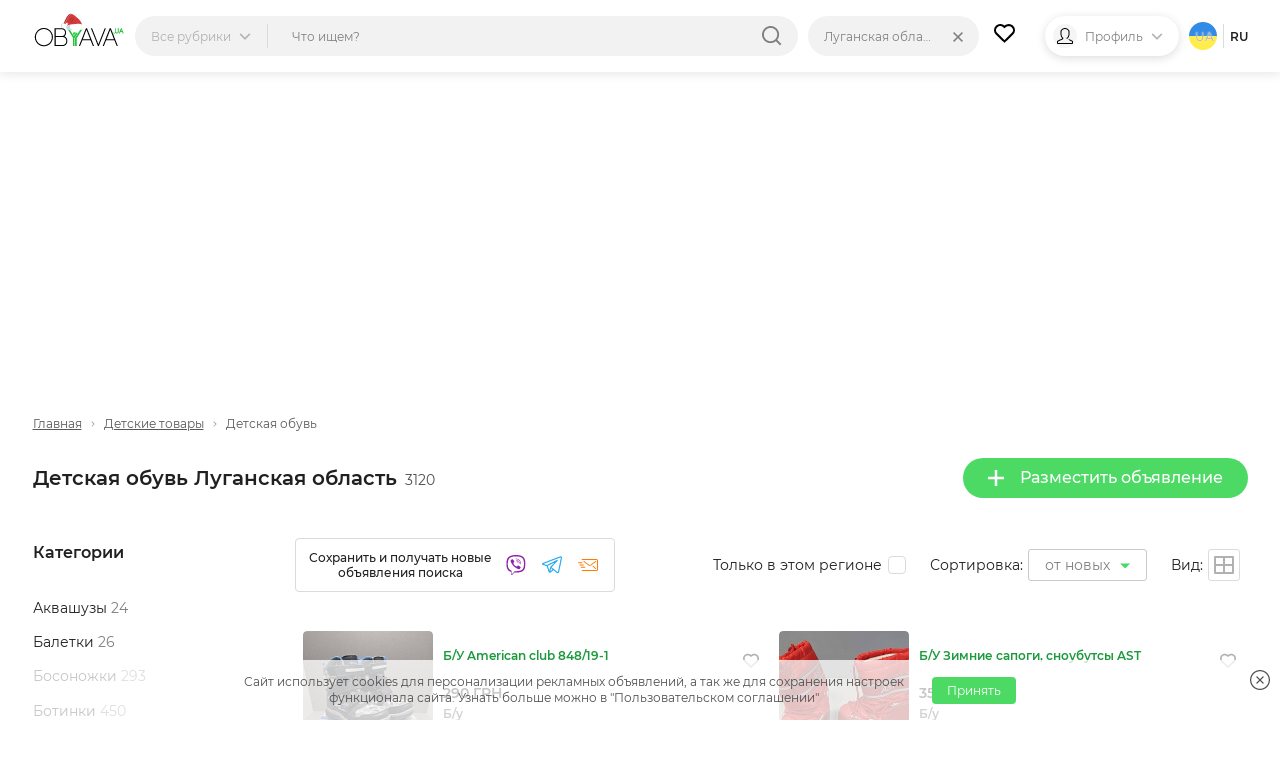

--- FILE ---
content_type: text/html; charset=UTF-8
request_url: https://obyava.ua/ru/detskie-tovary/detskaya-obuv/lg
body_size: 66383
content:
<!doctype html>
<html lang="ru">
<head>
    <script async src="https://www.googletagmanager.com/gtag/js?id=G-XV25X3ZEWP"></script>
    <script>
    window.dataLayer = window.dataLayer || [];
    function gtag(){dataLayer.push(arguments);}
    gtag('js', new Date());

    gtag('config', 'G-XV25X3ZEWP');
    </script>
    <script async src="//pagead2.googlesyndication.com/pagead/js/adsbygoogle.js"></script>
        <meta charset="utf-8">
<title>Детская обувь Луганская область &ndash; купить обувь для детей на доске объявлений OBYAVA.ua</title>
<meta name="description" content="Купить детскую обувь на доске объявлений Луганская область. ❤ Лучшие цены на обувь для детей, ✈ доставка товара по всей Украине, ✅ бесплатные объявления продажи и покупки на сайте OBYAVA.ua">
    <link rel="amphtml" href="https://obyava.ua/ru/amp/detskie-tovary/detskaya-obuv/lg">
<link rel="canonical" href="https://obyava.ua/ru/detskie-tovary/detskaya-obuv/lg">
    <meta name="robots" content="index, follow">
<meta name="viewport" content="width=device-width, initial-scale=1.0, maximum-scale=5">
<meta http-equiv="X-UA-Compatible" content="IE=Edge">
<meta property="og:site_name" content="OBYAVA.ua">
<meta property="og:type" content="website">
<meta property="og:title" content="Детская обувь Луганская область &ndash; купить обувь для детей на доске объявлений OBYAVA.ua">
<meta property="og:description" content="Купить детскую обувь на доске объявлений Луганская область. ❤ Лучшие цены на обувь для детей, ✈ доставка товара по всей Украине, ✅ бесплатные объявления продажи и покупки на сайте OBYAVA.ua">
<meta property="og:url" content="https://obyava.ua/ru/detskie-tovary/detskaya-obuv/lg">
<meta property="og:image" content="https://obyava.ua/images/obyavaua-logo.jpg">
<link rel="image_src" href="https://obyava.ua/images/obyavaua-logo.jpg">
<meta property="fb:app_id" content="908068972608568">
            <link rel="alternate" href="https://obyava.ua/ru/detskie-tovary/detskaya-obuv/lg" hreflang="ru">
            <link rel="alternate" href="https://obyava.ua/ua/detskie-tovary/detskaya-obuv/lg" hreflang="uk">
    

<link rel="apple-touch-icon" sizes="57x57" href="/apple-touch-icon-57x57.png">
<link rel="apple-touch-icon" sizes="60x60" href="/apple-touch-icon-60x60.png">
<link rel="apple-touch-icon" sizes="72x72" href="/apple-touch-icon-72x72.png">
<link rel="apple-touch-icon" sizes="76x76" href="/apple-touch-icon-76x76.png">
<link rel="apple-touch-icon" sizes="114x114" href="/apple-touch-icon-114x114.png">
<link rel="apple-touch-icon" sizes="120x120" href="/apple-touch-icon-120x120.png">
<link rel="apple-touch-icon" sizes="144x144" href="/apple-touch-icon-144x144.png">
<link rel="apple-touch-icon" sizes="152x152" href="/apple-touch-icon-152x152.png">
<link rel="apple-touch-icon" sizes="180x180" href="/apple-touch-icon-180x180.png">

<link rel="icon" type="image/png" href="/favicon-32x32.png" sizes="32x32">
<link rel="icon" type="image/png" href="/favicon-194x194.png" sizes="194x194">
<link rel="icon" type="image/png" href="/favicon-96x96.png" sizes="96x96">
<link rel="icon" type="image/png" href="/android-chrome-192x192.png" sizes="192x192">
<link rel="icon" type="image/png" href="/favicon-16x16.png" sizes="16x16">
<link rel="shortcut icon" type="image/x-icon" href="/favicon.ico">
<link rel="manifest" href="/manifest.json">


<meta name="apple-mobile-web-app-title" content="OBYAVA.UA">
<meta name="application-name" content="OBYAVA.UA">
<meta name="msapplication-TileColor" content="#ffffff">
<meta name="msapplication-TileImage" content="/mstile-144x144.png">
<meta name="theme-color" content="#ffffff">
<meta name="format-detection" content="telephone=no">
<meta name="_token" content="Lzt11NnYP0MvJAlIFpmhvzxO4MfBK5yRMCWEdNQ1">
<script>window.adblock = true;</script>

                        
    <link rel="stylesheet" href="/style/pages/profile/balance.css?v=225">

    <link rel="stylesheet" href="/style/pages/category-page.css?v=224">
    <script type="application/ld+json">
{
    "@context": "http://schema.org",
    "@type": "WebPage",
    "name": "Умная доска объявлений OBYAVA.ua",
    "description": "Портал объявлений OBYAVA.ua: сайт объявлений от частных лиц и компаний, покупка/продажа новых/бу товаров.",
    "publisher": {
        "@context": "http://schema.org",
        "@type": "Organization",
        "address": {
            "@type": "PostalAddress",
            "addressLocality": "Ukraine",
            "postalCode": "",
            "streetAddress": "",
            "telephone": ""
        },
        "email": "info@obyava.ua",
        "name": "CMG PRODUCTION, LLC"
    }
}
</script>

<script type="application/ld+json">
{
    "@context": "http://schema.org",
    "@type": "Organization",
    "url": "https://obyava.ua",
    "logo": "https://obyava.ua/images/logo1.png"
}
</script>        <script src="/js/advert.js"></script>
</head>
<body>
    <noscript><iframe src="//www.googletagmanager.com/ns.html?id=GTM-NSG9L2" height="0" width="0" style="display:none;visibility:hidden"></iframe></noscript>
    <header class="header">
    <div class="container">
        <div class="header-wrapper">
                        <a class="header__logo-wrapper" title="OBYAVA.ua - 2,7 млн бесплатных объявлений"
                              href="https://obyava.ua/ru/lg"
                           >
                <svg class="header__logo header__logo--featured" xmlns="http://www.w3.org/2000/svg" width="148" height="55" viewBox="0 0 87.57 33.61">
            <style>
            .st0{fill-rule:evenodd;clip-rule:evenodd;fill:#25c340}.st4{fill:#7b2d2d}.st5{fill:#c0dfed}.st6{fill:#fff}
        </style>
        <path class="st0" d="m84.18 16.38-.44 1.24h.87l-.43-1.24zm.76 2.08H83.4c-.04.09-.08.18-.12.28l-.15.36c-.05.12-.1.24-.14.35-.04.11-.08.21-.12.32l-.03.07h-.94l1.93-4.87h.69l1.93 4.87h-.95l-.56-1.38zM79.87 19.88c-.18 0-.35-.02-.52-.06-.17-.04-.34-.1-.49-.19a2.07 2.07 0 0 1-.42-.31c-.13-.13-.22-.27-.29-.44-.08-.18-.11-.37-.11-.56v-3.37h.89v3.37c0 .1.02.2.08.28.05.09.13.15.21.21.09.06.2.1.31.13a1.342 1.342 0 0 0 1-.14.53.53 0 0 0 .21-.21c.05-.09.08-.18.08-.28v-3.37h.89v3.37a1.365 1.365 0 0 1-.4.99c-.12.12-.26.23-.42.31-.16.08-.32.14-.49.19-.19.06-.36.08-.53.08zM77.1 18.89c.44 0 .79.35.79.79 0 .41-.31.75-.71.79l-.56-1.41c.13-.11.3-.17.48-.17z"/>
        <path d="m73.64 16.41-3.49 9.02h7l-3.51-9.02zm-55.78 7.01c0-.69-.09-1.37-.27-2.04-.18-.64-.43-1.25-.76-1.83-.33-.56-.72-1.08-1.18-1.55-.46-.47-.98-.88-1.55-1.22-.57-.34-1.19-.6-1.83-.78-.66-.19-1.34-.28-2.03-.28-.68 0-1.36.09-2.02.28-.64.18-1.25.44-1.82.78-.57.34-1.08.75-1.55 1.22-.46.47-.85.99-1.18 1.55-.34.57-.59 1.19-.77 1.83a7.84 7.84 0 0 0-.28 2.04c0 .69.09 1.37.28 2.04.18.64.44 1.25.78 1.83.33.56.73 1.08 1.19 1.55.46.47.98.88 1.55 1.22.57.34 1.18.6 1.82.78.66.19 1.34.28 2.02.28.69 0 1.37-.09 2.03-.28.64-.18 1.26-.44 1.83-.78.57-.34 1.09-.75 1.55-1.22.46-.46.85-.98 1.18-1.55.33-.57.58-1.19.76-1.83.16-.67.25-1.36.25-2.04zm-7.62 8.71c-.78 0-1.54-.1-2.29-.31a8.22 8.22 0 0 1-2.07-.88 8.26 8.26 0 0 1-1.74-1.38c-.52-.53-.97-1.12-1.34-1.76a8.67 8.67 0 0 1-.88-2.08c-.22-.75-.32-1.52-.32-2.3 0-.78.11-1.56.31-2.31a8.844 8.844 0 0 1 2.22-3.83c.52-.54 1.1-.99 1.74-1.38a8.22 8.22 0 0 1 2.07-.88c.75-.21 1.52-.31 2.29-.31.78 0 1.55.1 2.3.31.73.2 1.42.49 2.07.88.64.38 1.23.84 1.75 1.38.52.53.97 1.12 1.35 1.76.38.65.68 1.35.88 2.08.21.75.31 1.53.31 2.31a8.63 8.63 0 0 1-1.19 4.39c-.38.64-.82 1.23-1.34 1.76-.52.54-1.11.99-1.75 1.38-.65.39-1.34.68-2.07.88-.75.19-1.52.28-2.3.29zm11.29-8.76v7.53h6.55c.54 0 1.08-.09 1.57-.32.43-.2.8-.48 1.11-.84.3-.36.52-.76.67-1.21.15-.45.23-.92.23-1.4 0-.48-.08-.95-.23-1.4-.15-.44-.37-.85-.67-1.2-.31-.36-.68-.64-1.11-.84-.49-.23-1.03-.32-1.57-.32h-6.55zm0-7.39v6.37h5.9c.44 0 .88-.07 1.28-.25.35-.16.67-.37.92-.66.25-.29.45-.6.59-.96a3.757 3.757 0 0 0 0-2.64 3.27 3.27 0 0 0-.59-.96c-.26-.29-.57-.5-.93-.66-.4-.18-.84-.25-1.28-.25h-5.89v.01zm8.25 6.68c.31.11.61.27.89.46.47.32.86.73 1.17 1.2.3.47.52.98.65 1.53.13.54.18 1.1.14 1.66-.04.56-.16 1.1-.37 1.62s-.5.99-.88 1.41c-.4.43-.87.76-1.4.99-.6.26-1.25.37-1.9.37h-7.57V14.96h6.92c.58 0 1.16.1 1.69.34.48.21.9.51 1.25.9.34.38.6.8.78 1.28.14.36.22.73.27 1.11.05.38.05.77 0 1.15-.05.38-.13.76-.27 1.12-.19.48-.45.92-.8 1.3-.17.18-.36.35-.57.5zm21.14-6.25-3.49 9.02h7l-3.51-9.02zm3.9 10.01h-7.81L44.8 31.9h-1.09l6.7-16.93h1.04l6.7 16.93h-1.09l-2.24-5.48zm7.48 3.81-6.02-15.26h-1.09l6.7 16.93h.83l6.7-16.93h-1.09L62.3 30.23zm15.24-3.81h-7.81l-2.21 5.48h-1.09l6.7-16.93h1.04l6.7 16.93h-1.09l-2.24-5.48z" fill-rule="evenodd" clip-rule="evenodd"/>
        <path class="st0" d="M45.8 14.96h1.83l-6.08 9.71v7.22h-1.6V24.3l5.85-9.34zm-7.85 8.86v8.08h1.6v-7.71l3.16-5.04h-1.83l-2.02 3.23-4.65-7.41H32.4l5.55 8.85zm.91-5.14-.92 1.48.91 1.46 1.83-2.93h-1.82z"/>
        <g>
            <path d="M29.92 8.44c1.05-2.17 2.77-6.71 5.46-7.25.57-.12 1.18-.01 1.8.23-.26.03-.5.05-.63.09-1.19.42-1.93 1.3-2.62 2.3-1.41 2.03-2.42 4.36-3.65 6.48-.42.72-1.01 2.33-1.86 2.17-.09-.01-.16-.04-.23-.07.08-.27.21-.57.35-.92.42-1.05.94-2.06 1.38-3.03z" fill="#b03d3d"/>
            <path d="M30.29 10.28c1.23-2.12 2.23-4.45 3.65-6.48.7-1 1.43-1.88 2.62-2.3.12-.04.37-.06.63-.09 1.75.69 3.59 2.46 4.73 3.35 2.33 1.92 4.41 4.43 4.96 7.48l-6.24.9c-1.69.82-4.42.75-6.26.83-3.33.16-1.39-2.46-.85-4.11-.24.12-1.13.68-1.32.35-.17-.27.63-1.24.76-1.48-1.84 1.47-2.96 3.3-4.12 5.35-.74-.59-.82-1.07-.64-1.69.07.03.14.06.23.07.84.15 1.43-1.46 1.85-2.18z" fill="#d43a39"/>
            <path class="st4" d="m34.7 9.68.33-.16.33-.17c.22-.12.43-.23.64-.36.21-.13.41-.26.62-.4l.3-.22.29-.23.28-.24.27-.26a6.151 6.151 0 0 0 .49-.56c.07-.1.14-.21.21-.31.07-.11.13-.22.19-.33.06-.11.11-.23.16-.34l.13-.36v-.01c.03-.08-.01-.16-.09-.19-.02-.01-.04-.01-.06-.01-.11.01-.23.01-.34.02-.11.03-.23.04-.33.08s-.22.07-.31.13c-.1.06-.2.1-.29.17-.1.07-.2.12-.28.2-.08.07-.17.14-.25.21-.08.07-.16.15-.23.22l-.22.23c-.14.16-.29.32-.42.48l-.42.49c-.14.16-.28.32-.42.47-.07.08-.15.14-.23.22-.08.07-.16.14-.24.2.09-.06.18-.11.27-.17.08-.06.17-.13.25-.2.16-.14.32-.28.48-.43.31-.3.6-.61.9-.9l.23-.22c.08-.07.16-.14.24-.2.08-.07.16-.13.24-.19.08-.07.17-.11.25-.17.08-.06.18-.09.27-.14.09-.05.18-.07.28-.11.09-.03.19-.04.29-.06.1-.01.19-.01.29-.01l-.14-.2-.12.33c-.05.11-.1.21-.15.32-.06.1-.11.21-.18.31-.07.1-.13.2-.2.29l-.22.28c-.08.09-.15.18-.23.27l-.25.26-.26.25-.27.24-.28.23c-.19.15-.38.3-.58.44-.2.14-.39.28-.6.42l-.62.39zM34.02 8.31s.24-.27.58-.69c.17-.21.36-.46.57-.72.21-.26.43-.54.65-.82.11-.14.22-.28.34-.41.11-.13.23-.26.34-.39.11-.12.22-.24.33-.35.11-.1.21-.21.31-.3s.19-.18.27-.24c.08-.07.15-.14.22-.18.12-.1.19-.15.19-.15s-.08.04-.23.1c-.07.03-.16.08-.25.14-.1.05-.2.12-.31.2-.12.08-.23.17-.35.27-.12.1-.25.21-.37.33-.12.12-.25.24-.37.38-.12.13-.24.27-.36.41-.11.14-.23.28-.33.43-.11.14-.21.29-.3.43-.19.28-.36.55-.5.78-.28.45-.43.78-.43.78zM38.63 9.29s-.18 0-.44.05c-.06.01-.13.02-.21.04-.07.02-.15.03-.23.05-.16.04-.32.07-.49.12-.16.03-.33.08-.48.11-.08.01-.15.04-.22.05-.07.01-.14.03-.2.04-.13.03-.23.04-.31.06l-.12.03.12.03a1.614 1.614 0 0 0 .32.05c.07 0 .14.01.22.01.08 0 .16 0 .24-.01.08-.01.17-.01.25-.03.09-.02.17-.03.26-.05.08-.02.17-.05.25-.07.08-.02.16-.06.24-.08.15-.06.29-.12.41-.18.24-.12.39-.22.39-.22z"/>
            <path class="st5" d="M28.21 10.17c.34-.09.71-.07 1.07.03-1.67.31-2.34 3.21-.64 4.37-1.26-.08-2.13-1.03-2.05-2.34.05-.94.73-1.84 1.62-2.06z"/>
            <path class="st6" d="M29.27 10.19c.17.05.33.11.49.19.61.32 1.1.88 1.21 1.56.18 1.21-.87 2.59-2.09 2.63-.08 0-.16 0-.24-.01-1.71-1.16-1.04-4.06.63-4.37z"/>
            <g>
                <path class="st6" d="M34.87 14.27c-.41-.92-.55-2.06.03-2.71 1.06-.25 2.24-.38 3.33-.47 2.19-.25 4.69-.6 6.86-.22 1.3.24 2.39.71 2.8 2.08.23.79.26 1.92-.1 2.67-.31.63-.9.64-1.51.66-2.43.07-4.83.24-7.26.2-.37-.01-.75.01-1.12.03-1.26-.38-2.44-.98-3.03-2.24z"/>
                <path class="st5" d="M34.55 11.64c.12-.03.24-.06.35-.09-.58.65-.44 1.8-.03 2.71.58 1.27 1.77 1.86 3.03 2.24-.87.05-1.74.15-2.62.15-.66 0-1.5.03-2.2-.19-.46-.14-.86-.39-1.12-.83-.4-.67-.54-1.57-.42-2.35.18-1.07 2.12-1.41 3.01-1.64z"/>
            </g>
        </g>
    </svg>
            </a>

                                    <div class="header-nav">
                <div class="header-search">
                    <div class="header-search__categories">
                        <div class="header-search__categories-label">
                            <p class="header-search__categories-text">Все рубрики</p>
                            <svg class="header-search__categories-icon">
                                <use  xmlns:xlink="http://www.w3.org/1999/xlink" xlink:href="https://obyava.ua/images/svg-icons.svg?v=2#icon-arrow-down"></use>
                            </svg>
                            <span class="header-search__categories-line"></span>
                        </div>
                        <div class="category-menu">
    <div class="container">
        <div class="category-menu__wrapper">
            <div class="category-menu__columns">
                <div class="category-menu__list"></div>
                <div class="category-menu__list category-menu__list--secondary js-menu-sub-categories"></div>
                <div class="category-menu__list category-menu__list--secondary js-menu-end-categories"></div>
            </div>
            <div class="category-menu__close">
                <svg class="category-menu__close-svg">
                    <use  xmlns:xlink="http://www.w3.org/1999/xlink" xlink:href="https://obyava.ua/images/svg-icons.svg?v=2#icon-close"></use>
                </svg>
            </div>
        </div>
    </div>
</div>
                    </div>
                    <div class="header-search__input-wrapper">
                        <input type="text" class="header-search__input"
                               placeholder="Что ищем?"
                               maxlength="80"
                               autocomplete="off"
                               value="">
                                                
                        <div class="header-search__reset none">
                            <div class="header-search__reset-icon">
                                <svg class="header-search__reset-svg">
                                    <use  xmlns:xlink="http://www.w3.org/1999/xlink" xlink:href="https://obyava.ua/images/svg-icons.svg?v=2#icon-close"></use>
                                </svg>
                            </div>
                            <span class="header-search__reset-separator"></span>
                        </div>

                        <svg class="header-search__input-icon">
                            <use  xmlns:xlink="http://www.w3.org/1999/xlink" xlink:href="https://obyava.ua/images/svg-icons.svg?v=2#icon-search"></use>
                        </svg>

                                                <div class="header-search__results"></div>
                                                <script> var searchInitData = {"lang":"ru","category":{"alias":"detskaya-obuv","id":"1094"},"location_url":["https:\/\/obyava.ua\/ru\/detskie-tovary\/detskaya-obuv",""],"locationAlias":"lg","search_query":"","search_url":"https:\/\/obyava.ua\/ru\/detskie-tovary\/detskaya-obuv\/lg\/searchQuery"}; </script>
                    </div>
                </div>
                <div class="header-location">
                    <div class="header-location__label">
                        <p class="header-location__text">Луганская область</p>
                                            </div>
                                                                <div class="header-search__reset-location" data-link="https://obyava.ua/ru/detskie-tovary/detskaya-obuv">
                            <div class="header-search__reset-icon">
                                <svg class="header-search__reset-svg">
                                    <use  xmlns:xlink="http://www.w3.org/1999/xlink" xlink:href="https://obyava.ua/images/svg-icons.svg?v=2#icon-close"></use>
                                </svg>
                            </div>
                        </div>
                                        <div class="header-location__dropdown">
                        <div class="header-location__dropdown-wrapper">
                            <svg class="header-location__dropdown-input-icon">
                                <use  xmlns:xlink="http://www.w3.org/1999/xlink" xlink:href="https://obyava.ua/images/svg-icons.svg?v=2#icon-geo"></use>
                            </svg>
                            <input type="text" class="header-location__dropdown-input" placeholder="Искать регион или город">
                            
                            <div class="header-search__reset-input-location">
                                <div class="header-search__reset-icon">
                                    <svg class="header-search__reset-svg">
                                        <use  xmlns:xlink="http://www.w3.org/1999/xlink" xlink:href="https://obyava.ua/images/svg-icons.svg?v=2#icon-close"></use>
                                    </svg>
                                </div>
                            </div>
                        </div>
                        <div class="location-results"></div>
                    </div>
                </div>
            </div>
            
                        <a href="https://obyava.ua/ru/my-favorites" class="header-favorites">
                <svg class="header-favorites__icon">
                    <use  xmlns:xlink="http://www.w3.org/1999/xlink" xlink:href="https://obyava.ua/images/svg-icons.svg?v=2#icon-heart"></use>
                </svg>
                                <span class="header-favorites__num badge none">
                    0
                </span>
            </a>

                        
                        <div class="header-profile">

                                    <div class="header-profile__img header-profile__img--icon">
                        <svg class="header-profile__svg">
                            <use  xmlns:xlink="http://www.w3.org/1999/xlink" xlink:href="https://obyava.ua/images/svg-icons.svg?v=2#icon-male"></use>
                        </svg>
                    </div>

                                                                <p class="header-profile__text">Профиль</p>
                <svg class="header-profile__icon">
                    <use  xmlns:xlink="http://www.w3.org/1999/xlink" xlink:href="https://obyava.ua/images/svg-icons.svg?v=2#icon-arrow-down"></use>
                </svg>
                                <div class="header-profile__menu-wrapper">
                    <div class="header-profile__menu">
                        <a href="https://obyava.ua/ru/register" class="header-profile__menu-item">
        <svg class="header-profile__menu-item-icon key">
            <use  xmlns:xlink="http://www.w3.org/1999/xlink" xlink:href="https://obyava.ua/images/svg-icons.svg?v=2#icon-key"></use>
        </svg>
        <p class="header-profile__menu-item-text">Регистрация</p>
    </a>

        <a href="https://obyava.ua/ru/newlogin" class="header-profile__menu-item">
        <svg class="header-profile__menu-item-icon login">
            <use  xmlns:xlink="http://www.w3.org/1999/xlink" xlink:href="https://obyava.ua/images/svg-icons.svg?v=2#icon-login"></use>
        </svg>
        <p class="header-profile__menu-item-text">Вход</p>
    </a>

        <div class="header-profile__menu-bot">
        <p class="header-profile__menu-bot-text">
            Вход в один клик
        </p>
        <a href="https://obyava.ua/login/oauth/facebook" class="header-profile__menu-bot-btn-wrapper">
            <svg class="header-profile__menu-bot-btn-icon-fb">
                <use  xmlns:xlink="http://www.w3.org/1999/xlink" xlink:href="https://obyava.ua/images/svg-icons.svg?v=2#icon-facebook"></use>
            </svg>
            <p class="header-profile__menu-bot-btn-text">Facebook</p>
        </a>
        <a href="https://obyava.ua/login/oauth/google" class="header-profile__menu-bot-btn-wrapper">
            <svg class="header-profile__menu-bot-btn-icon-google">
                <use  xmlns:xlink="http://www.w3.org/1999/xlink" xlink:href="https://obyava.ua/images/svg-icons.svg?v=2#icon-google"></use>
            </svg>
            <p class="header-profile__menu-bot-btn-text">Google</p>
        </a>
    </div>
                    </div>
                </div>
            </div>

                        <div class="languages">
                    <a href="https://obyava.ua/ua/detskie-tovary/detskaya-obuv/lg" class="languages__item languages__item--ua">
            ua
        </a>
                        <span class="languages__line"></span>
                <p class="languages__item languages__item--active ">
            ru
        </p>
        </div>
        </div>
    </div>
</header>
    <main class="main-content">
            <div class="container">
        <div class="category-page">
                        <div class="list-header-banner">
                <div class="ab-block active">
        <div class="ab-container">
            <div class="ab-item"
                 data-url="https://obyava.ua/ab/content/view?bid=42&_time=1768621759&_rand=696b06bf386e46.40578237"
                 data-viewed="0">
                <!-- Листинг_728х90 -->
<ins class="adsbygoogle"
     style="display:block"
     data-ad-client="ca-pub-2398199768100960"
     data-ad-slot="8994978730"
     data-ad-format="auto"></ins>
<script>
     (adsbygoogle = window.adsbygoogle || []).push({});
</script>
            </div>
        </div>
    </div>
            </div>

            <div class="breadCrumbs">
    <a href="https://obyava.ua/ru/lg" class="breadCrumbs__item">
        Главная
    </a>
                        <svg class="breadCrumbs__icon">
            <use  xmlns:xlink="http://www.w3.org/1999/xlink" xlink:href="https://obyava.ua/images/svg-icons.svg?v=2#icon-arrow-down"></use>
        </svg>

                    <a href="https://obyava.ua/ru/detskie-tovary/lg" class="breadCrumbs__item">Детские товары</a>
                            <svg class="breadCrumbs__icon">
            <use  xmlns:xlink="http://www.w3.org/1999/xlink" xlink:href="https://obyava.ua/images/svg-icons.svg?v=2#icon-arrow-down"></use>
        </svg>

                    <span class="breadCrumbs__item">Детская обувь</span>
                
            <script type="application/ld+json">
    {
     "@context": "http://schema.org",
     "@type": "BreadcrumbList",
     "itemListElement":
     [{
                "@type": "ListItem",
                "position": 2,
                "item": {
                    "@id": "https://obyava.ua/ru/detskie-tovary/lg",
                    "name": "Детские товары"
                }
            }]
    }
    </script>
    </div>

            <div class="page-content__heading">
                                <div class="page-content__title">
                    <h1 class="page-title">Детская обувь Луганская область</h1>
                    <span class="page-content__title-count js-count">3120</span>
                </div>

                                <div class="page-content__actions">
                    <a href="https://obyava.ua/ru/novoe-objavlenie?cat=1094"
                       rel="nofollow"
                       class="button button--primary">
                        <svg class="button__icon">
                            <use  xmlns:xlink="http://www.w3.org/1999/xlink" xlink:href="https://obyava.ua/images/svg-icons.svg?v=2#icon-plus"></use>
                        </svg>
                        Разместить объявление
                    </a>

                                                        </div>
            </div>

                        <div class="content-wrapper">
                                <!-- begin filter-section -->
<section class="filter-section" id="filters_list_sidebar">
    <div class="scrollbar-layout">
        <div class="scroll-inner">


            <div class="filter-category mixed js-category-block">
            <h4 class="filter__title">Категории</h4>
            <div class="filter-category__wrapper">
                                <ul class="filter-category__list filter-grids-list filter-more-show" style="-webkit-column-count: 1; column-count: 1">
                                                    <li class="filter-category__item  subcategory subcategory1067 iterator666 ">
                                    <h3>
                        <a href="https://obyava.ua/ru/detskie-tovary/akvashuzy/lg" data-href="https://obyava.ua/ru/detskie-tovary/akvashuzy/lg"
                           class="filter-category__link  ">
                            Аквашузы
                            <span class="subcnt">24</span>
                        </a>
                    </h3>
                            </li>
                                                    <li class="filter-category__item  subcategory subcategory1068 iterator666 ">
                                    <h3>
                        <a href="https://obyava.ua/ru/detskie-tovary/detskie-baletki/lg" data-href="https://obyava.ua/ru/detskie-tovary/detskie-baletki/lg"
                           class="filter-category__link  ">
                            Балетки
                            <span class="subcnt">26</span>
                        </a>
                    </h3>
                            </li>
                                                    <li class="filter-category__item  subcategory subcategory1069 iterator666 ">
                                    <h3>
                        <a href="https://obyava.ua/ru/detskie-tovary/detskie-bosonozhki/lg" data-href="https://obyava.ua/ru/detskie-tovary/detskie-bosonozhki/lg"
                           class="filter-category__link  ">
                            Босоножки
                            <span class="subcnt">293</span>
                        </a>
                    </h3>
                            </li>
                                                    <li class="filter-category__item  subcategory subcategory1070 iterator666 ">
                                    <h3>
                        <a href="https://obyava.ua/ru/detskie-tovary/detskie-botinki/lg" data-href="https://obyava.ua/ru/detskie-tovary/detskie-botinki/lg"
                           class="filter-category__link  ">
                            Ботинки
                            <span class="subcnt">450</span>
                        </a>
                    </h3>
                            </li>
                                                    <li class="filter-category__item  subcategory subcategory1071 iterator666 ">
                                    <h3>
                        <a href="https://obyava.ua/ru/detskie-tovary/detskie-butsy/lg" data-href="https://obyava.ua/ru/detskie-tovary/detskie-butsy/lg"
                           class="filter-category__link  ">
                            Бутсы
                            <span class="subcnt">10</span>
                        </a>
                    </h3>
                            </li>
                                                    <li class="filter-category__item  subcategory subcategory1072 iterator666 ">
                                    <h3>
                        <a href="https://obyava.ua/ru/detskie-tovary/detskie-valenki/lg" data-href="https://obyava.ua/ru/detskie-tovary/detskie-valenki/lg"
                           class="filter-category__link  ">
                            Валенки
                            <span class="subcnt">5</span>
                        </a>
                    </h3>
                            </li>
                                                    <li class="filter-category__item  subcategory subcategory1073 iterator666 ">
                                    <h3>
                        <a href="https://obyava.ua/ru/detskie-tovary/detskie-v&#039;etnamki/lg" data-href="https://obyava.ua/ru/detskie-tovary/detskie-v&#039;etnamki/lg"
                           class="filter-category__link  ">
                            Вьетнамки
                            <span class="subcnt">45</span>
                        </a>
                    </h3>
                            </li>
                                                    <li class="filter-category__item  subcategory subcategory1095 iterator666 ">
                                    <h3>
                        <a href="https://obyava.ua/ru/detskie-tovary/detskie-kedi/lg" data-href="https://obyava.ua/ru/detskie-tovary/detskie-kedi/lg"
                           class="filter-category__link  ">
                            Кеды
                            <span class="subcnt">119</span>
                        </a>
                    </h3>
                            </li>
                                                    <li class="filter-category__item  subcategory subcategory1074 iterator666 ">
                                    <h3>
                        <a href="https://obyava.ua/ru/detskie-tovary/detskie-kroksy/lg" data-href="https://obyava.ua/ru/detskie-tovary/detskie-kroksy/lg"
                           class="filter-category__link  ">
                            Кроксы
                            <span class="subcnt">161</span>
                        </a>
                    </h3>
                            </li>
                                                    <li class="filter-category__item  subcategory subcategory1075 iterator666 ">
                                    <h3>
                        <a href="https://obyava.ua/ru/detskie-tovary/detskie-krossovki/lg" data-href="https://obyava.ua/ru/detskie-tovary/detskie-krossovki/lg"
                           class="filter-category__link  ">
                            Кроссовки
                            <span class="subcnt">514</span>
                        </a>
                    </h3>
                            </li>
                                                    <li class="filter-category__item hide-item none subcategory subcategory1076 iterator666 ">
                                    <h3>
                        <a href="https://obyava.ua/ru/detskie-tovary/detskie-mokasiny/lg" data-href="https://obyava.ua/ru/detskie-tovary/detskie-mokasiny/lg"
                           class="filter-category__link  ">
                            Мокасины
                            <span class="subcnt">103</span>
                        </a>
                    </h3>
                            </li>
                                                    <li class="filter-category__item hide-item none subcategory subcategory1077 iterator666 ">
                                    <h3>
                        <a href="https://obyava.ua/ru/detskie-tovary/pinetki/lg" data-href="https://obyava.ua/ru/detskie-tovary/pinetki/lg"
                           class="filter-category__link  ">
                            Пинетки
                            <span class="subcnt">332</span>
                        </a>
                    </h3>
                            </li>
                                                    <li class="filter-category__item hide-item none subcategory subcategory1078 iterator666 ">
                                    <h3>
                        <a href="https://obyava.ua/ru/detskie-tovary/detskie-polubotinki/lg" data-href="https://obyava.ua/ru/detskie-tovary/detskie-polubotinki/lg"
                           class="filter-category__link  ">
                            Полуботинки
                            <span class="subcnt">14</span>
                        </a>
                    </h3>
                            </li>
                                                    <li class="filter-category__item hide-item none subcategory subcategory1079 iterator666 ">
                                    <h3>
                        <a href="https://obyava.ua/ru/detskie-tovary/rezinovye-sapogi/lg" data-href="https://obyava.ua/ru/detskie-tovary/rezinovye-sapogi/lg"
                           class="filter-category__link  ">
                            Резиновые сапоги
                            <span class="subcnt">164</span>
                        </a>
                    </h3>
                            </li>
                                                    <li class="filter-category__item hide-item none subcategory subcategory1080 iterator666 ">
                                    <h3>
                        <a href="https://obyava.ua/ru/detskie-tovary/detskie-sabo/lg" data-href="https://obyava.ua/ru/detskie-tovary/detskie-sabo/lg"
                           class="filter-category__link  ">
                            Сабо
                            <span class="subcnt">101</span>
                        </a>
                    </h3>
                            </li>
                                                    <li class="filter-category__item hide-item none subcategory subcategory1081 iterator666 ">
                                    <h3>
                        <a href="https://obyava.ua/ru/detskie-tovary/detskie-sandalii/lg" data-href="https://obyava.ua/ru/detskie-tovary/detskie-sandalii/lg"
                           class="filter-category__link  ">
                            Сандалии
                            <span class="subcnt">60</span>
                        </a>
                    </h3>
                            </li>
                                                    <li class="filter-category__item hide-item none subcategory subcategory1082 iterator666 ">
                                    <h3>
                        <a href="https://obyava.ua/ru/detskie-tovary/detskie-sapogi/lg" data-href="https://obyava.ua/ru/detskie-tovary/detskie-sapogi/lg"
                           class="filter-category__link  ">
                            Сапоги
                            <span class="subcnt">161</span>
                        </a>
                    </h3>
                            </li>
                                                    <li class="filter-category__item hide-item none subcategory subcategory1083 iterator666 ">
                                    <h3>
                        <a href="https://obyava.ua/ru/detskie-tovary/detskie-slancy/lg" data-href="https://obyava.ua/ru/detskie-tovary/detskie-slancy/lg"
                           class="filter-category__link  ">
                            Сланцы
                            <span class="subcnt">1</span>
                        </a>
                    </h3>
                            </li>
                                                    <li class="filter-category__item hide-item none subcategory subcategory1084 iterator666 ">
                                    <h3>
                        <a href="https://obyava.ua/ru/detskie-tovary/detskie-slipony/lg" data-href="https://obyava.ua/ru/detskie-tovary/detskie-slipony/lg"
                           class="filter-category__link  ">
                            Слипоны
                            <span class="subcnt">21</span>
                        </a>
                    </h3>
                            </li>
                                                    <li class="filter-category__item hide-item none subcategory subcategory1085 iterator666 ">
                                    <h3>
                        <a href="https://obyava.ua/ru/detskie-tovary/detskie-snikersy/lg" data-href="https://obyava.ua/ru/detskie-tovary/detskie-snikersy/lg"
                           class="filter-category__link  ">
                            Сникерсы
                            <span class="subcnt">2</span>
                        </a>
                    </h3>
                            </li>
                                                    <li class="filter-category__item hide-item none subcategory subcategory1086 iterator666 ">
                                    <h3>
                        <a href="https://obyava.ua/ru/detskie-tovary/snoubutsy/lg" data-href="https://obyava.ua/ru/detskie-tovary/snoubutsy/lg"
                           class="filter-category__link  ">
                            Сноубутсы
                            <span class="subcnt">14</span>
                        </a>
                    </h3>
                            </li>
                                                    <li class="filter-category__item hide-item none subcategory subcategory1087 iterator666 ">
                                    <h3>
                        <a href="https://obyava.ua/ru/detskie-tovary/detskie-tapochki/lg" data-href="https://obyava.ua/ru/detskie-tovary/detskie-tapochki/lg"
                           class="filter-category__link  ">
                            Тапочки
                            <span class="subcnt">94</span>
                        </a>
                    </h3>
                            </li>
                                                    <li class="filter-category__item hide-item none subcategory subcategory1088 iterator666 ">
                                    <h3>
                        <a href="https://obyava.ua/ru/detskie-tovary/detskie-tufli/lg" data-href="https://obyava.ua/ru/detskie-tovary/detskie-tufli/lg"
                           class="filter-category__link  ">
                            Туфли
                            <span class="subcnt">214</span>
                        </a>
                    </h3>
                            </li>
                                                    <li class="filter-category__item hide-item none subcategory subcategory1089 iterator666 ">
                                    <h3>
                        <a href="https://obyava.ua/ru/detskie-tovary/detskie-uggi/lg" data-href="https://obyava.ua/ru/detskie-tovary/detskie-uggi/lg"
                           class="filter-category__link  ">
                            Угги
                            <span class="subcnt">45</span>
                        </a>
                    </h3>
                            </li>
                                                                        <li class="filter-category__item hide-item none subcategory subcategory1091 iterator666 ">
                                    <h3>
                        <a href="https://obyava.ua/ru/detskie-tovary/cheshki/lg" data-href="https://obyava.ua/ru/detskie-tovary/cheshki/lg"
                           class="filter-category__link  ">
                            Чешки
                            <span class="subcnt">15</span>
                        </a>
                    </h3>
                            </li>
                                                    <li class="filter-category__item hide-item none subcategory subcategory1092 iterator666 ">
                                    <h3>
                        <a href="https://obyava.ua/ru/detskie-tovary/detskie-shlepancy/lg" data-href="https://obyava.ua/ru/detskie-tovary/detskie-shlepancy/lg"
                           class="filter-category__link  ">
                            Шлепанцы
                            <span class="subcnt">132</span>
                        </a>
                    </h3>
                            </li>
                                                                        
            <li class="filter-option filter-checkbox">
            <a href="#" class="filter-more filter-more-values" onclick="return false;">
                показать все</a>
        </li>
    </ul>
                        </div>
        </div>
    
            
        <div class="filter__group param-input-wrapper">
            <h4 class="filter__title">Цена</h4>
            <div class="range-group" id="range-slide"></div>
            <div class="input-group">
                <input  id='id66i1' name="pricefrom" class='range_inpt1 param-checkbox-input'
                       value="10" type='number'
                       autocomplete="off"
                       min='10' max="6630" >
                <input  id='id66i2' name="priceto" class='range_inpt2 param-checkbox-input'
                       value="6630" type='number'
                       autocomplete="off"
                       min='10' max="6630" data-real-max="6630" data-real-min="10" >
            </div>
        </div>

        <div class="filter__group param-input-wrapper">
                        <h4 class="filter__title">Валюта</h4>
            <select name="currency" id="currency" class="input-select style-1 filter-select-category param-checkbox-input">
                                    <option value="uah"
                            selected="selected"
                    >ГРН</option>
                                    <option value="usd"
                            
                    >USD</option>
                                    <option value="eur"
                            
                    >EUR</option>
                            </select>
        </div>
    

    <div id="insert-filter">
                                                                                                                                                                <div class="filter__group param-input-wrapper" data-type="O" data-param="45">
            <h4 class="filter__title filter-more__item filter-more-categoty
                active"
            >Состояние
            </h4>
            <div class="filter-more-show filter-choose filter-radio" >

                
                <ul class="filter-grids-list" >
                                                                    <li class="filter-option  iterator1">
                            <input class="filter-input filter-input-radio visually-hidden param-checkbox-input
                                   "
                                   id="grid-adaptive5121" type="checkbox"
                                   value="5121"
                                   data-category="45"
                                   data-value="5121"
                                   data-href="https://obyava.ua/ru/detskie-tovary/detskaya-obuv/lg?params=45-O-5121"
                                   
                                   name="param45"
                                    
                            >
                            <label class=" js-disable js-disable5121" for="grid-adaptive5121">
                                <a href="https://obyava.ua/ru/detskie-tovary/detskaya-obuv/lg?params=45-O-5121" class="label">
                                    Новое
                                    <span class="js-counter-param counter-5121">2753</span></a>
                            </label>
                        </li>

                                                                    <li class="filter-option  iterator1">
                            <input class="filter-input filter-input-radio visually-hidden param-checkbox-input
                                   "
                                   id="grid-adaptive5122" type="checkbox"
                                   value="5122"
                                   data-category="45"
                                   data-value="5122"
                                   data-href="https://obyava.ua/ru/detskie-tovary/detskaya-obuv/lg?params=45-O-5122"
                                   
                                   name="param45"
                                    
                            >
                            <label class=" js-disable js-disable5122" for="grid-adaptive5122">
                                <a href="https://obyava.ua/ru/detskie-tovary/detskaya-obuv/lg?params=45-O-5122" class="label">
                                    Б/у
                                    <span class="js-counter-param counter-5122">367</span></a>
                            </label>
                        </li>

                    
                </ul>
            </div>
        </div>

        

    
                                                                                                            <div class="filter__group param-input-wrapper"  data-type="O" data-param="44">
            <h4 class="filter__title filter-more__item filter-more-categoty
               active"
            >Пол
            </h4>
            <ul class="filter-features-list filter-more-show" >
                                                                    <li class="filter-option filter-checkbox   iterator2">
                        <input class="filter-input filter-input-checkbox visually-hidden param-checkbox-input parammulti"
                               id="feature-44-2" type="checkbox" name="parammulti44[]"
                               value="5118"
                               data-href="https://obyava.ua/ru/detskie-tovary/detskaya-obuv/dlya-devochek/lg"
                               
                                >
                        <label class=" js-disable js-disable5118" for="feature-44-2"
                        ><a href="https://obyava.ua/ru/detskie-tovary/detskaya-obuv/dlya-devochek/lg" class="label">
                                Для девочек
                                <span class="js-counter-param js-plus counter-5118">+623</span></a>
                        </label>
                    </li>
                                                    <li class="filter-option filter-checkbox   iterator2">
                        <input class="filter-input filter-input-checkbox visually-hidden param-checkbox-input parammulti"
                               id="feature-44-3" type="checkbox" name="parammulti44[]"
                               value="5119"
                               data-href="https://obyava.ua/ru/detskie-tovary/detskaya-obuv/dlya-malchikov/lg"
                               
                                >
                        <label class=" js-disable js-disable5119" for="feature-44-3"
                        ><a href="https://obyava.ua/ru/detskie-tovary/detskaya-obuv/dlya-malchikov/lg" class="label">
                                Для мальчиков
                                <span class="js-counter-param js-plus counter-5119">+405</span></a>
                        </label>
                    </li>
                                                    <li class="filter-option filter-checkbox   iterator2">
                        <input class="filter-input filter-input-checkbox visually-hidden param-checkbox-input parammulti"
                               id="feature-44-4" type="checkbox" name="parammulti44[]"
                               value="5120"
                               data-href="https://obyava.ua/ru/detskie-tovary/detskaya-obuv/lg?params=44-O-5120"
                               
                                >
                        <label class=" js-disable js-disable5120" for="feature-44-4"
                        ><a href="https://obyava.ua/ru/detskie-tovary/detskaya-obuv/lg?params=44-O-5120" class="label">
                                Унисекс
                                <span class="js-counter-param js-plus counter-5120">+346</span></a>
                        </label>
                    </li>
                
                
            </ul>
        </div>

    
                                                                                                            <div class="filter__group param-input-wrapper"  data-type="O" data-param="38">
            <h4 class="filter__title filter-more__item filter-more-categoty
               active"
            >Размер
            </h4>
            <ul class="filter-features-list filter-more-show" >
                                                                    <li class="filter-option filter-checkbox   iterator3">
                        <input class="filter-input filter-input-checkbox visually-hidden param-checkbox-input parammulti"
                               id="feature-38-2" type="checkbox" name="parammulti38[]"
                               value="5000"
                               data-href="https://obyava.ua/ru/detskie-tovary/detskaya-obuv/lg?params=38-O-5000"
                               
                                >
                        <label class=" js-disable js-disable5000" for="feature-38-2"
                        ><a href="https://obyava.ua/ru/detskie-tovary/detskaya-obuv/lg?params=38-O-5000" class="label">
                                34 
                                <span class="js-counter-param js-plus counter-5000">+69</span></a>
                        </label>
                    </li>
                                                    <li class="filter-option filter-checkbox   iterator3">
                        <input class="filter-input filter-input-checkbox visually-hidden param-checkbox-input parammulti"
                               id="feature-38-3" type="checkbox" name="parammulti38[]"
                               value="4988"
                               data-href="https://obyava.ua/ru/detskie-tovary/detskaya-obuv/lg?params=38-O-4988"
                               
                                >
                        <label class=" js-disable js-disable4988" for="feature-38-3"
                        ><a href="https://obyava.ua/ru/detskie-tovary/detskaya-obuv/lg?params=38-O-4988" class="label">
                                30 
                                <span class="js-counter-param js-plus counter-4988">+61</span></a>
                        </label>
                    </li>
                                                    <li class="filter-option filter-checkbox   iterator3">
                        <input class="filter-input filter-input-checkbox visually-hidden param-checkbox-input parammulti"
                               id="feature-38-4" type="checkbox" name="parammulti38[]"
                               value="4985"
                               data-href="https://obyava.ua/ru/detskie-tovary/detskaya-obuv/lg?params=38-O-4985"
                               
                                >
                        <label class=" js-disable js-disable4985" for="feature-38-4"
                        ><a href="https://obyava.ua/ru/detskie-tovary/detskaya-obuv/lg?params=38-O-4985" class="label">
                                29 
                                <span class="js-counter-param js-plus counter-4985">+59</span></a>
                        </label>
                    </li>
                                                    <li class="filter-option filter-checkbox   iterator3">
                        <input class="filter-input filter-input-checkbox visually-hidden param-checkbox-input parammulti"
                               id="feature-38-5" type="checkbox" name="parammulti38[]"
                               value="5003"
                               data-href="https://obyava.ua/ru/detskie-tovary/detskaya-obuv/lg?params=38-O-5003"
                               
                                >
                        <label class=" js-disable js-disable5003" for="feature-38-5"
                        ><a href="https://obyava.ua/ru/detskie-tovary/detskaya-obuv/lg?params=38-O-5003" class="label">
                                35 
                                <span class="js-counter-param js-plus counter-5003">+59</span></a>
                        </label>
                    </li>
                                                    <li class="filter-option filter-checkbox hide-item none  iterator3">
                        <input class="filter-input filter-input-checkbox visually-hidden param-checkbox-input parammulti"
                               id="feature-38-6" type="checkbox" name="parammulti38[]"
                               value="4991"
                               data-href="https://obyava.ua/ru/detskie-tovary/detskaya-obuv/lg?params=38-O-4991"
                               
                                >
                        <label class=" js-disable js-disable4991" for="feature-38-6"
                        ><a href="https://obyava.ua/ru/detskie-tovary/detskaya-obuv/lg?params=38-O-4991" class="label">
                                31 
                                <span class="js-counter-param js-plus counter-4991">+59</span></a>
                        </label>
                    </li>
                                                    <li class="filter-option filter-checkbox hide-item none  iterator3">
                        <input class="filter-input filter-input-checkbox visually-hidden param-checkbox-input parammulti"
                               id="feature-38-7" type="checkbox" name="parammulti38[]"
                               value="4997"
                               data-href="https://obyava.ua/ru/detskie-tovary/detskaya-obuv/lg?params=38-O-4997"
                               
                                >
                        <label class=" js-disable js-disable4997" for="feature-38-7"
                        ><a href="https://obyava.ua/ru/detskie-tovary/detskaya-obuv/lg?params=38-O-4997" class="label">
                                33 
                                <span class="js-counter-param js-plus counter-4997">+59</span></a>
                        </label>
                    </li>
                                                    <li class="filter-option filter-checkbox hide-item none  iterator3">
                        <input class="filter-input filter-input-checkbox visually-hidden param-checkbox-input parammulti"
                               id="feature-38-8" type="checkbox" name="parammulti38[]"
                               value="4982"
                               data-href="https://obyava.ua/ru/detskie-tovary/detskaya-obuv/lg?params=38-O-4982"
                               
                                >
                        <label class=" js-disable js-disable4982" for="feature-38-8"
                        ><a href="https://obyava.ua/ru/detskie-tovary/detskaya-obuv/lg?params=38-O-4982" class="label">
                                28 
                                <span class="js-counter-param js-plus counter-4982">+56</span></a>
                        </label>
                    </li>
                                                    <li class="filter-option filter-checkbox hide-item none  iterator3">
                        <input class="filter-input filter-input-checkbox visually-hidden param-checkbox-input parammulti"
                               id="feature-38-9" type="checkbox" name="parammulti38[]"
                               value="4994"
                               data-href="https://obyava.ua/ru/detskie-tovary/detskaya-obuv/lg?params=38-O-4994"
                               
                                >
                        <label class=" js-disable js-disable4994" for="feature-38-9"
                        ><a href="https://obyava.ua/ru/detskie-tovary/detskaya-obuv/lg?params=38-O-4994" class="label">
                                32 
                                <span class="js-counter-param js-plus counter-4994">+51</span></a>
                        </label>
                    </li>
                                                    <li class="filter-option filter-checkbox hide-item none  iterator3">
                        <input class="filter-input filter-input-checkbox visually-hidden param-checkbox-input parammulti"
                               id="feature-38-10" type="checkbox" name="parammulti38[]"
                               value="4979"
                               data-href="https://obyava.ua/ru/detskie-tovary/detskaya-obuv/lg?params=38-O-4979"
                               
                                >
                        <label class=" js-disable js-disable4979" for="feature-38-10"
                        ><a href="https://obyava.ua/ru/detskie-tovary/detskaya-obuv/lg?params=38-O-4979" class="label">
                                27 
                                <span class="js-counter-param js-plus counter-4979">+50</span></a>
                        </label>
                    </li>
                                                    <li class="filter-option filter-checkbox hide-item none  iterator3">
                        <input class="filter-input filter-input-checkbox visually-hidden param-checkbox-input parammulti"
                               id="feature-38-11" type="checkbox" name="parammulti38[]"
                               value="4975"
                               data-href="https://obyava.ua/ru/detskie-tovary/detskaya-obuv/lg?params=38-O-4975"
                               
                                >
                        <label class=" js-disable js-disable4975" for="feature-38-11"
                        ><a href="https://obyava.ua/ru/detskie-tovary/detskaya-obuv/lg?params=38-O-4975" class="label">
                                26 
                                <span class="js-counter-param js-plus counter-4975">+45</span></a>
                        </label>
                    </li>
                                                    <li class="filter-option filter-checkbox hide-item none  iterator3">
                        <input class="filter-input filter-input-checkbox visually-hidden param-checkbox-input parammulti"
                               id="feature-38-12" type="checkbox" name="parammulti38[]"
                               value="5006"
                               data-href="https://obyava.ua/ru/detskie-tovary/detskaya-obuv/lg?params=38-O-5006"
                               
                                >
                        <label class=" js-disable js-disable5006" for="feature-38-12"
                        ><a href="https://obyava.ua/ru/detskie-tovary/detskaya-obuv/lg?params=38-O-5006" class="label">
                                36 
                                <span class="js-counter-param js-plus counter-5006">+45</span></a>
                        </label>
                    </li>
                                                    <li class="filter-option filter-checkbox hide-item none  iterator3">
                        <input class="filter-input filter-input-checkbox visually-hidden param-checkbox-input parammulti"
                               id="feature-38-13" type="checkbox" name="parammulti38[]"
                               value="4969"
                               data-href="https://obyava.ua/ru/detskie-tovary/detskaya-obuv/lg?params=38-O-4969"
                               
                                >
                        <label class=" js-disable js-disable4969" for="feature-38-13"
                        ><a href="https://obyava.ua/ru/detskie-tovary/detskaya-obuv/lg?params=38-O-4969" class="label">
                                24 
                                <span class="js-counter-param js-plus counter-4969">+34</span></a>
                        </label>
                    </li>
                                                    <li class="filter-option filter-checkbox hide-item none  iterator3">
                        <input class="filter-input filter-input-checkbox visually-hidden param-checkbox-input parammulti"
                               id="feature-38-14" type="checkbox" name="parammulti38[]"
                               value="4972"
                               data-href="https://obyava.ua/ru/detskie-tovary/detskaya-obuv/lg?params=38-O-4972"
                               
                                >
                        <label class=" js-disable js-disable4972" for="feature-38-14"
                        ><a href="https://obyava.ua/ru/detskie-tovary/detskaya-obuv/lg?params=38-O-4972" class="label">
                                25 
                                <span class="js-counter-param js-plus counter-4972">+33</span></a>
                        </label>
                    </li>
                                                    <li class="filter-option filter-checkbox hide-item none  iterator3">
                        <input class="filter-input filter-input-checkbox visually-hidden param-checkbox-input parammulti"
                               id="feature-38-15" type="checkbox" name="parammulti38[]"
                               value="5009"
                               data-href="https://obyava.ua/ru/detskie-tovary/detskaya-obuv/lg?params=38-O-5009"
                               
                                >
                        <label class=" js-disable js-disable5009" for="feature-38-15"
                        ><a href="https://obyava.ua/ru/detskie-tovary/detskaya-obuv/lg?params=38-O-5009" class="label">
                                37 
                                <span class="js-counter-param js-plus counter-5009">+29</span></a>
                        </label>
                    </li>
                                                    <li class="filter-option filter-checkbox hide-item none  iterator3">
                        <input class="filter-input filter-input-checkbox visually-hidden param-checkbox-input parammulti"
                               id="feature-38-16" type="checkbox" name="parammulti38[]"
                               value="4957"
                               data-href="https://obyava.ua/ru/detskie-tovary/detskaya-obuv/lg?params=38-O-4957"
                               
                                >
                        <label class=" js-disable js-disable4957" for="feature-38-16"
                        ><a href="https://obyava.ua/ru/detskie-tovary/detskaya-obuv/lg?params=38-O-4957" class="label">
                                20 
                                <span class="js-counter-param js-plus counter-4957">+23</span></a>
                        </label>
                    </li>
                                                    <li class="filter-option filter-checkbox hide-item none  iterator3">
                        <input class="filter-input filter-input-checkbox visually-hidden param-checkbox-input parammulti"
                               id="feature-38-17" type="checkbox" name="parammulti38[]"
                               value="4966"
                               data-href="https://obyava.ua/ru/detskie-tovary/detskaya-obuv/lg?params=38-O-4966"
                               
                                >
                        <label class=" js-disable js-disable4966" for="feature-38-17"
                        ><a href="https://obyava.ua/ru/detskie-tovary/detskaya-obuv/lg?params=38-O-4966" class="label">
                                23 
                                <span class="js-counter-param js-plus counter-4966">+23</span></a>
                        </label>
                    </li>
                                                    <li class="filter-option filter-checkbox hide-item none  iterator3">
                        <input class="filter-input filter-input-checkbox visually-hidden param-checkbox-input parammulti"
                               id="feature-38-18" type="checkbox" name="parammulti38[]"
                               value="4963"
                               data-href="https://obyava.ua/ru/detskie-tovary/detskaya-obuv/lg?params=38-O-4963"
                               
                                >
                        <label class=" js-disable js-disable4963" for="feature-38-18"
                        ><a href="https://obyava.ua/ru/detskie-tovary/detskaya-obuv/lg?params=38-O-4963" class="label">
                                22 
                                <span class="js-counter-param js-plus counter-4963">+21</span></a>
                        </label>
                    </li>
                                                    <li class="filter-option filter-checkbox hide-item none  iterator3">
                        <input class="filter-input filter-input-checkbox visually-hidden param-checkbox-input parammulti"
                               id="feature-38-19" type="checkbox" name="parammulti38[]"
                               value="4960"
                               data-href="https://obyava.ua/ru/detskie-tovary/detskaya-obuv/lg?params=38-O-4960"
                               
                                >
                        <label class=" js-disable js-disable4960" for="feature-38-19"
                        ><a href="https://obyava.ua/ru/detskie-tovary/detskaya-obuv/lg?params=38-O-4960" class="label">
                                21 
                                <span class="js-counter-param js-plus counter-4960">+19</span></a>
                        </label>
                    </li>
                                                    <li class="filter-option filter-checkbox hide-item none  iterator3">
                        <input class="filter-input filter-input-checkbox visually-hidden param-checkbox-input parammulti"
                               id="feature-38-20" type="checkbox" name="parammulti38[]"
                               value="4949"
                               data-href="https://obyava.ua/ru/detskie-tovary/detskaya-obuv/lg?params=38-O-4949"
                               
                                >
                        <label class=" js-disable js-disable4949" for="feature-38-20"
                        ><a href="https://obyava.ua/ru/detskie-tovary/detskaya-obuv/lg?params=38-O-4949" class="label">
                                18 
                                <span class="js-counter-param js-plus counter-4949">+18</span></a>
                        </label>
                    </li>
                                                    <li class="filter-option filter-checkbox hide-item none  iterator3">
                        <input class="filter-input filter-input-checkbox visually-hidden param-checkbox-input parammulti"
                               id="feature-38-21" type="checkbox" name="parammulti38[]"
                               value="4955"
                               data-href="https://obyava.ua/ru/detskie-tovary/detskaya-obuv/lg?params=38-O-4955"
                               
                                >
                        <label class=" js-disable js-disable4955" for="feature-38-21"
                        ><a href="https://obyava.ua/ru/detskie-tovary/detskaya-obuv/lg?params=38-O-4955" class="label">
                                19/20 
                                <span class="js-counter-param js-plus counter-4955">+17</span></a>
                        </label>
                    </li>
                                                    <li class="filter-option filter-checkbox hide-item none  iterator3">
                        <input class="filter-input filter-input-checkbox visually-hidden param-checkbox-input parammulti"
                               id="feature-38-22" type="checkbox" name="parammulti38[]"
                               value="5012"
                               data-href="https://obyava.ua/ru/detskie-tovary/detskaya-obuv/lg?params=38-O-5012"
                               
                                >
                        <label class=" js-disable js-disable5012" for="feature-38-22"
                        ><a href="https://obyava.ua/ru/detskie-tovary/detskaya-obuv/lg?params=38-O-5012" class="label">
                                38 
                                <span class="js-counter-param js-plus counter-5012">+16</span></a>
                        </label>
                    </li>
                                                    <li class="filter-option filter-checkbox hide-item none  iterator3">
                        <input class="filter-input filter-input-checkbox visually-hidden param-checkbox-input parammulti"
                               id="feature-38-23" type="checkbox" name="parammulti38[]"
                               value="4987"
                               data-href="https://obyava.ua/ru/detskie-tovary/detskaya-obuv/lg?params=38-O-4987"
                               
                                >
                        <label class=" js-disable js-disable4987" for="feature-38-23"
                        ><a href="https://obyava.ua/ru/detskie-tovary/detskaya-obuv/lg?params=38-O-4987" class="label">
                                29/30 
                                <span class="js-counter-param js-plus counter-4987">+12</span></a>
                        </label>
                    </li>
                                                    <li class="filter-option filter-checkbox hide-item none  iterator3">
                        <input class="filter-input filter-input-checkbox visually-hidden param-checkbox-input parammulti"
                               id="feature-38-24" type="checkbox" name="parammulti38[]"
                               value="4984"
                               data-href="https://obyava.ua/ru/detskie-tovary/detskaya-obuv/lg?params=38-O-4984"
                               
                                >
                        <label class=" js-disable js-disable4984" for="feature-38-24"
                        ><a href="https://obyava.ua/ru/detskie-tovary/detskaya-obuv/lg?params=38-O-4984" class="label">
                                28/29 
                                <span class="js-counter-param js-plus counter-4984">+10</span></a>
                        </label>
                    </li>
                                                    <li class="filter-option filter-checkbox hide-item none  iterator3">
                        <input class="filter-input filter-input-checkbox visually-hidden param-checkbox-input parammulti"
                               id="feature-38-25" type="checkbox" name="parammulti38[]"
                               value="5015"
                               data-href="https://obyava.ua/ru/detskie-tovary/detskaya-obuv/lg?params=38-O-5015"
                               
                                >
                        <label class=" js-disable js-disable5015" for="feature-38-25"
                        ><a href="https://obyava.ua/ru/detskie-tovary/detskaya-obuv/lg?params=38-O-5015" class="label">
                                39 
                                <span class="js-counter-param js-plus counter-5015">+10</span></a>
                        </label>
                    </li>
                                                    <li class="filter-option filter-checkbox hide-item none  iterator3">
                        <input class="filter-input filter-input-checkbox visually-hidden param-checkbox-input parammulti"
                               id="feature-38-26" type="checkbox" name="parammulti38[]"
                               value="4990"
                               data-href="https://obyava.ua/ru/detskie-tovary/detskaya-obuv/lg?params=38-O-4990"
                               
                                >
                        <label class=" js-disable js-disable4990" for="feature-38-26"
                        ><a href="https://obyava.ua/ru/detskie-tovary/detskaya-obuv/lg?params=38-O-4990" class="label">
                                30/31 
                                <span class="js-counter-param js-plus counter-4990">+10</span></a>
                        </label>
                    </li>
                                                    <li class="filter-option filter-checkbox hide-item none  iterator3">
                        <input class="filter-input filter-input-checkbox visually-hidden param-checkbox-input parammulti"
                               id="feature-38-27" type="checkbox" name="parammulti38[]"
                               value="4996"
                               data-href="https://obyava.ua/ru/detskie-tovary/detskaya-obuv/lg?params=38-O-4996"
                               
                                >
                        <label class=" js-disable js-disable4996" for="feature-38-27"
                        ><a href="https://obyava.ua/ru/detskie-tovary/detskaya-obuv/lg?params=38-O-4996" class="label">
                                32/33 
                                <span class="js-counter-param js-plus counter-4996">+10</span></a>
                        </label>
                    </li>
                                                    <li class="filter-option filter-checkbox hide-item none  iterator3">
                        <input class="filter-input filter-input-checkbox visually-hidden param-checkbox-input parammulti"
                               id="feature-38-28" type="checkbox" name="parammulti38[]"
                               value="5008"
                               data-href="https://obyava.ua/ru/detskie-tovary/detskaya-obuv/lg?params=38-O-5008"
                               
                                >
                        <label class=" js-disable js-disable5008" for="feature-38-28"
                        ><a href="https://obyava.ua/ru/detskie-tovary/detskaya-obuv/lg?params=38-O-5008" class="label">
                                36/37 
                                <span class="js-counter-param js-plus counter-5008">+9</span></a>
                        </label>
                    </li>
                                                    <li class="filter-option filter-checkbox hide-item none  iterator3">
                        <input class="filter-input filter-input-checkbox visually-hidden param-checkbox-input parammulti"
                               id="feature-38-29" type="checkbox" name="parammulti38[]"
                               value="4946"
                               data-href="https://obyava.ua/ru/detskie-tovary/detskaya-obuv/lg?params=38-O-4946"
                               
                                >
                        <label class=" js-disable js-disable4946" for="feature-38-29"
                        ><a href="https://obyava.ua/ru/detskie-tovary/detskaya-obuv/lg?params=38-O-4946" class="label">
                                16/17 
                                <span class="js-counter-param js-plus counter-4946">+9</span></a>
                        </label>
                    </li>
                                                    <li class="filter-option filter-checkbox hide-item none  iterator3">
                        <input class="filter-input filter-input-checkbox visually-hidden param-checkbox-input parammulti"
                               id="feature-38-30" type="checkbox" name="parammulti38[]"
                               value="5018"
                               data-href="https://obyava.ua/ru/detskie-tovary/detskaya-obuv/lg?params=38-O-5018"
                               
                                >
                        <label class=" js-disable js-disable5018" for="feature-38-30"
                        ><a href="https://obyava.ua/ru/detskie-tovary/detskaya-obuv/lg?params=38-O-5018" class="label">
                                40 
                                <span class="js-counter-param js-plus counter-5018">+9</span></a>
                        </label>
                    </li>
                                                    <li class="filter-option filter-checkbox hide-item none  iterator3">
                        <input class="filter-input filter-input-checkbox visually-hidden param-checkbox-input parammulti"
                               id="feature-38-31" type="checkbox" name="parammulti38[]"
                               value="4999"
                               data-href="https://obyava.ua/ru/detskie-tovary/detskaya-obuv/lg?params=38-O-4999"
                               
                                >
                        <label class=" js-disable js-disable4999" for="feature-38-31"
                        ><a href="https://obyava.ua/ru/detskie-tovary/detskaya-obuv/lg?params=38-O-4999" class="label">
                                33/34 
                                <span class="js-counter-param js-plus counter-4999">+8</span></a>
                        </label>
                    </li>
                                                    <li class="filter-option filter-checkbox hide-item none  iterator3">
                        <input class="filter-input filter-input-checkbox visually-hidden param-checkbox-input parammulti"
                               id="feature-38-32" type="checkbox" name="parammulti38[]"
                               value="4977"
                               data-href="https://obyava.ua/ru/detskie-tovary/detskaya-obuv/lg?params=38-O-4977"
                               
                                >
                        <label class=" js-disable js-disable4977" for="feature-38-32"
                        ><a href="https://obyava.ua/ru/detskie-tovary/detskaya-obuv/lg?params=38-O-4977" class="label">
                                26/27 
                                <span class="js-counter-param js-plus counter-4977">+8</span></a>
                        </label>
                    </li>
                                                    <li class="filter-option filter-checkbox hide-item none  iterator3">
                        <input class="filter-input filter-input-checkbox visually-hidden param-checkbox-input parammulti"
                               id="feature-38-33" type="checkbox" name="parammulti38[]"
                               value="4986"
                               data-href="https://obyava.ua/ru/detskie-tovary/detskaya-obuv/lg?params=38-O-4986"
                               
                                >
                        <label class=" js-disable js-disable4986" for="feature-38-33"
                        ><a href="https://obyava.ua/ru/detskie-tovary/detskaya-obuv/lg?params=38-O-4986" class="label">
                                29.5 
                                <span class="js-counter-param js-plus counter-4986">+8</span></a>
                        </label>
                    </li>
                                                    <li class="filter-option filter-checkbox hide-item none  iterator3">
                        <input class="filter-input filter-input-checkbox visually-hidden param-checkbox-input parammulti"
                               id="feature-38-34" type="checkbox" name="parammulti38[]"
                               value="4944"
                               data-href="https://obyava.ua/ru/detskie-tovary/detskaya-obuv/lg?params=38-O-4944"
                               
                                >
                        <label class=" js-disable js-disable4944" for="feature-38-34"
                        ><a href="https://obyava.ua/ru/detskie-tovary/detskaya-obuv/lg?params=38-O-4944" class="label">
                                16 
                                <span class="js-counter-param js-plus counter-4944">+7</span></a>
                        </label>
                    </li>
                                                    <li class="filter-option filter-checkbox hide-item none  iterator3">
                        <input class="filter-input filter-input-checkbox visually-hidden param-checkbox-input parammulti"
                               id="feature-38-35" type="checkbox" name="parammulti38[]"
                               value="4971"
                               data-href="https://obyava.ua/ru/detskie-tovary/detskaya-obuv/lg?params=38-O-4971"
                               
                                >
                        <label class=" js-disable js-disable4971" for="feature-38-35"
                        ><a href="https://obyava.ua/ru/detskie-tovary/detskaya-obuv/lg?params=38-O-4971" class="label">
                                24/25 
                                <span class="js-counter-param js-plus counter-4971">+6</span></a>
                        </label>
                    </li>
                                                    <li class="filter-option filter-checkbox hide-item none  iterator3">
                        <input class="filter-input filter-input-checkbox visually-hidden param-checkbox-input parammulti"
                               id="feature-38-36" type="checkbox" name="parammulti38[]"
                               value="5021"
                               data-href="https://obyava.ua/ru/detskie-tovary/detskaya-obuv/lg?params=38-O-5021"
                               
                                >
                        <label class=" js-disable js-disable5021" for="feature-38-36"
                        ><a href="https://obyava.ua/ru/detskie-tovary/detskaya-obuv/lg?params=38-O-5021" class="label">
                                41 
                                <span class="js-counter-param js-plus counter-5021">+6</span></a>
                        </label>
                    </li>
                                                    <li class="filter-option filter-checkbox hide-item none  iterator3">
                        <input class="filter-input filter-input-checkbox visually-hidden param-checkbox-input parammulti"
                               id="feature-38-37" type="checkbox" name="parammulti38[]"
                               value="4993"
                               data-href="https://obyava.ua/ru/detskie-tovary/detskaya-obuv/lg?params=38-O-4993"
                               
                                >
                        <label class=" js-disable js-disable4993" for="feature-38-37"
                        ><a href="https://obyava.ua/ru/detskie-tovary/detskaya-obuv/lg?params=38-O-4993" class="label">
                                31/32 
                                <span class="js-counter-param js-plus counter-4993">+6</span></a>
                        </label>
                    </li>
                                                    <li class="filter-option filter-checkbox hide-item none  iterator3">
                        <input class="filter-input filter-input-checkbox visually-hidden param-checkbox-input parammulti"
                               id="feature-38-38" type="checkbox" name="parammulti38[]"
                               value="4989"
                               data-href="https://obyava.ua/ru/detskie-tovary/detskaya-obuv/lg?params=38-O-4989"
                               
                                >
                        <label class=" js-disable js-disable4989" for="feature-38-38"
                        ><a href="https://obyava.ua/ru/detskie-tovary/detskaya-obuv/lg?params=38-O-4989" class="label">
                                30.5 
                                <span class="js-counter-param js-plus counter-4989">+6</span></a>
                        </label>
                    </li>
                                                    <li class="filter-option filter-checkbox hide-item none  iterator3">
                        <input class="filter-input filter-input-checkbox visually-hidden param-checkbox-input parammulti"
                               id="feature-38-39" type="checkbox" name="parammulti38[]"
                               value="5002"
                               data-href="https://obyava.ua/ru/detskie-tovary/detskaya-obuv/lg?params=38-O-5002"
                               
                                >
                        <label class=" js-disable js-disable5002" for="feature-38-39"
                        ><a href="https://obyava.ua/ru/detskie-tovary/detskaya-obuv/lg?params=38-O-5002" class="label">
                                34/35 
                                <span class="js-counter-param js-plus counter-5002">+6</span></a>
                        </label>
                    </li>
                                                    <li class="filter-option filter-checkbox hide-item none  iterator3">
                        <input class="filter-input filter-input-checkbox visually-hidden param-checkbox-input parammulti"
                               id="feature-38-40" type="checkbox" name="parammulti38[]"
                               value="4974"
                               data-href="https://obyava.ua/ru/detskie-tovary/detskaya-obuv/lg?params=38-O-4974"
                               
                                >
                        <label class=" js-disable js-disable4974" for="feature-38-40"
                        ><a href="https://obyava.ua/ru/detskie-tovary/detskaya-obuv/lg?params=38-O-4974" class="label">
                                25/26 
                                <span class="js-counter-param js-plus counter-4974">+6</span></a>
                        </label>
                    </li>
                                                    <li class="filter-option filter-checkbox hide-item none  iterator3">
                        <input class="filter-input filter-input-checkbox visually-hidden param-checkbox-input parammulti"
                               id="feature-38-41" type="checkbox" name="parammulti38[]"
                               value="4992"
                               data-href="https://obyava.ua/ru/detskie-tovary/detskaya-obuv/lg?params=38-O-4992"
                               
                                >
                        <label class=" js-disable js-disable4992" for="feature-38-41"
                        ><a href="https://obyava.ua/ru/detskie-tovary/detskaya-obuv/lg?params=38-O-4992" class="label">
                                31.5 
                                <span class="js-counter-param js-plus counter-4992">+5</span></a>
                        </label>
                    </li>
                                                    <li class="filter-option filter-checkbox hide-item none  iterator3">
                        <input class="filter-input filter-input-checkbox visually-hidden param-checkbox-input parammulti"
                               id="feature-38-42" type="checkbox" name="parammulti38[]"
                               value="4947"
                               data-href="https://obyava.ua/ru/detskie-tovary/detskaya-obuv/lg?params=38-O-4947"
                               
                                >
                        <label class=" js-disable js-disable4947" for="feature-38-42"
                        ><a href="https://obyava.ua/ru/detskie-tovary/detskaya-obuv/lg?params=38-O-4947" class="label">
                                17 
                                <span class="js-counter-param js-plus counter-4947">+5</span></a>
                        </label>
                    </li>
                                                    <li class="filter-option filter-checkbox hide-item none  iterator3">
                        <input class="filter-input filter-input-checkbox visually-hidden param-checkbox-input parammulti"
                               id="feature-38-43" type="checkbox" name="parammulti38[]"
                               value="5023"
                               data-href="https://obyava.ua/ru/detskie-tovary/detskaya-obuv/lg?params=38-O-5023"
                               
                                >
                        <label class=" js-disable js-disable5023" for="feature-38-43"
                        ><a href="https://obyava.ua/ru/detskie-tovary/detskaya-obuv/lg?params=38-O-5023" class="label">
                                42 
                                <span class="js-counter-param js-plus counter-5023">+5</span></a>
                        </label>
                    </li>
                                                    <li class="filter-option filter-checkbox hide-item none  iterator3">
                        <input class="filter-input filter-input-checkbox visually-hidden param-checkbox-input parammulti"
                               id="feature-38-44" type="checkbox" name="parammulti38[]"
                               value="4953"
                               data-href="https://obyava.ua/ru/detskie-tovary/detskaya-obuv/lg?params=38-O-4953"
                               
                                >
                        <label class=" js-disable js-disable4953" for="feature-38-44"
                        ><a href="https://obyava.ua/ru/detskie-tovary/detskaya-obuv/lg?params=38-O-4953" class="label">
                                19 
                                <span class="js-counter-param js-plus counter-4953">+5</span></a>
                        </label>
                    </li>
                                                    <li class="filter-option filter-checkbox hide-item none  iterator3">
                        <input class="filter-input filter-input-checkbox visually-hidden param-checkbox-input parammulti"
                               id="feature-38-45" type="checkbox" name="parammulti38[]"
                               value="4942"
                               data-href="https://obyava.ua/ru/detskie-tovary/detskaya-obuv/lg?params=38-O-4942"
                               
                                >
                        <label class=" js-disable js-disable4942" for="feature-38-45"
                        ><a href="https://obyava.ua/ru/detskie-tovary/detskaya-obuv/lg?params=38-O-4942" class="label">
                                15 
                                <span class="js-counter-param js-plus counter-4942">+5</span></a>
                        </label>
                    </li>
                                                    <li class="filter-option filter-checkbox hide-item none  iterator3">
                        <input class="filter-input filter-input-checkbox visually-hidden param-checkbox-input parammulti"
                               id="feature-38-46" type="checkbox" name="parammulti38[]"
                               value="5024"
                               data-href="https://obyava.ua/ru/detskie-tovary/detskaya-obuv/lg?params=38-O-5024"
                               
                                >
                        <label class=" js-disable js-disable5024" for="feature-38-46"
                        ><a href="https://obyava.ua/ru/detskie-tovary/detskaya-obuv/lg?params=38-O-5024" class="label">
                                43 
                                <span class="js-counter-param js-plus counter-5024">+4</span></a>
                        </label>
                    </li>
                                                    <li class="filter-option filter-checkbox hide-item none  iterator3">
                        <input class="filter-input filter-input-checkbox visually-hidden param-checkbox-input parammulti"
                               id="feature-38-47" type="checkbox" name="parammulti38[]"
                               value="4995"
                               data-href="https://obyava.ua/ru/detskie-tovary/detskaya-obuv/lg?params=38-O-4995"
                               
                                >
                        <label class=" js-disable js-disable4995" for="feature-38-47"
                        ><a href="https://obyava.ua/ru/detskie-tovary/detskaya-obuv/lg?params=38-O-4995" class="label">
                                32.5 
                                <span class="js-counter-param js-plus counter-4995">+4</span></a>
                        </label>
                    </li>
                                                    <li class="filter-option filter-checkbox hide-item none  iterator3">
                        <input class="filter-input filter-input-checkbox visually-hidden param-checkbox-input parammulti"
                               id="feature-38-48" type="checkbox" name="parammulti38[]"
                               value="4939"
                               data-href="https://obyava.ua/ru/detskie-tovary/detskaya-obuv/lg?params=38-O-4939"
                               
                                >
                        <label class=" js-disable js-disable4939" for="feature-38-48"
                        ><a href="https://obyava.ua/ru/detskie-tovary/detskaya-obuv/lg?params=38-O-4939" class="label">
                                12/13 
                                <span class="js-counter-param js-plus counter-4939">+4</span></a>
                        </label>
                    </li>
                                                    <li class="filter-option filter-checkbox hide-item none  iterator3">
                        <input class="filter-input filter-input-checkbox visually-hidden param-checkbox-input parammulti"
                               id="feature-38-49" type="checkbox" name="parammulti38[]"
                               value="4983"
                               data-href="https://obyava.ua/ru/detskie-tovary/detskaya-obuv/lg?params=38-O-4983"
                               
                                >
                        <label class=" js-disable js-disable4983" for="feature-38-49"
                        ><a href="https://obyava.ua/ru/detskie-tovary/detskaya-obuv/lg?params=38-O-4983" class="label">
                                28.5 
                                <span class="js-counter-param js-plus counter-4983">+4</span></a>
                        </label>
                    </li>
                                                    <li class="filter-option filter-checkbox hide-item none  iterator3">
                        <input class="filter-input filter-input-checkbox visually-hidden param-checkbox-input parammulti"
                               id="feature-38-50" type="checkbox" name="parammulti38[]"
                               value="5014"
                               data-href="https://obyava.ua/ru/detskie-tovary/detskaya-obuv/lg?params=38-O-5014"
                               
                                >
                        <label class=" js-disable js-disable5014" for="feature-38-50"
                        ><a href="https://obyava.ua/ru/detskie-tovary/detskaya-obuv/lg?params=38-O-5014" class="label">
                                38/39 
                                <span class="js-counter-param js-plus counter-5014">+4</span></a>
                        </label>
                    </li>
                                                    <li class="filter-option filter-checkbox hide-item none  iterator3">
                        <input class="filter-input filter-input-checkbox visually-hidden param-checkbox-input parammulti"
                               id="feature-38-51" type="checkbox" name="parammulti38[]"
                               value="4959"
                               data-href="https://obyava.ua/ru/detskie-tovary/detskaya-obuv/lg?params=38-O-4959"
                               
                                >
                        <label class=" js-disable js-disable4959" for="feature-38-51"
                        ><a href="https://obyava.ua/ru/detskie-tovary/detskaya-obuv/lg?params=38-O-4959" class="label">
                                20/21 
                                <span class="js-counter-param js-plus counter-4959">+4</span></a>
                        </label>
                    </li>
                                                    <li class="filter-option filter-checkbox hide-item none  iterator3">
                        <input class="filter-input filter-input-checkbox visually-hidden param-checkbox-input parammulti"
                               id="feature-38-52" type="checkbox" name="parammulti38[]"
                               value="4981"
                               data-href="https://obyava.ua/ru/detskie-tovary/detskaya-obuv/lg?params=38-O-4981"
                               
                                >
                        <label class=" js-disable js-disable4981" for="feature-38-52"
                        ><a href="https://obyava.ua/ru/detskie-tovary/detskaya-obuv/lg?params=38-O-4981" class="label">
                                27/28 
                                <span class="js-counter-param js-plus counter-4981">+4</span></a>
                        </label>
                    </li>
                                                    <li class="filter-option filter-checkbox hide-item none  iterator3">
                        <input class="filter-input filter-input-checkbox visually-hidden param-checkbox-input parammulti"
                               id="feature-38-53" type="checkbox" name="parammulti38[]"
                               value="4937"
                               data-href="https://obyava.ua/ru/detskie-tovary/detskaya-obuv/lg?params=38-O-4937"
                               
                                >
                        <label class=" js-disable js-disable4937" for="feature-38-53"
                        ><a href="https://obyava.ua/ru/detskie-tovary/detskaya-obuv/lg?params=38-O-4937" class="label">
                                0 
                                <span class="js-counter-param js-plus counter-4937">+3</span></a>
                        </label>
                    </li>
                                                    <li class="filter-option filter-checkbox hide-item none  iterator3">
                        <input class="filter-input filter-input-checkbox visually-hidden param-checkbox-input parammulti"
                               id="feature-38-54" type="checkbox" name="parammulti38[]"
                               value="4962"
                               data-href="https://obyava.ua/ru/detskie-tovary/detskaya-obuv/lg?params=38-O-4962"
                               
                                >
                        <label class=" js-disable js-disable4962" for="feature-38-54"
                        ><a href="https://obyava.ua/ru/detskie-tovary/detskaya-obuv/lg?params=38-O-4962" class="label">
                                21/22 
                                <span class="js-counter-param js-plus counter-4962">+3</span></a>
                        </label>
                    </li>
                                                    <li class="filter-option filter-checkbox hide-item none  iterator3">
                        <input class="filter-input filter-input-checkbox visually-hidden param-checkbox-input parammulti"
                               id="feature-38-55" type="checkbox" name="parammulti38[]"
                               value="5020"
                               data-href="https://obyava.ua/ru/detskie-tovary/detskaya-obuv/lg?params=38-O-5020"
                               
                                >
                        <label class=" js-disable js-disable5020" for="feature-38-55"
                        ><a href="https://obyava.ua/ru/detskie-tovary/detskaya-obuv/lg?params=38-O-5020" class="label">
                                40/41 
                                <span class="js-counter-param js-plus counter-5020">+3</span></a>
                        </label>
                    </li>
                                                    <li class="filter-option filter-checkbox hide-item none  iterator3">
                        <input class="filter-input filter-input-checkbox visually-hidden param-checkbox-input parammulti"
                               id="feature-38-56" type="checkbox" name="parammulti38[]"
                               value="4945"
                               data-href="https://obyava.ua/ru/detskie-tovary/detskaya-obuv/lg?params=38-O-4945"
                               
                                >
                        <label class=" js-disable js-disable4945" for="feature-38-56"
                        ><a href="https://obyava.ua/ru/detskie-tovary/detskaya-obuv/lg?params=38-O-4945" class="label">
                                16.5 
                                <span class="js-counter-param js-plus counter-4945">+3</span></a>
                        </label>
                    </li>
                                                    <li class="filter-option filter-checkbox hide-item none  iterator3">
                        <input class="filter-input filter-input-checkbox visually-hidden param-checkbox-input parammulti"
                               id="feature-38-57" type="checkbox" name="parammulti38[]"
                               value="4998"
                               data-href="https://obyava.ua/ru/detskie-tovary/detskaya-obuv/lg?params=38-O-4998"
                               
                                >
                        <label class=" js-disable js-disable4998" for="feature-38-57"
                        ><a href="https://obyava.ua/ru/detskie-tovary/detskaya-obuv/lg?params=38-O-4998" class="label">
                                33.5 
                                <span class="js-counter-param js-plus counter-4998">+3</span></a>
                        </label>
                    </li>
                                                    <li class="filter-option filter-checkbox hide-item none  iterator3">
                        <input class="filter-input filter-input-checkbox visually-hidden param-checkbox-input parammulti"
                               id="feature-38-58" type="checkbox" name="parammulti38[]"
                               value="4950"
                               data-href="https://obyava.ua/ru/detskie-tovary/detskaya-obuv/lg?params=38-O-4950"
                               
                                >
                        <label class=" js-disable js-disable4950" for="feature-38-58"
                        ><a href="https://obyava.ua/ru/detskie-tovary/detskaya-obuv/lg?params=38-O-4950" class="label">
                                18.5 
                                <span class="js-counter-param js-plus counter-4950">+3</span></a>
                        </label>
                    </li>
                                                    <li class="filter-option filter-checkbox hide-item none  iterator3">
                        <input class="filter-input filter-input-checkbox visually-hidden param-checkbox-input parammulti"
                               id="feature-38-59" type="checkbox" name="parammulti38[]"
                               value="4954"
                               data-href="https://obyava.ua/ru/detskie-tovary/detskaya-obuv/lg?params=38-O-4954"
                               
                                >
                        <label class=" js-disable js-disable4954" for="feature-38-59"
                        ><a href="https://obyava.ua/ru/detskie-tovary/detskaya-obuv/lg?params=38-O-4954" class="label">
                                19.5 
                                <span class="js-counter-param js-plus counter-4954">+2</span></a>
                        </label>
                    </li>
                                                    <li class="filter-option filter-checkbox hide-item none  iterator3">
                        <input class="filter-input filter-input-checkbox visually-hidden param-checkbox-input parammulti"
                               id="feature-38-60" type="checkbox" name="parammulti38[]"
                               value="5011"
                               data-href="https://obyava.ua/ru/detskie-tovary/detskaya-obuv/lg?params=38-O-5011"
                               
                                >
                        <label class=" js-disable js-disable5011" for="feature-38-60"
                        ><a href="https://obyava.ua/ru/detskie-tovary/detskaya-obuv/lg?params=38-O-5011" class="label">
                                37/38 
                                <span class="js-counter-param js-plus counter-5011">+2</span></a>
                        </label>
                    </li>
                                                    <li class="filter-option filter-checkbox hide-item none  iterator3">
                        <input class="filter-input filter-input-checkbox visually-hidden param-checkbox-input parammulti"
                               id="feature-38-61" type="checkbox" name="parammulti38[]"
                               value="4951"
                               data-href="https://obyava.ua/ru/detskie-tovary/detskaya-obuv/lg?params=38-O-4951"
                               
                                >
                        <label class=" js-disable js-disable4951" for="feature-38-61"
                        ><a href="https://obyava.ua/ru/detskie-tovary/detskaya-obuv/lg?params=38-O-4951" class="label">
                                18/19 
                                <span class="js-counter-param js-plus counter-4951">+2</span></a>
                        </label>
                    </li>
                                                    <li class="filter-option filter-checkbox hide-item none  iterator3">
                        <input class="filter-input filter-input-checkbox visually-hidden param-checkbox-input parammulti"
                               id="feature-38-62" type="checkbox" name="parammulti38[]"
                               value="4941"
                               data-href="https://obyava.ua/ru/detskie-tovary/detskaya-obuv/lg?params=38-O-4941"
                               
                                >
                        <label class=" js-disable js-disable4941" for="feature-38-62"
                        ><a href="https://obyava.ua/ru/detskie-tovary/detskaya-obuv/lg?params=38-O-4941" class="label">
                                14/15 
                                <span class="js-counter-param js-plus counter-4941">+2</span></a>
                        </label>
                    </li>
                                                    <li class="filter-option filter-checkbox hide-item none  iterator3">
                        <input class="filter-input filter-input-checkbox visually-hidden param-checkbox-input parammulti"
                               id="feature-38-63" type="checkbox" name="parammulti38[]"
                               value="5010"
                               data-href="https://obyava.ua/ru/detskie-tovary/detskaya-obuv/lg?params=38-O-5010"
                               
                                >
                        <label class=" js-disable js-disable5010" for="feature-38-63"
                        ><a href="https://obyava.ua/ru/detskie-tovary/detskaya-obuv/lg?params=38-O-5010" class="label">
                                37.5 
                                <span class="js-counter-param js-plus counter-5010">+2</span></a>
                        </label>
                    </li>
                                                    <li class="filter-option filter-checkbox hide-item none  iterator3">
                        <input class="filter-input filter-input-checkbox visually-hidden param-checkbox-input parammulti"
                               id="feature-38-64" type="checkbox" name="parammulti38[]"
                               value="4978"
                               data-href="https://obyava.ua/ru/detskie-tovary/detskaya-obuv/lg?params=38-O-4978"
                               
                                >
                        <label class=" js-disable js-disable4978" for="feature-38-64"
                        ><a href="https://obyava.ua/ru/detskie-tovary/detskaya-obuv/lg?params=38-O-4978" class="label">
                                26/28 
                                <span class="js-counter-param js-plus counter-4978">+2</span></a>
                        </label>
                    </li>
                                                    <li class="filter-option filter-checkbox hide-item none  iterator3">
                        <input class="filter-input filter-input-checkbox visually-hidden param-checkbox-input parammulti"
                               id="feature-38-65" type="checkbox" name="parammulti38[]"
                               value="5026"
                               data-href="https://obyava.ua/ru/detskie-tovary/detskaya-obuv/lg?params=38-O-5026"
                               
                                >
                        <label class=" js-disable js-disable5026" for="feature-38-65"
                        ><a href="https://obyava.ua/ru/detskie-tovary/detskaya-obuv/lg?params=38-O-5026" class="label">
                                46 
                                <span class="js-counter-param js-plus counter-5026">+2</span></a>
                        </label>
                    </li>
                                                    <li class="filter-option filter-checkbox hide-item none  iterator3">
                        <input class="filter-input filter-input-checkbox visually-hidden param-checkbox-input parammulti"
                               id="feature-38-66" type="checkbox" name="parammulti38[]"
                               value="5025"
                               data-href="https://obyava.ua/ru/detskie-tovary/detskaya-obuv/lg?params=38-O-5025"
                               
                                >
                        <label class=" js-disable js-disable5025" for="feature-38-66"
                        ><a href="https://obyava.ua/ru/detskie-tovary/detskaya-obuv/lg?params=38-O-5025" class="label">
                                44 
                                <span class="js-counter-param js-plus counter-5025">+2</span></a>
                        </label>
                    </li>
                                                    <li class="filter-option filter-checkbox hide-item none  iterator3">
                        <input class="filter-input filter-input-checkbox visually-hidden param-checkbox-input parammulti"
                               id="feature-38-67" type="checkbox" name="parammulti38[]"
                               value="4968"
                               data-href="https://obyava.ua/ru/detskie-tovary/detskaya-obuv/lg?params=38-O-4968"
                               
                                >
                        <label class=" js-disable js-disable4968" for="feature-38-67"
                        ><a href="https://obyava.ua/ru/detskie-tovary/detskaya-obuv/lg?params=38-O-4968" class="label">
                                23/24 
                                <span class="js-counter-param js-plus counter-4968">+2</span></a>
                        </label>
                    </li>
                                                    <li class="filter-option filter-checkbox hide-item none  iterator3">
                        <input class="filter-input filter-input-checkbox visually-hidden param-checkbox-input parammulti"
                               id="feature-38-68" type="checkbox" name="parammulti38[]"
                               value="5001"
                               data-href="https://obyava.ua/ru/detskie-tovary/detskaya-obuv/lg?params=38-O-5001"
                               
                                >
                        <label class=" js-disable js-disable5001" for="feature-38-68"
                        ><a href="https://obyava.ua/ru/detskie-tovary/detskaya-obuv/lg?params=38-O-5001" class="label">
                                34.5 
                                <span class="js-counter-param js-plus counter-5001">+2</span></a>
                        </label>
                    </li>
                                                    <li class="filter-option filter-checkbox hide-item none  iterator3">
                        <input class="filter-input filter-input-checkbox visually-hidden param-checkbox-input parammulti"
                               id="feature-38-69" type="checkbox" name="parammulti38[]"
                               value="4938"
                               data-href="https://obyava.ua/ru/detskie-tovary/detskaya-obuv/lg?params=38-O-4938"
                               
                                >
                        <label class=" js-disable js-disable4938" for="feature-38-69"
                        ><a href="https://obyava.ua/ru/detskie-tovary/detskaya-obuv/lg?params=38-O-4938" class="label">
                                1 
                                <span class="js-counter-param js-plus counter-4938">+2</span></a>
                        </label>
                    </li>
                                                    <li class="filter-option filter-checkbox hide-item none  iterator3">
                        <input class="filter-input filter-input-checkbox visually-hidden param-checkbox-input parammulti"
                               id="feature-38-70" type="checkbox" name="parammulti38[]"
                               value="5007"
                               data-href="https://obyava.ua/ru/detskie-tovary/detskaya-obuv/lg?params=38-O-5007"
                               
                                >
                        <label class=" js-disable js-disable5007" for="feature-38-70"
                        ><a href="https://obyava.ua/ru/detskie-tovary/detskaya-obuv/lg?params=38-O-5007" class="label">
                                36.5 
                                <span class="js-counter-param js-plus counter-5007">+2</span></a>
                        </label>
                    </li>
                                                    <li class="filter-option filter-checkbox hide-item none  iterator3">
                        <input class="filter-input filter-input-checkbox visually-hidden param-checkbox-input parammulti"
                               id="feature-38-71" type="checkbox" name="parammulti38[]"
                               value="5005"
                               data-href="https://obyava.ua/ru/detskie-tovary/detskaya-obuv/lg?params=38-O-5005"
                               
                                >
                        <label class=" js-disable js-disable5005" for="feature-38-71"
                        ><a href="https://obyava.ua/ru/detskie-tovary/detskaya-obuv/lg?params=38-O-5005" class="label">
                                35/36 
                                <span class="js-counter-param js-plus counter-5005">+1</span></a>
                        </label>
                    </li>
                                                    <li class="filter-option filter-checkbox hide-item none  iterator3">
                        <input class="filter-input filter-input-checkbox visually-hidden param-checkbox-input parammulti"
                               id="feature-38-72" type="checkbox" name="parammulti38[]"
                               value="5004"
                               data-href="https://obyava.ua/ru/detskie-tovary/detskaya-obuv/lg?params=38-O-5004"
                               
                                >
                        <label class=" js-disable js-disable5004" for="feature-38-72"
                        ><a href="https://obyava.ua/ru/detskie-tovary/detskaya-obuv/lg?params=38-O-5004" class="label">
                                35.5 
                                <span class="js-counter-param js-plus counter-5004">+1</span></a>
                        </label>
                    </li>
                                                    <li class="filter-option filter-checkbox hide-item none  iterator3">
                        <input class="filter-input filter-input-checkbox visually-hidden param-checkbox-input parammulti"
                               id="feature-38-73" type="checkbox" name="parammulti38[]"
                               value="4965"
                               data-href="https://obyava.ua/ru/detskie-tovary/detskaya-obuv/lg?params=38-O-4965"
                               
                                >
                        <label class=" js-disable js-disable4965" for="feature-38-73"
                        ><a href="https://obyava.ua/ru/detskie-tovary/detskaya-obuv/lg?params=38-O-4965" class="label">
                                22/23 
                                <span class="js-counter-param js-plus counter-4965">+1</span></a>
                        </label>
                    </li>
                                                    <li class="filter-option filter-checkbox hide-item none  iterator3">
                        <input class="filter-input filter-input-checkbox visually-hidden param-checkbox-input parammulti"
                               id="feature-38-74" type="checkbox" name="parammulti38[]"
                               value="4976"
                               data-href="https://obyava.ua/ru/detskie-tovary/detskaya-obuv/lg?params=38-O-4976"
                               
                                >
                        <label class=" js-disable js-disable4976" for="feature-38-74"
                        ><a href="https://obyava.ua/ru/detskie-tovary/detskaya-obuv/lg?params=38-O-4976" class="label">
                                26.5 
                                <span class="js-counter-param js-plus counter-4976">+1</span></a>
                        </label>
                    </li>
                                                    <li class="filter-option filter-checkbox hide-item none  iterator3">
                        <input class="filter-input filter-input-checkbox visually-hidden param-checkbox-input parammulti"
                               id="feature-38-75" type="checkbox" name="parammulti38[]"
                               value="4952"
                               data-href="https://obyava.ua/ru/detskie-tovary/detskaya-obuv/lg?params=38-O-4952"
                               
                                >
                        <label class=" js-disable js-disable4952" for="feature-38-75"
                        ><a href="https://obyava.ua/ru/detskie-tovary/detskaya-obuv/lg?params=38-O-4952" class="label">
                                2 
                                <span class="js-counter-param js-plus counter-4952">+1</span></a>
                        </label>
                    </li>
                                                    <li class="filter-option filter-checkbox hide-item none  iterator3">
                        <input class="filter-input filter-input-checkbox visually-hidden param-checkbox-input parammulti"
                               id="feature-38-76" type="checkbox" name="parammulti38[]"
                               value="4940"
                               data-href="https://obyava.ua/ru/detskie-tovary/detskaya-obuv/lg?params=38-O-4940"
                               
                                >
                        <label class=" js-disable js-disable4940" for="feature-38-76"
                        ><a href="https://obyava.ua/ru/detskie-tovary/detskaya-obuv/lg?params=38-O-4940" class="label">
                                14 
                                <span class="js-counter-param js-plus counter-4940">+1</span></a>
                        </label>
                    </li>
                                                    <li class="filter-option filter-checkbox hide-item none  iterator3">
                        <input class="filter-input filter-input-checkbox visually-hidden param-checkbox-input parammulti"
                               id="feature-38-77" type="checkbox" name="parammulti38[]"
                               value="4964"
                               data-href="https://obyava.ua/ru/detskie-tovary/detskaya-obuv/lg?params=38-O-4964"
                               
                                >
                        <label class=" js-disable js-disable4964" for="feature-38-77"
                        ><a href="https://obyava.ua/ru/detskie-tovary/detskaya-obuv/lg?params=38-O-4964" class="label">
                                22.5 
                                <span class="js-counter-param js-plus counter-4964">+1</span></a>
                        </label>
                    </li>
                                                    <li class="filter-option filter-checkbox hide-item none  iterator3">
                        <input class="filter-input filter-input-checkbox visually-hidden param-checkbox-input parammulti"
                               id="feature-38-78" type="checkbox" name="parammulti38[]"
                               value="4956"
                               data-href="https://obyava.ua/ru/detskie-tovary/detskaya-obuv/lg?params=38-O-4956"
                               
                                >
                        <label class=" js-disable js-disable4956" for="feature-38-78"
                        ><a href="https://obyava.ua/ru/detskie-tovary/detskaya-obuv/lg?params=38-O-4956" class="label">
                                19/23 
                                <span class="js-counter-param js-plus counter-4956">+1</span></a>
                        </label>
                    </li>
                                                    <li class="filter-option filter-checkbox hide-item none  iterator3">
                        <input class="filter-input filter-input-checkbox visually-hidden param-checkbox-input parammulti"
                               id="feature-38-79" type="checkbox" name="parammulti38[]"
                               value="4967"
                               data-href="https://obyava.ua/ru/detskie-tovary/detskaya-obuv/lg?params=38-O-4967"
                               
                                >
                        <label class=" js-disable js-disable4967" for="feature-38-79"
                        ><a href="https://obyava.ua/ru/detskie-tovary/detskaya-obuv/lg?params=38-O-4967" class="label">
                                23.5 
                                <span class="js-counter-param js-plus counter-4967">+1</span></a>
                        </label>
                    </li>
                                                    <li class="filter-option filter-checkbox hide-item none  iterator3">
                        <input class="filter-input filter-input-checkbox visually-hidden param-checkbox-input parammulti"
                               id="feature-38-80" type="checkbox" name="parammulti38[]"
                               value="4980"
                               data-href="https://obyava.ua/ru/detskie-tovary/detskaya-obuv/lg?params=38-O-4980"
                               
                                >
                        <label class=" js-disable js-disable4980" for="feature-38-80"
                        ><a href="https://obyava.ua/ru/detskie-tovary/detskaya-obuv/lg?params=38-O-4980" class="label">
                                27.5 
                                <span class="js-counter-param js-plus counter-4980">+1</span></a>
                        </label>
                    </li>
                                                    <li class="filter-option filter-checkbox hide-item none  iterator3">
                        <input class="filter-input filter-input-checkbox visually-hidden param-checkbox-input parammulti"
                               id="feature-38-81" type="checkbox" name="parammulti38[]"
                               value="5013"
                               data-href="https://obyava.ua/ru/detskie-tovary/detskaya-obuv/lg?params=38-O-5013"
                               
                                >
                        <label class=" js-disable js-disable5013" for="feature-38-81"
                        ><a href="https://obyava.ua/ru/detskie-tovary/detskaya-obuv/lg?params=38-O-5013" class="label">
                                38.5 
                                <span class="js-counter-param js-plus counter-5013">+1</span></a>
                        </label>
                    </li>
                                                    <li class="filter-option filter-checkbox hide-item none  iterator3">
                        <input class="filter-input filter-input-checkbox visually-hidden param-checkbox-input parammulti"
                               id="feature-38-82" type="checkbox" name="parammulti38[]"
                               value="5016"
                               data-href="https://obyava.ua/ru/detskie-tovary/detskaya-obuv/lg?params=38-O-5016"
                               
                                >
                        <label class=" js-disable js-disable5016" for="feature-38-82"
                        ><a href="https://obyava.ua/ru/detskie-tovary/detskaya-obuv/lg?params=38-O-5016" class="label">
                                39.5 
                                <span class="js-counter-param js-plus counter-5016">+1</span></a>
                        </label>
                    </li>
                                                    <li class="filter-option filter-checkbox hide-item none  iterator3">
                        <input class="filter-input filter-input-checkbox visually-hidden param-checkbox-input parammulti"
                               id="feature-38-83" type="checkbox" name="parammulti38[]"
                               value="5019"
                               data-href="https://obyava.ua/ru/detskie-tovary/detskaya-obuv/lg?params=38-O-5019"
                               
                                >
                        <label class=" js-disable js-disable5019" for="feature-38-83"
                        ><a href="https://obyava.ua/ru/detskie-tovary/detskaya-obuv/lg?params=38-O-5019" class="label">
                                40.5 
                                <span class="js-counter-param js-plus counter-5019">+1</span></a>
                        </label>
                    </li>
                                                    <li class="filter-option filter-checkbox hide-item none disabled iterator3">
                        <input class="filter-input filter-input-checkbox visually-hidden param-checkbox-input parammulti"
                               id="feature-38-84" type="checkbox" name="parammulti38[]"
                               value="4973"
                               data-href="javascript:void(0)"
                               disabled
                                >
                        <label class="disabled js-disable js-disable4973" for="feature-38-84"
                        ><a href="javascript:void(0)" class="label">
                                25.5 
                                <span class="js-counter-param js-plus counter-4973">0</span></a>
                        </label>
                    </li>
                                                    <li class="filter-option filter-checkbox hide-item none disabled iterator3">
                        <input class="filter-input filter-input-checkbox visually-hidden param-checkbox-input parammulti"
                               id="feature-38-85" type="checkbox" name="parammulti38[]"
                               value="4970"
                               data-href="javascript:void(0)"
                               disabled
                                >
                        <label class="disabled js-disable js-disable4970" for="feature-38-85"
                        ><a href="javascript:void(0)" class="label">
                                24.5 
                                <span class="js-counter-param js-plus counter-4970">0</span></a>
                        </label>
                    </li>
                                                    <li class="filter-option filter-checkbox hide-item none disabled iterator3">
                        <input class="filter-input filter-input-checkbox visually-hidden param-checkbox-input parammulti"
                               id="feature-38-86" type="checkbox" name="parammulti38[]"
                               value="4961"
                               data-href="javascript:void(0)"
                               disabled
                                >
                        <label class="disabled js-disable js-disable4961" for="feature-38-86"
                        ><a href="javascript:void(0)" class="label">
                                21.5 
                                <span class="js-counter-param js-plus counter-4961">0</span></a>
                        </label>
                    </li>
                                                    <li class="filter-option filter-checkbox hide-item none disabled iterator3">
                        <input class="filter-input filter-input-checkbox visually-hidden param-checkbox-input parammulti"
                               id="feature-38-87" type="checkbox" name="parammulti38[]"
                               value="4958"
                               data-href="javascript:void(0)"
                               disabled
                                >
                        <label class="disabled js-disable js-disable4958" for="feature-38-87"
                        ><a href="javascript:void(0)" class="label">
                                20.5 
                                <span class="js-counter-param js-plus counter-4958">0</span></a>
                        </label>
                    </li>
                                                    <li class="filter-option filter-checkbox hide-item none disabled iterator3">
                        <input class="filter-input filter-input-checkbox visually-hidden param-checkbox-input parammulti"
                               id="feature-38-88" type="checkbox" name="parammulti38[]"
                               value="4948"
                               data-href="javascript:void(0)"
                               disabled
                                >
                        <label class="disabled js-disable js-disable4948" for="feature-38-88"
                        ><a href="javascript:void(0)" class="label">
                                17.5 
                                <span class="js-counter-param js-plus counter-4948">0</span></a>
                        </label>
                    </li>
                                                    <li class="filter-option filter-checkbox hide-item none disabled iterator3">
                        <input class="filter-input filter-input-checkbox visually-hidden param-checkbox-input parammulti"
                               id="feature-38-89" type="checkbox" name="parammulti38[]"
                               value="4943"
                               data-href="javascript:void(0)"
                               disabled
                                >
                        <label class="disabled js-disable js-disable4943" for="feature-38-89"
                        ><a href="javascript:void(0)" class="label">
                                15.5 
                                <span class="js-counter-param js-plus counter-4943">0</span></a>
                        </label>
                    </li>
                                                    <li class="filter-option filter-checkbox hide-item none disabled iterator3">
                        <input class="filter-input filter-input-checkbox visually-hidden param-checkbox-input parammulti"
                               id="feature-38-90" type="checkbox" name="parammulti38[]"
                               value="5017"
                               data-href="javascript:void(0)"
                               disabled
                                >
                        <label class="disabled js-disable js-disable5017" for="feature-38-90"
                        ><a href="javascript:void(0)" class="label">
                                39/40 
                                <span class="js-counter-param js-plus counter-5017">0</span></a>
                        </label>
                    </li>
                                                    <li class="filter-option filter-checkbox hide-item none disabled iterator3">
                        <input class="filter-input filter-input-checkbox visually-hidden param-checkbox-input parammulti"
                               id="feature-38-91" type="checkbox" name="parammulti38[]"
                               value="5027"
                               data-href="javascript:void(0)"
                               disabled
                                >
                        <label class="disabled js-disable js-disable5027" for="feature-38-91"
                        ><a href="javascript:void(0)" class="label">
                                50
                                <span class="js-counter-param js-plus counter-5027">0</span></a>
                        </label>
                    </li>
                                                    <li class="filter-option filter-checkbox hide-item none disabled iterator3">
                        <input class="filter-input filter-input-checkbox visually-hidden param-checkbox-input parammulti"
                               id="feature-38-92" type="checkbox" name="parammulti38[]"
                               value="5022"
                               data-href="javascript:void(0)"
                               disabled
                                >
                        <label class="disabled js-disable js-disable5022" for="feature-38-92"
                        ><a href="javascript:void(0)" class="label">
                                41/42 
                                <span class="js-counter-param js-plus counter-5022">0</span></a>
                        </label>
                    </li>
                
                                        <li class="filter-option filter-checkbox">
                            <a href="#" class="filter-more filter-more-values" onclick="return false;">
                                показать все</a>
                        </li>
                
            </ul>
        </div>

    
                                                                                                            <div class="filter__group param-input-wrapper" data-type="O" data-param="43">
            <h4 class="filter__title filter-more__item filter-more-categoty
                active"
            >Длина стельки (см)
            </h4>
            <div class="filter-more-show filter-choose filter-radio" >

                                    <div class=" filter-choose1 param-input-select-show">
                        <div class="range-input-wrapper range-input-wrapper-brand">
                                                        <input type="text" placeholder="Поиск"
                                   value=""
                                   class="input-select input-search style-1 param-input-select  param-input-select-brand">
                        </div>
                        <div class="range-help-wrapper padding-small-right range-help-wrapper-brand" style="display: none">
                            <div class="help-values">
                                                                                                        <div class="iteratorvhelp option radio  js-disable js-disable5107"
                                         data-value="5107"
                                         data-text="21"
                                    >21
                                        <span class="js-counter-param counter-5107">40</span></div>
                                                                                                        <div class="iteratorvhelp option radio  js-disable js-disable5109"
                                         data-value="5109"
                                         data-text="22"
                                    >22
                                        <span class="js-counter-param counter-5109">38</span></div>
                                                                                                        <div class="iteratorvhelp option radio  js-disable js-disable5103"
                                         data-value="5103"
                                         data-text="19"
                                    >19
                                        <span class="js-counter-param counter-5103">38</span></div>
                                                                                                        <div class="iteratorvhelp option radio  js-disable js-disable5105"
                                         data-value="5105"
                                         data-text="20"
                                    >20
                                        <span class="js-counter-param counter-5105">36</span></div>
                                                                                                        <div class="iteratorvhelp option radio  js-disable js-disable5099"
                                         data-value="5099"
                                         data-text="17"
                                    >17
                                        <span class="js-counter-param counter-5099">30</span></div>
                                                                                                        <div class="iteratorvhelp option radio  js-disable js-disable5089"
                                         data-value="5089"
                                         data-text="12"
                                    >12
                                        <span class="js-counter-param counter-5089">30</span></div>
                                                                                                        <div class="iteratorvhelp option radio  js-disable js-disable5097"
                                         data-value="5097"
                                         data-text="16"
                                    >16
                                        <span class="js-counter-param counter-5097">29</span></div>
                                                                                                        <div class="iteratorvhelp option radio  js-disable js-disable5108"
                                         data-value="5108"
                                         data-text="21.5"
                                    >21.5
                                        <span class="js-counter-param counter-5108">26</span></div>
                                                                                                        <div class="iteratorvhelp option radio  js-disable js-disable5101"
                                         data-value="5101"
                                         data-text="18"
                                    >18
                                        <span class="js-counter-param counter-5101">25</span></div>
                                                                                                        <div class="iteratorvhelp option radio  js-disable js-disable5111"
                                         data-value="5111"
                                         data-text="23"
                                    >23
                                        <span class="js-counter-param counter-5111">25</span></div>
                                                                                                        <div class="iteratorvhelp option radio  js-disable js-disable5106"
                                         data-value="5106"
                                         data-text="20.5"
                                    >20.5
                                        <span class="js-counter-param counter-5106">25</span></div>
                                                                                                        <div class="iteratorvhelp option radio  js-disable js-disable5093"
                                         data-value="5093"
                                         data-text="14"
                                    >14
                                        <span class="js-counter-param counter-5093">23</span></div>
                                                                                                        <div class="iteratorvhelp option radio  js-disable js-disable5104"
                                         data-value="5104"
                                         data-text="19.5"
                                    >19.5
                                        <span class="js-counter-param counter-5104">20</span></div>
                                                                                                        <div class="iteratorvhelp option radio  js-disable js-disable5100"
                                         data-value="5100"
                                         data-text="17.5"
                                    >17.5
                                        <span class="js-counter-param counter-5100">19</span></div>
                                                                                                        <div class="iteratorvhelp option radio  js-disable js-disable5085"
                                         data-value="5085"
                                         data-text="10"
                                    >10
                                        <span class="js-counter-param counter-5085">19</span></div>
                                                                                                        <div class="iteratorvhelp option radio  js-disable js-disable5110"
                                         data-value="5110"
                                         data-text="22.5"
                                    >22.5
                                        <span class="js-counter-param counter-5110">16</span></div>
                                                                                                        <div class="iteratorvhelp option radio  js-disable js-disable5102"
                                         data-value="5102"
                                         data-text="18.5"
                                    >18.5
                                        <span class="js-counter-param counter-5102">16</span></div>
                                                                                                        <div class="iteratorvhelp option radio  js-disable js-disable5098"
                                         data-value="5098"
                                         data-text="16.5"
                                    >16.5
                                        <span class="js-counter-param counter-5098">15</span></div>
                                                                                                        <div class="iteratorvhelp option radio  js-disable js-disable5112"
                                         data-value="5112"
                                         data-text="23.5"
                                    >23.5
                                        <span class="js-counter-param counter-5112">15</span></div>
                                                                                                        <div class="iteratorvhelp option radio  js-disable js-disable5095"
                                         data-value="5095"
                                         data-text="15"
                                    >15
                                        <span class="js-counter-param counter-5095">14</span></div>
                                                                                                        <div class="iteratorvhelp option radio  js-disable js-disable5096"
                                         data-value="5096"
                                         data-text="15.5"
                                    >15.5
                                        <span class="js-counter-param counter-5096">12</span></div>
                                                                                                        <div class="iteratorvhelp option radio  js-disable js-disable5113"
                                         data-value="5113"
                                         data-text="24"
                                    >24
                                        <span class="js-counter-param counter-5113">11</span></div>
                                                                                                        <div class="iteratorvhelp option radio  js-disable js-disable5092"
                                         data-value="5092"
                                         data-text="13.5"
                                    >13.5
                                        <span class="js-counter-param counter-5092">11</span></div>
                                                                                                        <div class="iteratorvhelp option radio  js-disable js-disable5091"
                                         data-value="5091"
                                         data-text="13"
                                    >13
                                        <span class="js-counter-param counter-5091">11</span></div>
                                                                                                        <div class="iteratorvhelp option radio  js-disable js-disable5088"
                                         data-value="5088"
                                         data-text="11.5"
                                    >11.5
                                        <span class="js-counter-param counter-5088">10</span></div>
                                                                                                        <div class="iteratorvhelp option radio  js-disable js-disable5086"
                                         data-value="5086"
                                         data-text="10.5"
                                    >10.5
                                        <span class="js-counter-param counter-5086">10</span></div>
                                                                                                        <div class="iteratorvhelp option radio  js-disable js-disable5090"
                                         data-value="5090"
                                         data-text="12.5"
                                    >12.5
                                        <span class="js-counter-param counter-5090">8</span></div>
                                                                                                        <div class="iteratorvhelp option radio  js-disable js-disable5094"
                                         data-value="5094"
                                         data-text="14.5"
                                    >14.5
                                        <span class="js-counter-param counter-5094">8</span></div>
                                                                                                        <div class="iteratorvhelp option radio  js-disable js-disable5117"
                                         data-value="5117"
                                         data-text="26"
                                    >26
                                        <span class="js-counter-param counter-5117">6</span></div>
                                                                                                        <div class="iteratorvhelp option radio  js-disable js-disable5116"
                                         data-value="5116"
                                         data-text="25.5"
                                    >25.5
                                        <span class="js-counter-param counter-5116">5</span></div>
                                                                                                        <div class="iteratorvhelp option radio  js-disable js-disable5087"
                                         data-value="5087"
                                         data-text="11"
                                    >11
                                        <span class="js-counter-param counter-5087">4</span></div>
                                                                                                        <div class="iteratorvhelp option radio  js-disable js-disable5114"
                                         data-value="5114"
                                         data-text="24.5"
                                    >24.5
                                        <span class="js-counter-param counter-5114">3</span></div>
                                                                                                        <div class="iteratorvhelp option radio  js-disable js-disable5115"
                                         data-value="5115"
                                         data-text="25"
                                    >25
                                        <span class="js-counter-param counter-5115">2</span></div>
                                                            </div>
                        </div>

                    </div>
                
                <ul class="filter-grids-list" style="display: none">
                                                                    <li class="filter-option  iterator4">
                            <input class="filter-input filter-input-radio visually-hidden param-checkbox-input
                                   "
                                   id="grid-adaptive5107" type="checkbox"
                                   value="5107"
                                   data-category="43"
                                   data-value="5107"
                                   data-href="https://obyava.ua/ru/detskie-tovary/detskaya-obuv/lg?params=43-O-5107"
                                   
                                   name="param43"
                                    
                            >
                            <label class=" js-disable js-disable5107" for="grid-adaptive5107">
                                <a href="https://obyava.ua/ru/detskie-tovary/detskaya-obuv/lg?params=43-O-5107" class="label">
                                    21
                                    <span class="js-counter-param counter-5107">40</span></a>
                            </label>
                        </li>

                                                                    <li class="filter-option  iterator4">
                            <input class="filter-input filter-input-radio visually-hidden param-checkbox-input
                                   "
                                   id="grid-adaptive5109" type="checkbox"
                                   value="5109"
                                   data-category="43"
                                   data-value="5109"
                                   data-href="https://obyava.ua/ru/detskie-tovary/detskaya-obuv/lg?params=43-O-5109"
                                   
                                   name="param43"
                                    
                            >
                            <label class=" js-disable js-disable5109" for="grid-adaptive5109">
                                <a href="https://obyava.ua/ru/detskie-tovary/detskaya-obuv/lg?params=43-O-5109" class="label">
                                    22
                                    <span class="js-counter-param counter-5109">38</span></a>
                            </label>
                        </li>

                                                                    <li class="filter-option  iterator4">
                            <input class="filter-input filter-input-radio visually-hidden param-checkbox-input
                                   "
                                   id="grid-adaptive5103" type="checkbox"
                                   value="5103"
                                   data-category="43"
                                   data-value="5103"
                                   data-href="https://obyava.ua/ru/detskie-tovary/detskaya-obuv/lg?params=43-O-5103"
                                   
                                   name="param43"
                                    
                            >
                            <label class=" js-disable js-disable5103" for="grid-adaptive5103">
                                <a href="https://obyava.ua/ru/detskie-tovary/detskaya-obuv/lg?params=43-O-5103" class="label">
                                    19
                                    <span class="js-counter-param counter-5103">38</span></a>
                            </label>
                        </li>

                                                                    <li class="filter-option  iterator4">
                            <input class="filter-input filter-input-radio visually-hidden param-checkbox-input
                                   "
                                   id="grid-adaptive5105" type="checkbox"
                                   value="5105"
                                   data-category="43"
                                   data-value="5105"
                                   data-href="https://obyava.ua/ru/detskie-tovary/detskaya-obuv/lg?params=43-O-5105"
                                   
                                   name="param43"
                                    
                            >
                            <label class=" js-disable js-disable5105" for="grid-adaptive5105">
                                <a href="https://obyava.ua/ru/detskie-tovary/detskaya-obuv/lg?params=43-O-5105" class="label">
                                    20
                                    <span class="js-counter-param counter-5105">36</span></a>
                            </label>
                        </li>

                                                                    <li class="filter-option  iterator4">
                            <input class="filter-input filter-input-radio visually-hidden param-checkbox-input
                                   "
                                   id="grid-adaptive5099" type="checkbox"
                                   value="5099"
                                   data-category="43"
                                   data-value="5099"
                                   data-href="https://obyava.ua/ru/detskie-tovary/detskaya-obuv/lg?params=43-O-5099"
                                   
                                   name="param43"
                                    
                            >
                            <label class=" js-disable js-disable5099" for="grid-adaptive5099">
                                <a href="https://obyava.ua/ru/detskie-tovary/detskaya-obuv/lg?params=43-O-5099" class="label">
                                    17
                                    <span class="js-counter-param counter-5099">30</span></a>
                            </label>
                        </li>

                                                                    <li class="filter-option  iterator4">
                            <input class="filter-input filter-input-radio visually-hidden param-checkbox-input
                                   "
                                   id="grid-adaptive5089" type="checkbox"
                                   value="5089"
                                   data-category="43"
                                   data-value="5089"
                                   data-href="https://obyava.ua/ru/detskie-tovary/detskaya-obuv/lg?params=43-O-5089"
                                   
                                   name="param43"
                                    
                            >
                            <label class=" js-disable js-disable5089" for="grid-adaptive5089">
                                <a href="https://obyava.ua/ru/detskie-tovary/detskaya-obuv/lg?params=43-O-5089" class="label">
                                    12
                                    <span class="js-counter-param counter-5089">30</span></a>
                            </label>
                        </li>

                                                                    <li class="filter-option  iterator4">
                            <input class="filter-input filter-input-radio visually-hidden param-checkbox-input
                                   "
                                   id="grid-adaptive5097" type="checkbox"
                                   value="5097"
                                   data-category="43"
                                   data-value="5097"
                                   data-href="https://obyava.ua/ru/detskie-tovary/detskaya-obuv/lg?params=43-O-5097"
                                   
                                   name="param43"
                                    
                            >
                            <label class=" js-disable js-disable5097" for="grid-adaptive5097">
                                <a href="https://obyava.ua/ru/detskie-tovary/detskaya-obuv/lg?params=43-O-5097" class="label">
                                    16
                                    <span class="js-counter-param counter-5097">29</span></a>
                            </label>
                        </li>

                                                                    <li class="filter-option  iterator4">
                            <input class="filter-input filter-input-radio visually-hidden param-checkbox-input
                                   "
                                   id="grid-adaptive5108" type="checkbox"
                                   value="5108"
                                   data-category="43"
                                   data-value="5108"
                                   data-href="https://obyava.ua/ru/detskie-tovary/detskaya-obuv/lg?params=43-O-5108"
                                   
                                   name="param43"
                                    
                            >
                            <label class=" js-disable js-disable5108" for="grid-adaptive5108">
                                <a href="https://obyava.ua/ru/detskie-tovary/detskaya-obuv/lg?params=43-O-5108" class="label">
                                    21.5
                                    <span class="js-counter-param counter-5108">26</span></a>
                            </label>
                        </li>

                                                                    <li class="filter-option  iterator4">
                            <input class="filter-input filter-input-radio visually-hidden param-checkbox-input
                                   "
                                   id="grid-adaptive5101" type="checkbox"
                                   value="5101"
                                   data-category="43"
                                   data-value="5101"
                                   data-href="https://obyava.ua/ru/detskie-tovary/detskaya-obuv/lg?params=43-O-5101"
                                   
                                   name="param43"
                                    
                            >
                            <label class=" js-disable js-disable5101" for="grid-adaptive5101">
                                <a href="https://obyava.ua/ru/detskie-tovary/detskaya-obuv/lg?params=43-O-5101" class="label">
                                    18
                                    <span class="js-counter-param counter-5101">25</span></a>
                            </label>
                        </li>

                                                                    <li class="filter-option  iterator4">
                            <input class="filter-input filter-input-radio visually-hidden param-checkbox-input
                                   "
                                   id="grid-adaptive5111" type="checkbox"
                                   value="5111"
                                   data-category="43"
                                   data-value="5111"
                                   data-href="https://obyava.ua/ru/detskie-tovary/detskaya-obuv/lg?params=43-O-5111"
                                   
                                   name="param43"
                                    
                            >
                            <label class=" js-disable js-disable5111" for="grid-adaptive5111">
                                <a href="https://obyava.ua/ru/detskie-tovary/detskaya-obuv/lg?params=43-O-5111" class="label">
                                    23
                                    <span class="js-counter-param counter-5111">25</span></a>
                            </label>
                        </li>

                                                                    <li class="filter-option  iterator4">
                            <input class="filter-input filter-input-radio visually-hidden param-checkbox-input
                                   "
                                   id="grid-adaptive5106" type="checkbox"
                                   value="5106"
                                   data-category="43"
                                   data-value="5106"
                                   data-href="https://obyava.ua/ru/detskie-tovary/detskaya-obuv/lg?params=43-O-5106"
                                   
                                   name="param43"
                                    
                            >
                            <label class=" js-disable js-disable5106" for="grid-adaptive5106">
                                <a href="https://obyava.ua/ru/detskie-tovary/detskaya-obuv/lg?params=43-O-5106" class="label">
                                    20.5
                                    <span class="js-counter-param counter-5106">25</span></a>
                            </label>
                        </li>

                                                                    <li class="filter-option  iterator4">
                            <input class="filter-input filter-input-radio visually-hidden param-checkbox-input
                                   "
                                   id="grid-adaptive5093" type="checkbox"
                                   value="5093"
                                   data-category="43"
                                   data-value="5093"
                                   data-href="https://obyava.ua/ru/detskie-tovary/detskaya-obuv/lg?params=43-O-5093"
                                   
                                   name="param43"
                                    
                            >
                            <label class=" js-disable js-disable5093" for="grid-adaptive5093">
                                <a href="https://obyava.ua/ru/detskie-tovary/detskaya-obuv/lg?params=43-O-5093" class="label">
                                    14
                                    <span class="js-counter-param counter-5093">23</span></a>
                            </label>
                        </li>

                                                                    <li class="filter-option  iterator4">
                            <input class="filter-input filter-input-radio visually-hidden param-checkbox-input
                                   "
                                   id="grid-adaptive5104" type="checkbox"
                                   value="5104"
                                   data-category="43"
                                   data-value="5104"
                                   data-href="https://obyava.ua/ru/detskie-tovary/detskaya-obuv/lg?params=43-O-5104"
                                   
                                   name="param43"
                                    
                            >
                            <label class=" js-disable js-disable5104" for="grid-adaptive5104">
                                <a href="https://obyava.ua/ru/detskie-tovary/detskaya-obuv/lg?params=43-O-5104" class="label">
                                    19.5
                                    <span class="js-counter-param counter-5104">20</span></a>
                            </label>
                        </li>

                                                                    <li class="filter-option  iterator4">
                            <input class="filter-input filter-input-radio visually-hidden param-checkbox-input
                                   "
                                   id="grid-adaptive5100" type="checkbox"
                                   value="5100"
                                   data-category="43"
                                   data-value="5100"
                                   data-href="https://obyava.ua/ru/detskie-tovary/detskaya-obuv/lg?params=43-O-5100"
                                   
                                   name="param43"
                                    
                            >
                            <label class=" js-disable js-disable5100" for="grid-adaptive5100">
                                <a href="https://obyava.ua/ru/detskie-tovary/detskaya-obuv/lg?params=43-O-5100" class="label">
                                    17.5
                                    <span class="js-counter-param counter-5100">19</span></a>
                            </label>
                        </li>

                                                                    <li class="filter-option  iterator4">
                            <input class="filter-input filter-input-radio visually-hidden param-checkbox-input
                                   "
                                   id="grid-adaptive5085" type="checkbox"
                                   value="5085"
                                   data-category="43"
                                   data-value="5085"
                                   data-href="https://obyava.ua/ru/detskie-tovary/detskaya-obuv/lg?params=43-O-5085"
                                   
                                   name="param43"
                                    
                            >
                            <label class=" js-disable js-disable5085" for="grid-adaptive5085">
                                <a href="https://obyava.ua/ru/detskie-tovary/detskaya-obuv/lg?params=43-O-5085" class="label">
                                    10
                                    <span class="js-counter-param counter-5085">19</span></a>
                            </label>
                        </li>

                                                                    <li class="filter-option  iterator4">
                            <input class="filter-input filter-input-radio visually-hidden param-checkbox-input
                                   "
                                   id="grid-adaptive5110" type="checkbox"
                                   value="5110"
                                   data-category="43"
                                   data-value="5110"
                                   data-href="https://obyava.ua/ru/detskie-tovary/detskaya-obuv/lg?params=43-O-5110"
                                   
                                   name="param43"
                                    
                            >
                            <label class=" js-disable js-disable5110" for="grid-adaptive5110">
                                <a href="https://obyava.ua/ru/detskie-tovary/detskaya-obuv/lg?params=43-O-5110" class="label">
                                    22.5
                                    <span class="js-counter-param counter-5110">16</span></a>
                            </label>
                        </li>

                                                                    <li class="filter-option  iterator4">
                            <input class="filter-input filter-input-radio visually-hidden param-checkbox-input
                                   "
                                   id="grid-adaptive5102" type="checkbox"
                                   value="5102"
                                   data-category="43"
                                   data-value="5102"
                                   data-href="https://obyava.ua/ru/detskie-tovary/detskaya-obuv/lg?params=43-O-5102"
                                   
                                   name="param43"
                                    
                            >
                            <label class=" js-disable js-disable5102" for="grid-adaptive5102">
                                <a href="https://obyava.ua/ru/detskie-tovary/detskaya-obuv/lg?params=43-O-5102" class="label">
                                    18.5
                                    <span class="js-counter-param counter-5102">16</span></a>
                            </label>
                        </li>

                                                                    <li class="filter-option  iterator4">
                            <input class="filter-input filter-input-radio visually-hidden param-checkbox-input
                                   "
                                   id="grid-adaptive5098" type="checkbox"
                                   value="5098"
                                   data-category="43"
                                   data-value="5098"
                                   data-href="https://obyava.ua/ru/detskie-tovary/detskaya-obuv/lg?params=43-O-5098"
                                   
                                   name="param43"
                                    
                            >
                            <label class=" js-disable js-disable5098" for="grid-adaptive5098">
                                <a href="https://obyava.ua/ru/detskie-tovary/detskaya-obuv/lg?params=43-O-5098" class="label">
                                    16.5
                                    <span class="js-counter-param counter-5098">15</span></a>
                            </label>
                        </li>

                                                                    <li class="filter-option  iterator4">
                            <input class="filter-input filter-input-radio visually-hidden param-checkbox-input
                                   "
                                   id="grid-adaptive5112" type="checkbox"
                                   value="5112"
                                   data-category="43"
                                   data-value="5112"
                                   data-href="https://obyava.ua/ru/detskie-tovary/detskaya-obuv/lg?params=43-O-5112"
                                   
                                   name="param43"
                                    
                            >
                            <label class=" js-disable js-disable5112" for="grid-adaptive5112">
                                <a href="https://obyava.ua/ru/detskie-tovary/detskaya-obuv/lg?params=43-O-5112" class="label">
                                    23.5
                                    <span class="js-counter-param counter-5112">15</span></a>
                            </label>
                        </li>

                                                                    <li class="filter-option  iterator4">
                            <input class="filter-input filter-input-radio visually-hidden param-checkbox-input
                                   "
                                   id="grid-adaptive5095" type="checkbox"
                                   value="5095"
                                   data-category="43"
                                   data-value="5095"
                                   data-href="https://obyava.ua/ru/detskie-tovary/detskaya-obuv/lg?params=43-O-5095"
                                   
                                   name="param43"
                                    
                            >
                            <label class=" js-disable js-disable5095" for="grid-adaptive5095">
                                <a href="https://obyava.ua/ru/detskie-tovary/detskaya-obuv/lg?params=43-O-5095" class="label">
                                    15
                                    <span class="js-counter-param counter-5095">14</span></a>
                            </label>
                        </li>

                                                                    <li class="filter-option  iterator4">
                            <input class="filter-input filter-input-radio visually-hidden param-checkbox-input
                                   "
                                   id="grid-adaptive5096" type="checkbox"
                                   value="5096"
                                   data-category="43"
                                   data-value="5096"
                                   data-href="https://obyava.ua/ru/detskie-tovary/detskaya-obuv/lg?params=43-O-5096"
                                   
                                   name="param43"
                                    
                            >
                            <label class=" js-disable js-disable5096" for="grid-adaptive5096">
                                <a href="https://obyava.ua/ru/detskie-tovary/detskaya-obuv/lg?params=43-O-5096" class="label">
                                    15.5
                                    <span class="js-counter-param counter-5096">12</span></a>
                            </label>
                        </li>

                                                                    <li class="filter-option  iterator4">
                            <input class="filter-input filter-input-radio visually-hidden param-checkbox-input
                                   "
                                   id="grid-adaptive5113" type="checkbox"
                                   value="5113"
                                   data-category="43"
                                   data-value="5113"
                                   data-href="https://obyava.ua/ru/detskie-tovary/detskaya-obuv/lg?params=43-O-5113"
                                   
                                   name="param43"
                                    
                            >
                            <label class=" js-disable js-disable5113" for="grid-adaptive5113">
                                <a href="https://obyava.ua/ru/detskie-tovary/detskaya-obuv/lg?params=43-O-5113" class="label">
                                    24
                                    <span class="js-counter-param counter-5113">11</span></a>
                            </label>
                        </li>

                                                                    <li class="filter-option  iterator4">
                            <input class="filter-input filter-input-radio visually-hidden param-checkbox-input
                                   "
                                   id="grid-adaptive5092" type="checkbox"
                                   value="5092"
                                   data-category="43"
                                   data-value="5092"
                                   data-href="https://obyava.ua/ru/detskie-tovary/detskaya-obuv/lg?params=43-O-5092"
                                   
                                   name="param43"
                                    
                            >
                            <label class=" js-disable js-disable5092" for="grid-adaptive5092">
                                <a href="https://obyava.ua/ru/detskie-tovary/detskaya-obuv/lg?params=43-O-5092" class="label">
                                    13.5
                                    <span class="js-counter-param counter-5092">11</span></a>
                            </label>
                        </li>

                                                                    <li class="filter-option  iterator4">
                            <input class="filter-input filter-input-radio visually-hidden param-checkbox-input
                                   "
                                   id="grid-adaptive5091" type="checkbox"
                                   value="5091"
                                   data-category="43"
                                   data-value="5091"
                                   data-href="https://obyava.ua/ru/detskie-tovary/detskaya-obuv/lg?params=43-O-5091"
                                   
                                   name="param43"
                                    
                            >
                            <label class=" js-disable js-disable5091" for="grid-adaptive5091">
                                <a href="https://obyava.ua/ru/detskie-tovary/detskaya-obuv/lg?params=43-O-5091" class="label">
                                    13
                                    <span class="js-counter-param counter-5091">11</span></a>
                            </label>
                        </li>

                                                                    <li class="filter-option  iterator4">
                            <input class="filter-input filter-input-radio visually-hidden param-checkbox-input
                                   "
                                   id="grid-adaptive5088" type="checkbox"
                                   value="5088"
                                   data-category="43"
                                   data-value="5088"
                                   data-href="https://obyava.ua/ru/detskie-tovary/detskaya-obuv/lg?params=43-O-5088"
                                   
                                   name="param43"
                                    
                            >
                            <label class=" js-disable js-disable5088" for="grid-adaptive5088">
                                <a href="https://obyava.ua/ru/detskie-tovary/detskaya-obuv/lg?params=43-O-5088" class="label">
                                    11.5
                                    <span class="js-counter-param counter-5088">10</span></a>
                            </label>
                        </li>

                                                                    <li class="filter-option  iterator4">
                            <input class="filter-input filter-input-radio visually-hidden param-checkbox-input
                                   "
                                   id="grid-adaptive5086" type="checkbox"
                                   value="5086"
                                   data-category="43"
                                   data-value="5086"
                                   data-href="https://obyava.ua/ru/detskie-tovary/detskaya-obuv/lg?params=43-O-5086"
                                   
                                   name="param43"
                                    
                            >
                            <label class=" js-disable js-disable5086" for="grid-adaptive5086">
                                <a href="https://obyava.ua/ru/detskie-tovary/detskaya-obuv/lg?params=43-O-5086" class="label">
                                    10.5
                                    <span class="js-counter-param counter-5086">10</span></a>
                            </label>
                        </li>

                                                                    <li class="filter-option  iterator4">
                            <input class="filter-input filter-input-radio visually-hidden param-checkbox-input
                                   "
                                   id="grid-adaptive5090" type="checkbox"
                                   value="5090"
                                   data-category="43"
                                   data-value="5090"
                                   data-href="https://obyava.ua/ru/detskie-tovary/detskaya-obuv/lg?params=43-O-5090"
                                   
                                   name="param43"
                                    
                            >
                            <label class=" js-disable js-disable5090" for="grid-adaptive5090">
                                <a href="https://obyava.ua/ru/detskie-tovary/detskaya-obuv/lg?params=43-O-5090" class="label">
                                    12.5
                                    <span class="js-counter-param counter-5090">8</span></a>
                            </label>
                        </li>

                                                                    <li class="filter-option  iterator4">
                            <input class="filter-input filter-input-radio visually-hidden param-checkbox-input
                                   "
                                   id="grid-adaptive5094" type="checkbox"
                                   value="5094"
                                   data-category="43"
                                   data-value="5094"
                                   data-href="https://obyava.ua/ru/detskie-tovary/detskaya-obuv/lg?params=43-O-5094"
                                   
                                   name="param43"
                                    
                            >
                            <label class=" js-disable js-disable5094" for="grid-adaptive5094">
                                <a href="https://obyava.ua/ru/detskie-tovary/detskaya-obuv/lg?params=43-O-5094" class="label">
                                    14.5
                                    <span class="js-counter-param counter-5094">8</span></a>
                            </label>
                        </li>

                                                                    <li class="filter-option  iterator4">
                            <input class="filter-input filter-input-radio visually-hidden param-checkbox-input
                                   "
                                   id="grid-adaptive5117" type="checkbox"
                                   value="5117"
                                   data-category="43"
                                   data-value="5117"
                                   data-href="https://obyava.ua/ru/detskie-tovary/detskaya-obuv/lg?params=43-O-5117"
                                   
                                   name="param43"
                                    
                            >
                            <label class=" js-disable js-disable5117" for="grid-adaptive5117">
                                <a href="https://obyava.ua/ru/detskie-tovary/detskaya-obuv/lg?params=43-O-5117" class="label">
                                    26
                                    <span class="js-counter-param counter-5117">6</span></a>
                            </label>
                        </li>

                                                                    <li class="filter-option  iterator4">
                            <input class="filter-input filter-input-radio visually-hidden param-checkbox-input
                                   "
                                   id="grid-adaptive5116" type="checkbox"
                                   value="5116"
                                   data-category="43"
                                   data-value="5116"
                                   data-href="https://obyava.ua/ru/detskie-tovary/detskaya-obuv/lg?params=43-O-5116"
                                   
                                   name="param43"
                                    
                            >
                            <label class=" js-disable js-disable5116" for="grid-adaptive5116">
                                <a href="https://obyava.ua/ru/detskie-tovary/detskaya-obuv/lg?params=43-O-5116" class="label">
                                    25.5
                                    <span class="js-counter-param counter-5116">5</span></a>
                            </label>
                        </li>

                                                                    <li class="filter-option  iterator4">
                            <input class="filter-input filter-input-radio visually-hidden param-checkbox-input
                                   "
                                   id="grid-adaptive5087" type="checkbox"
                                   value="5087"
                                   data-category="43"
                                   data-value="5087"
                                   data-href="https://obyava.ua/ru/detskie-tovary/detskaya-obuv/lg?params=43-O-5087"
                                   
                                   name="param43"
                                    
                            >
                            <label class=" js-disable js-disable5087" for="grid-adaptive5087">
                                <a href="https://obyava.ua/ru/detskie-tovary/detskaya-obuv/lg?params=43-O-5087" class="label">
                                    11
                                    <span class="js-counter-param counter-5087">4</span></a>
                            </label>
                        </li>

                                                                    <li class="filter-option  iterator4">
                            <input class="filter-input filter-input-radio visually-hidden param-checkbox-input
                                   "
                                   id="grid-adaptive5114" type="checkbox"
                                   value="5114"
                                   data-category="43"
                                   data-value="5114"
                                   data-href="https://obyava.ua/ru/detskie-tovary/detskaya-obuv/lg?params=43-O-5114"
                                   
                                   name="param43"
                                    
                            >
                            <label class=" js-disable js-disable5114" for="grid-adaptive5114">
                                <a href="https://obyava.ua/ru/detskie-tovary/detskaya-obuv/lg?params=43-O-5114" class="label">
                                    24.5
                                    <span class="js-counter-param counter-5114">3</span></a>
                            </label>
                        </li>

                                                                    <li class="filter-option  iterator4">
                            <input class="filter-input filter-input-radio visually-hidden param-checkbox-input
                                   "
                                   id="grid-adaptive5115" type="checkbox"
                                   value="5115"
                                   data-category="43"
                                   data-value="5115"
                                   data-href="https://obyava.ua/ru/detskie-tovary/detskaya-obuv/lg?params=43-O-5115"
                                   
                                   name="param43"
                                    
                            >
                            <label class=" js-disable js-disable5115" for="grid-adaptive5115">
                                <a href="https://obyava.ua/ru/detskie-tovary/detskaya-obuv/lg?params=43-O-5115" class="label">
                                    25
                                    <span class="js-counter-param counter-5115">2</span></a>
                            </label>
                        </li>

                    
                </ul>
            </div>
        </div>

        

    
                                                                                                            <div class="filter__group param-input-wrapper" data-type="O" data-param="37">
            <h4 class="filter__title filter-more__item filter-more-categoty
                active"
            >Бренд
            </h4>
            <div class="filter-more-show filter-choose filter-radio" >

                                    <div class=" filter-choose1 param-input-select-show">
                        <div class="range-input-wrapper range-input-wrapper-brand">
                                                        <input type="text" placeholder="Поиск"
                                   value=""
                                   class="input-select input-search style-1 param-input-select  param-input-select-brand">
                        </div>
                        <div class="range-help-wrapper padding-small-right range-help-wrapper-brand" style="display: none">
                            <div class="help-values">
                                                                                                        <div class="iteratorvhelp option radio  js-disable js-disable4651"
                                         data-value="4651"
                                         data-text="Adidas "
                                    >Adidas 
                                        <span class="js-counter-param counter-4651">31</span></div>
                                                                                                        <div class="iteratorvhelp option radio  js-disable js-disable4738"
                                         data-value="4738"
                                         data-text="ECCO "
                                    >ECCO 
                                        <span class="js-counter-param counter-4738">11</span></div>
                                                                                                        <div class="iteratorvhelp option radio  js-disable js-disable4841"
                                         data-value="4841"
                                         data-text="Nike "
                                    >Nike 
                                        <span class="js-counter-param counter-4841">10</span></div>
                                                                                                        <div class="iteratorvhelp option radio  js-disable js-disable5158"
                                         data-value="5158"
                                         data-text="Puma"
                                    >Puma
                                        <span class="js-counter-param counter-5158">8</span></div>
                                                                                                        <div class="iteratorvhelp option radio  js-disable js-disable4718"
                                         data-value="4718"
                                         data-text="Clarks "
                                    >Clarks 
                                        <span class="js-counter-param counter-4718">8</span></div>
                                                                                                        <div class="iteratorvhelp option radio  js-disable js-disable4888"
                                         data-value="4888"
                                         data-text="Tom.m "
                                    >Tom.m 
                                        <span class="js-counter-param counter-4888">7</span></div>
                                                                                                        <div class="iteratorvhelp option radio  js-disable js-disable5154"
                                         data-value="5154"
                                         data-text="Zetpol"
                                    >Zetpol
                                        <span class="js-counter-param counter-5154">7</span></div>
                                                                                                        <div class="iteratorvhelp option radio  js-disable js-disable5164"
                                         data-value="5164"
                                         data-text="Flamingo"
                                    >Flamingo
                                        <span class="js-counter-param counter-5164">6</span></div>
                                                                                                        <div class="iteratorvhelp option radio  js-disable js-disable5170"
                                         data-value="5170"
                                         data-text="FILA"
                                    >FILA
                                        <span class="js-counter-param counter-5170">5</span></div>
                                                                                                        <div class="iteratorvhelp option radio  js-disable js-disable4733"
                                         data-value="4733"
                                         data-text="Demar "
                                    >Demar 
                                        <span class="js-counter-param counter-4733">5</span></div>
                                                                                                        <div class="iteratorvhelp option radio  js-disable js-disable5157"
                                         data-value="5157"
                                         data-text="Next"
                                    >Next
                                        <span class="js-counter-param counter-5157">5</span></div>
                                                                                                        <div class="iteratorvhelp option radio  js-disable js-disable4936"
                                         data-value="4936"
                                         data-text="Экотапок"
                                    >Экотапок
                                        <span class="js-counter-param counter-4936">5</span></div>
                                                                                                        <div class="iteratorvhelp option radio  js-disable js-disable4905"
                                         data-value="4905"
                                         data-text="Waldi "
                                    >Waldi 
                                        <span class="js-counter-param counter-4905">4</span></div>
                                                                                                        <div class="iteratorvhelp option radio  js-disable js-disable4883"
                                         data-value="4883"
                                         data-text="Timberland "
                                    >Timberland 
                                        <span class="js-counter-param counter-4883">4</span></div>
                                                                                                        <div class="iteratorvhelp option radio  js-disable js-disable5173"
                                         data-value="5173"
                                         data-text="George"
                                    >George
                                        <span class="js-counter-param counter-5173">4</span></div>
                                                                                                        <div class="iteratorvhelp option radio  js-disable js-disable4871"
                                         data-value="4871"
                                         data-text="Skechers "
                                    >Skechers 
                                        <span class="js-counter-param counter-4871">4</span></div>
                                                                                                        <div class="iteratorvhelp option radio  js-disable js-disable4933"
                                         data-value="4933"
                                         data-text="Солнце "
                                    >Солнце 
                                        <span class="js-counter-param counter-4933">3</span></div>
                                                                                                        <div class="iteratorvhelp option radio  js-disable js-disable4729"
                                         data-value="4729"
                                         data-text="Crocs "
                                    >Crocs 
                                        <span class="js-counter-param counter-4729">3</span></div>
                                                                                                        <div class="iteratorvhelp option radio  js-disable js-disable4893"
                                         data-value="4893"
                                         data-text="UGG "
                                    >UGG 
                                        <span class="js-counter-param counter-4893">3</span></div>
                                                                                                        <div class="iteratorvhelp option radio  js-disable js-disable5156"
                                         data-value="5156"
                                         data-text="Elefanten"
                                    >Elefanten
                                        <span class="js-counter-param counter-5156">3</span></div>
                                                                                                        <div class="iteratorvhelp option radio  js-disable js-disable4758"
                                         data-value="4758"
                                         data-text="Geox "
                                    >Geox 
                                        <span class="js-counter-param counter-4758">3</span></div>
                                                                                                        <div class="iteratorvhelp option radio  js-disable js-disable5152"
                                         data-value="5152"
                                         data-text="Kamik"
                                    >Kamik
                                        <span class="js-counter-param counter-5152">3</span></div>
                                                                                                        <div class="iteratorvhelp option radio  js-disable js-disable5165"
                                         data-value="5165"
                                         data-text="Primigi"
                                    >Primigi
                                        <span class="js-counter-param counter-5165">2</span></div>
                                                                                                        <div class="iteratorvhelp option radio  js-disable js-disable4780"
                                         data-value="4780"
                                         data-text="Inblu "
                                    >Inblu 
                                        <span class="js-counter-param counter-4780">2</span></div>
                                                                                                        <div class="iteratorvhelp option radio  js-disable js-disable4697"
                                         data-value="4697"
                                         data-text="Bona "
                                    >Bona 
                                        <span class="js-counter-param counter-4697">2</span></div>
                                                                                                        <div class="iteratorvhelp option radio  js-disable js-disable4915"
                                         data-value="4915"
                                         data-text="Y.TOP "
                                    >Y.TOP 
                                        <span class="js-counter-param counter-4915">2</span></div>
                                                                                                        <div class="iteratorvhelp option radio  js-disable js-disable4789"
                                         data-value="4789"
                                         data-text="Karrimor "
                                    >Karrimor 
                                        <span class="js-counter-param counter-4789">2</span></div>
                                                                                                        <div class="iteratorvhelp option radio  js-disable js-disable4788"
                                         data-value="4788"
                                         data-text="Kappa "
                                    >Kappa 
                                        <span class="js-counter-param counter-4788">2</span></div>
                                                                                                        <div class="iteratorvhelp option radio  js-disable js-disable4684"
                                         data-value="4684"
                                         data-text="Benetton "
                                    >Benetton 
                                        <span class="js-counter-param counter-4684">2</span></div>
                                                                                                        <div class="iteratorvhelp option radio  js-disable js-disable4850"
                                         data-value="4850"
                                         data-text="Pablosky "
                                    >Pablosky 
                                        <span class="js-counter-param counter-4850">2</span></div>
                                                                                                        <div class="iteratorvhelp option radio  js-disable js-disable4712"
                                         data-value="4712"
                                         data-text="Caroc "
                                    >Caroc 
                                        <span class="js-counter-param counter-4712">2</span></div>
                                                                                                        <div class="iteratorvhelp option radio  js-disable js-disable4719"
                                         data-value="4719"
                                         data-text="Clibee "
                                    >Clibee 
                                        <span class="js-counter-param counter-4719">2</span></div>
                                                                                                        <div class="iteratorvhelp option radio  js-disable js-disable4716"
                                         data-value="4716"
                                         data-text="Chicco "
                                    >Chicco 
                                        <span class="js-counter-param counter-4716">2</span></div>
                                                                                                        <div class="iteratorvhelp option radio  js-disable js-disable4735"
                                         data-value="4735"
                                         data-text="Disney "
                                    >Disney 
                                        <span class="js-counter-param counter-4735">2</span></div>
                                                                                                        <div class="iteratorvhelp option radio  js-disable js-disable4825"
                                         data-value="4825"
                                         data-text="Melissa "
                                    >Melissa 
                                        <span class="js-counter-param counter-4825">2</span></div>
                                                                                                        <div class="iteratorvhelp option radio  js-disable js-disable4767"
                                         data-value="4767"
                                         data-text="H&M "
                                    >H&M 
                                        <span class="js-counter-param counter-4767">2</span></div>
                                                                                                        <div class="iteratorvhelp option radio  js-disable js-disable4734"
                                         data-value="4734"
                                         data-text="Diadora "
                                    >Diadora 
                                        <span class="js-counter-param counter-4734">2</span></div>
                                                                                                        <div class="iteratorvhelp option radio  js-disable js-disable4810"
                                         data-value="4810"
                                         data-text="Litma "
                                    >Litma 
                                        <span class="js-counter-param counter-4810">2</span></div>
                                                                                                        <div class="iteratorvhelp option radio  js-disable js-disable5162"
                                         data-value="5162"
                                         data-text="Little deer"
                                    >Little deer
                                        <span class="js-counter-param counter-5162">2</span></div>
                                                                                                        <div class="iteratorvhelp option radio  js-disable js-disable4923"
                                         data-value="4923"
                                         data-text="Берегиня "
                                    >Берегиня 
                                        <span class="js-counter-param counter-4923">2</span></div>
                                                                                                        <div class="iteratorvhelp option radio  js-disable js-disable4813"
                                         data-value="4813"
                                         data-text="Lotto "
                                    >Lotto 
                                        <span class="js-counter-param counter-4813">2</span></div>
                                                                                                        <div class="iteratorvhelp option radio  js-disable js-disable4661"
                                         data-value="4661"
                                         data-text="Arena "
                                    >Arena 
                                        <span class="js-counter-param counter-4661">2</span></div>
                                                                                                        <div class="iteratorvhelp option radio  js-disable js-disable4872"
                                         data-value="4872"
                                         data-text="Slazenger "
                                    >Slazenger 
                                        <span class="js-counter-param counter-4872">2</span></div>
                                                                                                        <div class="iteratorvhelp option radio  js-disable js-disable4859"
                                         data-value="4859"
                                         data-text="Richter "
                                    >Richter 
                                        <span class="js-counter-param counter-4859">2</span></div>
                                                                                                        <div class="iteratorvhelp option radio  js-disable js-disable4935"
                                         data-value="4935"
                                         data-text="Шалунишка"
                                    >Шалунишка
                                        <span class="js-counter-param counter-4935">2</span></div>
                                                                                                        <div class="iteratorvhelp option radio  js-disable js-disable4750"
                                         data-value="4750"
                                         data-text="Floare "
                                    >Floare 
                                        <span class="js-counter-param counter-4750">1</span></div>
                                                                                                        <div class="iteratorvhelp option radio  js-disable js-disable5167"
                                         data-value="5167"
                                         data-text="Superfit"
                                    >Superfit
                                        <span class="js-counter-param counter-5167">1</span></div>
                                                                                                        <div class="iteratorvhelp option radio  js-disable js-disable5159"
                                         data-value="5159"
                                         data-text="Reebok"
                                    >Reebok
                                        <span class="js-counter-param counter-5159">1</span></div>
                                                                                                        <div class="iteratorvhelp option radio  js-disable js-disable4759"
                                         data-value="4759"
                                         data-text="Gepard "
                                    >Gepard 
                                        <span class="js-counter-param counter-4759">1</span></div>
                                                                                                        <div class="iteratorvhelp option radio  js-disable js-disable4710"
                                         data-value="4710"
                                         data-text="Canguro "
                                    >Canguro 
                                        <span class="js-counter-param counter-4710">1</span></div>
                                                                                                        <div class="iteratorvhelp option radio  js-disable js-disable4749"
                                         data-value="4749"
                                         data-text="Fisher-Price "
                                    >Fisher-Price 
                                        <span class="js-counter-param counter-4749">1</span></div>
                                                                                                        <div class="iteratorvhelp option radio  js-disable js-disable4784"
                                         data-value="4784"
                                         data-text="Jose Amorales "
                                    >Jose Amorales 
                                        <span class="js-counter-param counter-4784">1</span></div>
                                                                                                        <div class="iteratorvhelp option radio  js-disable js-disable5161"
                                         data-value="5161"
                                         data-text="Childrenplace"
                                    >Childrenplace
                                        <span class="js-counter-param counter-5161">1</span></div>
                                                                                                        <div class="iteratorvhelp option radio  js-disable js-disable4861"
                                         data-value="4861"
                                         data-text="Rifellini "
                                    >Rifellini 
                                        <span class="js-counter-param counter-4861">1</span></div>
                                                                                                        <div class="iteratorvhelp option radio  js-disable js-disable4772"
                                         data-value="4772"
                                         data-text="Hello Kitty "
                                    >Hello Kitty 
                                        <span class="js-counter-param counter-4772">1</span></div>
                                                                                                        <div class="iteratorvhelp option radio  js-disable js-disable4890"
                                         data-value="4890"
                                         data-text="Trespass "
                                    >Trespass 
                                        <span class="js-counter-param counter-4890">1</span></div>
                                                                                                        <div class="iteratorvhelp option radio  js-disable js-disable5166"
                                         data-value="5166"
                                         data-text="Ricosta"
                                    >Ricosta
                                        <span class="js-counter-param counter-5166">1</span></div>
                                                                                                        <div class="iteratorvhelp option radio  js-disable js-disable4782"
                                         data-value="4782"
                                         data-text="Jack Wolfskin "
                                    >Jack Wolfskin 
                                        <span class="js-counter-param counter-4782">1</span></div>
                                                                                                        <div class="iteratorvhelp option radio  js-disable js-disable4725"
                                         data-value="4725"
                                         data-text="Converse "
                                    >Converse 
                                        <span class="js-counter-param counter-4725">1</span></div>
                                                                                                        <div class="iteratorvhelp option radio  js-disable js-disable4737"
                                         data-value="4737"
                                         data-text="Dual "
                                    >Dual 
                                        <span class="js-counter-param counter-4737">1</span></div>
                                                                                                        <div class="iteratorvhelp option radio  js-disable js-disable4790"
                                         data-value="4790"
                                         data-text="Kellaifeng "
                                    >Kellaifeng 
                                        <span class="js-counter-param counter-4790">1</span></div>
                                                                                                        <div class="iteratorvhelp option radio  js-disable js-disable4647"
                                         data-value="4647"
                                         data-text="1A Classe "
                                    >1A Classe 
                                        <span class="js-counter-param counter-4647">1</span></div>
                                                                                                        <div class="iteratorvhelp option radio  js-disable js-disable4791"
                                         data-value="4791"
                                         data-text="Kellaiteng "
                                    >Kellaiteng 
                                        <span class="js-counter-param counter-4791">1</span></div>
                                                                                                        <div class="iteratorvhelp option radio  js-disable js-disable4669"
                                         data-value="4669"
                                         data-text="B&G "
                                    >B&G 
                                        <span class="js-counter-param counter-4669">1</span></div>
                                                                                                        <div class="iteratorvhelp option radio  js-disable js-disable4681"
                                         data-value="4681"
                                         data-text="Bebbini "
                                    >Bebbini 
                                        <span class="js-counter-param counter-4681">1</span></div>
                                                                                                        <div class="iteratorvhelp option radio  js-disable js-disable4680"
                                         data-value="4680"
                                         data-text="Bartek "
                                    >Bartek 
                                        <span class="js-counter-param counter-4680">1</span></div>
                                                                                                        <div class="iteratorvhelp option radio  js-disable js-disable4840"
                                         data-value="4840"
                                         data-text="New Balance "
                                    >New Balance 
                                        <span class="js-counter-param counter-4840">1</span></div>
                                                                                                        <div class="iteratorvhelp option radio  js-disable js-disable5174"
                                         data-value="5174"
                                         data-text="Kellarifeng"
                                    >Kellarifeng
                                        <span class="js-counter-param counter-5174">1</span></div>
                                                                                                        <div class="iteratorvhelp option radio  js-disable js-disable4812"
                                         data-value="4812"
                                         data-text="Lonsdale "
                                    >Lonsdale 
                                        <span class="js-counter-param counter-4812">1</span></div>
                                                                                                        <div class="iteratorvhelp option radio  js-disable js-disable4670"
                                         data-value="4670"
                                         data-text="BBT "
                                    >BBT 
                                        <span class="js-counter-param counter-4670">1</span></div>
                                                                                                        <div class="iteratorvhelp option radio  js-disable js-disable4833"
                                         data-value="4833"
                                         data-text="Moli "
                                    >Moli 
                                        <span class="js-counter-param counter-4833">1</span></div>
                                                                                                        <div class="iteratorvhelp option radio  js-disable js-disable4686"
                                         data-value="4686"
                                         data-text="Berni "
                                    >Berni 
                                        <span class="js-counter-param counter-4686">1</span></div>
                                                                                                        <div class="iteratorvhelp option radio  js-disable js-disable4664"
                                         data-value="4664"
                                         data-text="Aston Martin "
                                    >Aston Martin 
                                        <span class="js-counter-param counter-4664">1</span></div>
                                                                                                        <div class="iteratorvhelp option radio  js-disable js-disable4662"
                                         data-value="4662"
                                         data-text="Arial "
                                    >Arial 
                                        <span class="js-counter-param counter-4662">1</span></div>
                                                                                                        <div class="iteratorvhelp option radio  js-disable js-disable5175"
                                         data-value="5175"
                                         data-text="ОРТЕКС"
                                    >ОРТЕКС
                                        <span class="js-counter-param counter-5175">1</span></div>
                                                                                                        <div class="iteratorvhelp option radio  js-disable js-disable4659"
                                         data-value="4659"
                                         data-text="Apawwa "
                                    >Apawwa 
                                        <span class="js-counter-param counter-4659">1</span></div>
                                                                                                        <div class="iteratorvhelp option radio  js-disable js-disable5168"
                                         data-value="5168"
                                         data-text="Шалунишка-ОРТОПЕД"
                                    >Шалунишка-ОРТОПЕД
                                        <span class="js-counter-param counter-5168">1</span></div>
                                                                                                        <div class="iteratorvhelp option radio  js-disable js-disable4650"
                                         data-value="4650"
                                         data-text="ASICS "
                                    >ASICS 
                                        <span class="js-counter-param counter-4650">1</span></div>
                                                                                                        <div class="iteratorvhelp option radio  js-disable js-disable4827"
                                         data-value="4827"
                                         data-text="Mida "
                                    >Mida 
                                        <span class="js-counter-param counter-4827">1</span></div>
                                                                                                        <div class="iteratorvhelp option radio  js-disable js-disable4807"
                                         data-value="4807"
                                         data-text="Levus "
                                    >Levus 
                                        <span class="js-counter-param counter-4807">1</span></div>
                                                                                                        <div class="iteratorvhelp option radio  js-disable js-disable4837"
                                         data-value="4837"
                                         data-text="Naturino "
                                    >Naturino 
                                        <span class="js-counter-param counter-4837">1</span></div>
                                                                                                        <div class="iteratorvhelp option radio  js-disable js-disable4797"
                                         data-value="4797"
                                         data-text="Krokky "
                                    >Krokky 
                                        <span class="js-counter-param counter-4797">1</span></div>
                                                                                                        <div class="iteratorvhelp option radio  js-disable js-disable4694"
                                         data-value="4694"
                                         data-text="Boboli "
                                    >Boboli 
                                        <span class="js-counter-param counter-4694">1</span></div>
                                                                                                        <div class="iteratorvhelp option radio  js-disable js-disable5171"
                                         data-value="5171"
                                         data-text="ZARA"
                                    >ZARA
                                        <span class="js-counter-param counter-5171">1</span></div>
                                                                                                        <div class="iteratorvhelp option radio  js-disable js-disable15296"
                                         data-value="15296"
                                         data-text="Kiabi"
                                    >Kiabi
                                        <span class="js-counter-param counter-15296">1</span></div>
                                                                                                        <div class="iteratorvhelp option radio disabled js-disable js-disable4862"
                                         data-value="4862"
                                         data-text="Rizzoldi "
                                    >Rizzoldi 
                                        <span class="js-counter-param counter-4862">0</span></div>
                                                                                                        <div class="iteratorvhelp option radio disabled js-disable js-disable4863"
                                         data-value="4863"
                                         data-text="Roberto Cavalli "
                                    >Roberto Cavalli 
                                        <span class="js-counter-param counter-4863">0</span></div>
                                                                                                        <div class="iteratorvhelp option radio disabled js-disable js-disable4849"
                                         data-value="4849"
                                         data-text="POLO "
                                    >POLO 
                                        <span class="js-counter-param counter-4849">0</span></div>
                                                                                                        <div class="iteratorvhelp option radio disabled js-disable js-disable4851"
                                         data-value="4851"
                                         data-text="Palaris "
                                    >Palaris 
                                        <span class="js-counter-param counter-4851">0</span></div>
                                                                                                        <div class="iteratorvhelp option radio disabled js-disable js-disable4831"
                                         data-value="4831"
                                         data-text="Minitin "
                                    >Minitin 
                                        <span class="js-counter-param counter-4831">0</span></div>
                                                                                                        <div class="iteratorvhelp option radio disabled js-disable js-disable4830"
                                         data-value="4830"
                                         data-text="Minimen "
                                    >Minimen 
                                        <span class="js-counter-param counter-4830">0</span></div>
                                                                                                        <div class="iteratorvhelp option radio disabled js-disable js-disable4864"
                                         data-value="4864"
                                         data-text="Romagnoli "
                                    >Romagnoli 
                                        <span class="js-counter-param counter-4864">0</span></div>
                                                                                                        <div class="iteratorvhelp option radio disabled js-disable js-disable4829"
                                         data-value="4829"
                                         data-text="MiniCan "
                                    >MiniCan 
                                        <span class="js-counter-param counter-4829">0</span></div>
                                                                                                        <div class="iteratorvhelp option radio disabled js-disable js-disable4832"
                                         data-value="4832"
                                         data-text="Miss Blumarine "
                                    >Miss Blumarine 
                                        <span class="js-counter-param counter-4832">0</span></div>
                                                                                                        <div class="iteratorvhelp option radio disabled js-disable js-disable4865"
                                         data-value="4865"
                                         data-text="Romani "
                                    >Romani 
                                        <span class="js-counter-param counter-4865">0</span></div>
                                                                                                        <div class="iteratorvhelp option radio disabled js-disable js-disable4866"
                                         data-value="4866"
                                         data-text="Saucony "
                                    >Saucony 
                                        <span class="js-counter-param counter-4866">0</span></div>
                                                                                                        <div class="iteratorvhelp option radio disabled js-disable js-disable4867"
                                         data-value="4867"
                                         data-text="Se7.en "
                                    >Se7.en 
                                        <span class="js-counter-param counter-4867">0</span></div>
                                                                                                        <div class="iteratorvhelp option radio disabled js-disable js-disable4852"
                                         data-value="4852"
                                         data-text="Paliament "
                                    >Paliament 
                                        <span class="js-counter-param counter-4852">0</span></div>
                                                                                                        <div class="iteratorvhelp option radio disabled js-disable js-disable4828"
                                         data-value="4828"
                                         data-text="Mini Leydi "
                                    >Mini Leydi 
                                        <span class="js-counter-param counter-4828">0</span></div>
                                                                                                        <div class="iteratorvhelp option radio disabled js-disable js-disable4868"
                                         data-value="4868"
                                         data-text="See Kai Run "
                                    >See Kai Run 
                                        <span class="js-counter-param counter-4868">0</span></div>
                                                                                                        <div class="iteratorvhelp option radio disabled js-disable js-disable4854"
                                         data-value="4854"
                                         data-text="Pellagio "
                                    >Pellagio 
                                        <span class="js-counter-param counter-4854">0</span></div>
                                                                                                        <div class="iteratorvhelp option radio disabled js-disable js-disable4843"
                                         data-value="4843"
                                         data-text="Nivas "
                                    >Nivas 
                                        <span class="js-counter-param counter-4843">0</span></div>
                                                                                                        <div class="iteratorvhelp option radio disabled js-disable js-disable4860"
                                         data-value="4860"
                                         data-text="Rider "
                                    >Rider 
                                        <span class="js-counter-param counter-4860">0</span></div>
                                                                                                        <div class="iteratorvhelp option radio disabled js-disable js-disable4846"
                                         data-value="4846"
                                         data-text="Oscar De La Renta "
                                    >Oscar De La Renta 
                                        <span class="js-counter-param counter-4846">0</span></div>
                                                                                                        <div class="iteratorvhelp option radio disabled js-disable js-disable5153"
                                         data-value="5153"
                                         data-text="Progres"
                                    >Progres
                                        <span class="js-counter-param counter-5153">0</span></div>
                                                                                                        <div class="iteratorvhelp option radio disabled js-disable js-disable4857"
                                         data-value="4857"
                                         data-text="Promax "
                                    >Promax 
                                        <span class="js-counter-param counter-4857">0</span></div>
                                                                                                        <div class="iteratorvhelp option radio disabled js-disable js-disable4844"
                                         data-value="4844"
                                         data-text="OLDCOM "
                                    >OLDCOM 
                                        <span class="js-counter-param counter-4844">0</span></div>
                                                                                                        <div class="iteratorvhelp option radio disabled js-disable js-disable4845"
                                         data-value="4845"
                                         data-text="Ortopedia "
                                    >Ortopedia 
                                        <span class="js-counter-param counter-4845">0</span></div>
                                                                                                        <div class="iteratorvhelp option radio disabled js-disable js-disable4856"
                                         data-value="4856"
                                         data-text="Pidilidi "
                                    >Pidilidi 
                                        <span class="js-counter-param counter-4856">0</span></div>
                                                                                                        <div class="iteratorvhelp option radio disabled js-disable js-disable4839"
                                         data-value="4839"
                                         data-text="Neverest "
                                    >Neverest 
                                        <span class="js-counter-param counter-4839">0</span></div>
                                                                                                        <div class="iteratorvhelp option radio disabled js-disable js-disable4838"
                                         data-value="4838"
                                         data-text="Navigator "
                                    >Navigator 
                                        <span class="js-counter-param counter-4838">0</span></div>
                                                                                                        <div class="iteratorvhelp option radio disabled js-disable js-disable4836"
                                         data-value="4836"
                                         data-text="NM "
                                    >NM 
                                        <span class="js-counter-param counter-4836">0</span></div>
                                                                                                        <div class="iteratorvhelp option radio disabled js-disable js-disable4842"
                                         data-value="4842"
                                         data-text="Ninana "
                                    >Ninana 
                                        <span class="js-counter-param counter-4842">0</span></div>
                                                                                                        <div class="iteratorvhelp option radio disabled js-disable js-disable4855"
                                         data-value="4855"
                                         data-text="Perlina "
                                    >Perlina 
                                        <span class="js-counter-param counter-4855">0</span></div>
                                                                                                        <div class="iteratorvhelp option radio disabled js-disable js-disable4847"
                                         data-value="4847"
                                         data-text="Otto Kids "
                                    >Otto Kids 
                                        <span class="js-counter-param counter-4847">0</span></div>
                                                                                                        <div class="iteratorvhelp option radio disabled js-disable js-disable4858"
                                         data-value="4858"
                                         data-text="Reima "
                                    >Reima 
                                        <span class="js-counter-param counter-4858">0</span></div>
                                                                                                        <div class="iteratorvhelp option radio disabled js-disable js-disable4835"
                                         data-value="4835"
                                         data-text="Munich Continental "
                                    >Munich Continental 
                                        <span class="js-counter-param counter-4835">0</span></div>
                                                                                                        <div class="iteratorvhelp option radio disabled js-disable js-disable5172"
                                         data-value="5172"
                                         data-text="Mothercare"
                                    >Mothercare
                                        <span class="js-counter-param counter-5172">0</span></div>
                                                                                                        <div class="iteratorvhelp option radio disabled js-disable js-disable4834"
                                         data-value="4834"
                                         data-text="Moschino "
                                    >Moschino 
                                        <span class="js-counter-param counter-4834">0</span></div>
                                                                                                        <div class="iteratorvhelp option radio disabled js-disable js-disable4848"
                                         data-value="4848"
                                         data-text="PEAK "
                                    >PEAK 
                                        <span class="js-counter-param counter-4848">0</span></div>
                                                                                                        <div class="iteratorvhelp option radio disabled js-disable js-disable4853"
                                         data-value="4853"
                                         data-text="Pediped "
                                    >Pediped 
                                        <span class="js-counter-param counter-4853">0</span></div>
                                                                                                        <div class="iteratorvhelp option radio disabled js-disable js-disable4887"
                                         data-value="4887"
                                         data-text="Tom Wins "
                                    >Tom Wins 
                                        <span class="js-counter-param counter-4887">0</span></div>
                                                                                                        <div class="iteratorvhelp option radio disabled js-disable js-disable4869"
                                         data-value="4869"
                                         data-text="Shagovita "
                                    >Shagovita 
                                        <span class="js-counter-param counter-4869">0</span></div>
                                                                                                        <div class="iteratorvhelp option radio disabled js-disable js-disable15134"
                                         data-value="15134"
                                         data-text="olipas"
                                    >olipas
                                        <span class="js-counter-param counter-15134">0</span></div>
                                                                                                        <div class="iteratorvhelp option radio disabled js-disable js-disable4913"
                                         data-value="4913"
                                         data-text="Woopy Orthopedic "
                                    >Woopy Orthopedic 
                                        <span class="js-counter-param counter-4913">0</span></div>
                                                                                                        <div class="iteratorvhelp option radio disabled js-disable js-disable4914"
                                         data-value="4914"
                                         data-text="Xiaotiaoban "
                                    >Xiaotiaoban 
                                        <span class="js-counter-param counter-4914">0</span></div>
                                                                                                        <div class="iteratorvhelp option radio disabled js-disable js-disable4916"
                                         data-value="4916"
                                         data-text="YO! "
                                    >YO! 
                                        <span class="js-counter-param counter-4916">0</span></div>
                                                                                                        <div class="iteratorvhelp option radio disabled js-disable js-disable4917"
                                         data-value="4917"
                                         data-text="Yalike "
                                    >Yalike 
                                        <span class="js-counter-param counter-4917">0</span></div>
                                                                                                        <div class="iteratorvhelp option radio disabled js-disable js-disable4918"
                                         data-value="4918"
                                         data-text="Young Versace "
                                    >Young Versace 
                                        <span class="js-counter-param counter-4918">0</span></div>
                                                                                                        <div class="iteratorvhelp option radio disabled js-disable js-disable15231"
                                         data-value="15231"
                                         data-text="Yuves"
                                    >Yuves
                                        <span class="js-counter-param counter-15231">0</span></div>
                                                                                                        <div class="iteratorvhelp option radio disabled js-disable js-disable4919"
                                         data-value="4919"
                                         data-text="Zingrab "
                                    >Zingrab 
                                        <span class="js-counter-param counter-4919">0</span></div>
                                                                                                        <div class="iteratorvhelp option radio disabled js-disable js-disable4920"
                                         data-value="4920"
                                         data-text="Zooligans "
                                    >Zooligans 
                                        <span class="js-counter-param counter-4920">0</span></div>
                                                                                                        <div class="iteratorvhelp option radio disabled js-disable js-disable15135"
                                         data-value="15135"
                                         data-text="alaska"
                                    >alaska
                                        <span class="js-counter-param counter-15135">0</span></div>
                                                                                                        <div class="iteratorvhelp option radio disabled js-disable js-disable15137"
                                         data-value="15137"
                                         data-text="alemy kids"
                                    >alemy kids
                                        <span class="js-counter-param counter-15137">0</span></div>
                                                                                                        <div class="iteratorvhelp option radio disabled js-disable js-disable15136"
                                         data-value="15136"
                                         data-text="bayota"
                                    >bayota
                                        <span class="js-counter-param counter-15136">0</span></div>
                                                                                                        <div class="iteratorvhelp option radio disabled js-disable js-disable15140"
                                         data-value="15140"
                                         data-text="beeko"
                                    >beeko
                                        <span class="js-counter-param counter-15140">0</span></div>
                                                                                                        <div class="iteratorvhelp option radio disabled js-disable js-disable15138"
                                         data-value="15138"
                                         data-text="fieerinni"
                                    >fieerinni
                                        <span class="js-counter-param counter-15138">0</span></div>
                                                                                                        <div class="iteratorvhelp option radio disabled js-disable js-disable15142"
                                         data-value="15142"
                                         data-text="ok shoes"
                                    >ok shoes
                                        <span class="js-counter-param counter-15142">0</span></div>
                                                                                                        <div class="iteratorvhelp option radio disabled js-disable js-disable15143"
                                         data-value="15143"
                                         data-text="rodex"
                                    >rodex
                                        <span class="js-counter-param counter-15143">0</span></div>
                                                                                                        <div class="iteratorvhelp option radio disabled js-disable js-disable4911"
                                         data-value="4911"
                                         data-text="Wojtylko "
                                    >Wojtylko 
                                        <span class="js-counter-param counter-4911">0</span></div>
                                                                                                        <div class="iteratorvhelp option radio disabled js-disable js-disable4929"
                                         data-value="4929"
                                         data-text="Модный карапуз "
                                    >Модный карапуз 
                                        <span class="js-counter-param counter-4929">0</span></div>
                                                                                                        <div class="iteratorvhelp option radio disabled js-disable js-disable17870"
                                         data-value="17870"
                                         data-text="Teva"
                                    >Teva
                                        <span class="js-counter-param counter-17870">0</span></div>
                                                                                                        <div class="iteratorvhelp option radio disabled js-disable js-disable15141"
                                         data-value="15141"
                                         data-text="свт.т"
                                    >свт.т
                                        <span class="js-counter-param counter-15141">0</span></div>
                                                                                                        <div class="iteratorvhelp option radio disabled js-disable js-disable4934"
                                         data-value="4934"
                                         data-text="Чиполлино"
                                    >Чиполлино
                                        <span class="js-counter-param counter-4934">0</span></div>
                                                                                                        <div class="iteratorvhelp option radio disabled js-disable js-disable4932"
                                         data-value="4932"
                                         data-text="Сказка "
                                    >Сказка 
                                        <span class="js-counter-param counter-4932">0</span></div>
                                                                                                        <div class="iteratorvhelp option radio disabled js-disable js-disable4931"
                                         data-value="4931"
                                         data-text="С.Луч "
                                    >С.Луч 
                                        <span class="js-counter-param counter-4931">0</span></div>
                                                                                                        <div class="iteratorvhelp option radio disabled js-disable js-disable4930"
                                         data-value="4930"
                                         data-text="Непоседа "
                                    >Непоседа 
                                        <span class="js-counter-param counter-4930">0</span></div>
                                                                                                        <div class="iteratorvhelp option radio disabled js-disable js-disable4928"
                                         data-value="4928"
                                         data-text="Мальвина "
                                    >Мальвина 
                                        <span class="js-counter-param counter-4928">0</span></div>
                                                                                                        <div class="iteratorvhelp option radio disabled js-disable js-disable4921"
                                         data-value="4921"
                                         data-text="Башили "
                                    >Башили 
                                        <span class="js-counter-param counter-4921">0</span></div>
                                                                                                        <div class="iteratorvhelp option radio disabled js-disable js-disable4927"
                                         data-value="4927"
                                         data-text="М.Мичи "
                                    >М.Мичи 
                                        <span class="js-counter-param counter-4927">0</span></div>
                                                                                                        <div class="iteratorvhelp option radio disabled js-disable js-disable4926"
                                         data-value="4926"
                                         data-text="Леопард "
                                    >Леопард 
                                        <span class="js-counter-param counter-4926">0</span></div>
                                                                                                        <div class="iteratorvhelp option radio disabled js-disable js-disable5151"
                                         data-value="5151"
                                         data-text="Котофей"
                                    >Котофей
                                        <span class="js-counter-param counter-5151">0</span></div>
                                                                                                        <div class="iteratorvhelp option radio disabled js-disable js-disable4925"
                                         data-value="4925"
                                         data-text="Канарейка "
                                    >Канарейка 
                                        <span class="js-counter-param counter-4925">0</span></div>
                                                                                                        <div class="iteratorvhelp option radio disabled js-disable js-disable4924"
                                         data-value="4924"
                                         data-text="Ирина "
                                    >Ирина 
                                        <span class="js-counter-param counter-4924">0</span></div>
                                                                                                        <div class="iteratorvhelp option radio disabled js-disable js-disable4922"
                                         data-value="4922"
                                         data-text="Белста "
                                    >Белста 
                                        <span class="js-counter-param counter-4922">0</span></div>
                                                                                                        <div class="iteratorvhelp option radio disabled js-disable js-disable4912"
                                         data-value="4912"
                                         data-text="Woolf "
                                    >Woolf 
                                        <span class="js-counter-param counter-4912">0</span></div>
                                                                                                        <div class="iteratorvhelp option radio disabled js-disable js-disable4910"
                                         data-value="4910"
                                         data-text="Wizz "
                                    >Wizz 
                                        <span class="js-counter-param counter-4910">0</span></div>
                                                                                                        <div class="iteratorvhelp option radio disabled js-disable js-disable4870"
                                         data-value="4870"
                                         data-text="Sharif "
                                    >Sharif 
                                        <span class="js-counter-param counter-4870">0</span></div>
                                                                                                        <div class="iteratorvhelp option radio disabled js-disable js-disable4891"
                                         data-value="4891"
                                         data-text="Tribe "
                                    >Tribe 
                                        <span class="js-counter-param counter-4891">0</span></div>
                                                                                                        <div class="iteratorvhelp option radio disabled js-disable js-disable4873"
                                         data-value="4873"
                                         data-text="Sol Mediterraneo "
                                    >Sol Mediterraneo 
                                        <span class="js-counter-param counter-4873">0</span></div>
                                                                                                        <div class="iteratorvhelp option radio disabled js-disable js-disable4874"
                                         data-value="4874"
                                         data-text="Sondico "
                                    >Sondico 
                                        <span class="js-counter-param counter-4874">0</span></div>
                                                                                                        <div class="iteratorvhelp option radio disabled js-disable js-disable4875"
                                         data-value="4875"
                                         data-text="Soya "
                                    >Soya 
                                        <span class="js-counter-param counter-4875">0</span></div>
                                                                                                        <div class="iteratorvhelp option radio disabled js-disable js-disable4876"
                                         data-value="4876"
                                         data-text="StreetGo "
                                    >StreetGo 
                                        <span class="js-counter-param counter-4876">0</span></div>
                                                                                                        <div class="iteratorvhelp option radio disabled js-disable js-disable4877"
                                         data-value="4877"
                                         data-text="Super Gear "
                                    >Super Gear 
                                        <span class="js-counter-param counter-4877">0</span></div>
                                                                                                        <div class="iteratorvhelp option radio disabled js-disable js-disable4878"
                                         data-value="4878"
                                         data-text="Sursil Ortho "
                                    >Sursil Ortho 
                                        <span class="js-counter-param counter-4878">0</span></div>
                                                                                                        <div class="iteratorvhelp option radio disabled js-disable js-disable4879"
                                         data-value="4879"
                                         data-text="T.P.T. Shoes "
                                    >T.P.T. Shoes 
                                        <span class="js-counter-param counter-4879">0</span></div>
                                                                                                        <div class="iteratorvhelp option radio disabled js-disable js-disable4880"
                                         data-value="4880"
                                         data-text="TTTOTA "
                                    >TTTOTA 
                                        <span class="js-counter-param counter-4880">0</span></div>
                                                                                                        <div class="iteratorvhelp option radio disabled js-disable js-disable4881"
                                         data-value="4881"
                                         data-text="Theo Leo "
                                    >Theo Leo 
                                        <span class="js-counter-param counter-4881">0</span></div>
                                                                                                        <div class="iteratorvhelp option radio disabled js-disable js-disable4882"
                                         data-value="4882"
                                         data-text="Tigina "
                                    >Tigina 
                                        <span class="js-counter-param counter-4882">0</span></div>
                                                                                                        <div class="iteratorvhelp option radio disabled js-disable js-disable4884"
                                         data-value="4884"
                                         data-text="Tobi "
                                    >Tobi 
                                        <span class="js-counter-param counter-4884">0</span></div>
                                                                                                        <div class="iteratorvhelp option radio disabled js-disable js-disable4885"
                                         data-value="4885"
                                         data-text="Tobmax "
                                    >Tobmax 
                                        <span class="js-counter-param counter-4885">0</span></div>
                                                                                                        <div class="iteratorvhelp option radio disabled js-disable js-disable4886"
                                         data-value="4886"
                                         data-text="Tom Tailor "
                                    >Tom Tailor 
                                        <span class="js-counter-param counter-4886">0</span></div>
                                                                                                        <div class="iteratorvhelp option radio disabled js-disable js-disable4889"
                                         data-value="4889"
                                         data-text="Topitop "
                                    >Topitop 
                                        <span class="js-counter-param counter-4889">0</span></div>
                                                                                                        <div class="iteratorvhelp option radio disabled js-disable js-disable4892"
                                         data-value="4892"
                                         data-text="Twins "
                                    >Twins 
                                        <span class="js-counter-param counter-4892">0</span></div>
                                                                                                        <div class="iteratorvhelp option radio disabled js-disable js-disable4909"
                                         data-value="4909"
                                         data-text="Winiko "
                                    >Winiko 
                                        <span class="js-counter-param counter-4909">0</span></div>
                                                                                                        <div class="iteratorvhelp option radio disabled js-disable js-disable4901"
                                         data-value="4901"
                                         data-text="W.Niko "
                                    >W.Niko 
                                        <span class="js-counter-param counter-4901">0</span></div>
                                                                                                        <div class="iteratorvhelp option radio disabled js-disable js-disable4908"
                                         data-value="4908"
                                         data-text="Wang Di "
                                    >Wang Di 
                                        <span class="js-counter-param counter-4908">0</span></div>
                                                                                                        <div class="iteratorvhelp option radio disabled js-disable js-disable4907"
                                         data-value="4907"
                                         data-text="Walked "
                                    >Walked 
                                        <span class="js-counter-param counter-4907">0</span></div>
                                                                                                        <div class="iteratorvhelp option radio disabled js-disable js-disable4906"
                                         data-value="4906"
                                         data-text="Walk Safari "
                                    >Walk Safari 
                                        <span class="js-counter-param counter-4906">0</span></div>
                                                                                                        <div class="iteratorvhelp option radio disabled js-disable js-disable4904"
                                         data-value="4904"
                                         data-text="Waldem "
                                    >Waldem 
                                        <span class="js-counter-param counter-4904">0</span></div>
                                                                                                        <div class="iteratorvhelp option radio disabled js-disable js-disable4903"
                                         data-value="4903"
                                         data-text="WalKid "
                                    >WalKid 
                                        <span class="js-counter-param counter-4903">0</span></div>
                                                                                                        <div class="iteratorvhelp option radio disabled js-disable js-disable4902"
                                         data-value="4902"
                                         data-text="W6YZ "
                                    >W6YZ 
                                        <span class="js-counter-param counter-4902">0</span></div>
                                                                                                        <div class="iteratorvhelp option radio disabled js-disable js-disable5176"
                                         data-value="5176"
                                         data-text="Vitaliya"
                                    >Vitaliya
                                        <span class="js-counter-param counter-5176">0</span></div>
                                                                                                        <div class="iteratorvhelp option radio disabled js-disable js-disable4894"
                                         data-value="4894"
                                         data-text="Ugurlu shoes "
                                    >Ugurlu shoes 
                                        <span class="js-counter-param counter-4894">0</span></div>
                                                                                                        <div class="iteratorvhelp option radio disabled js-disable js-disable4900"
                                         data-value="4900"
                                         data-text="Viggami "
                                    >Viggami 
                                        <span class="js-counter-param counter-4900">0</span></div>
                                                                                                        <div class="iteratorvhelp option radio disabled js-disable js-disable4899"
                                         data-value="4899"
                                         data-text="Vero Moda "
                                    >Vero Moda 
                                        <span class="js-counter-param counter-4899">0</span></div>
                                                                                                        <div class="iteratorvhelp option radio disabled js-disable js-disable4898"
                                         data-value="4898"
                                         data-text="Veres "
                                    >Veres 
                                        <span class="js-counter-param counter-4898">0</span></div>
                                                                                                        <div class="iteratorvhelp option radio disabled js-disable js-disable4897"
                                         data-value="4897"
                                         data-text="Vans "
                                    >Vans 
                                        <span class="js-counter-param counter-4897">0</span></div>
                                                                                                        <div class="iteratorvhelp option radio disabled js-disable js-disable4896"
                                         data-value="4896"
                                         data-text="Unionbay "
                                    >Unionbay 
                                        <span class="js-counter-param counter-4896">0</span></div>
                                                                                                        <div class="iteratorvhelp option radio disabled js-disable js-disable4895"
                                         data-value="4895"
                                         data-text="Umi Kids "
                                    >Umi Kids 
                                        <span class="js-counter-param counter-4895">0</span></div>
                                                                                                        <div class="iteratorvhelp option radio disabled js-disable js-disable4826"
                                         data-value="4826"
                                         data-text="Merrell "
                                    >Merrell 
                                        <span class="js-counter-param counter-4826">0</span></div>
                                                                                                        <div class="iteratorvhelp option radio disabled js-disable js-disable4801"
                                         data-value="4801"
                                         data-text="Ladabb "
                                    >Ladabb 
                                        <span class="js-counter-param counter-4801">0</span></div>
                                                                                                        <div class="iteratorvhelp option radio disabled js-disable js-disable5163"
                                         data-value="5163"
                                         data-text="Melania"
                                    >Melania
                                        <span class="js-counter-param counter-5163">0</span></div>
                                                                                                        <div class="iteratorvhelp option radio disabled js-disable js-disable4711"
                                         data-value="4711"
                                         data-text="Canoa "
                                    >Canoa 
                                        <span class="js-counter-param counter-4711">0</span></div>
                                                                                                        <div class="iteratorvhelp option radio disabled js-disable js-disable4695"
                                         data-value="4695"
                                         data-text="Bobux "
                                    >Bobux 
                                        <span class="js-counter-param counter-4695">0</span></div>
                                                                                                        <div class="iteratorvhelp option radio disabled js-disable js-disable4696"
                                         data-value="4696"
                                         data-text="Bogs "
                                    >Bogs 
                                        <span class="js-counter-param counter-4696">0</span></div>
                                                                                                        <div class="iteratorvhelp option radio disabled js-disable js-disable4698"
                                         data-value="4698"
                                         data-text="Braska "
                                    >Braska 
                                        <span class="js-counter-param counter-4698">0</span></div>
                                                                                                        <div class="iteratorvhelp option radio disabled js-disable js-disable4699"
                                         data-value="4699"
                                         data-text="Bressan "
                                    >Bressan 
                                        <span class="js-counter-param counter-4699">0</span></div>
                                                                                                        <div class="iteratorvhelp option radio disabled js-disable js-disable4700"
                                         data-value="4700"
                                         data-text="Byblos "
                                    >Byblos 
                                        <span class="js-counter-param counter-4700">0</span></div>
                                                                                                        <div class="iteratorvhelp option radio disabled js-disable js-disable4701"
                                         data-value="4701"
                                         data-text="C&A "
                                    >C&A 
                                        <span class="js-counter-param counter-4701">0</span></div>
                                                                                                        <div class="iteratorvhelp option radio disabled js-disable js-disable4702"
                                         data-value="4702"
                                         data-text="CBT.T "
                                    >CBT.T 
                                        <span class="js-counter-param counter-4702">0</span></div>
                                                                                                        <div class="iteratorvhelp option radio disabled js-disable js-disable4703"
                                         data-value="4703"
                                         data-text="CSCK.S "
                                    >CSCK.S 
                                        <span class="js-counter-param counter-4703">0</span></div>
                                                                                                        <div class="iteratorvhelp option radio disabled js-disable js-disable4704"
                                         data-value="4704"
                                         data-text="Cabin "
                                    >Cabin 
                                        <span class="js-counter-param counter-4704">0</span></div>
                                                                                                        <div class="iteratorvhelp option radio disabled js-disable js-disable4705"
                                         data-value="4705"
                                         data-text="Calorie "
                                    >Calorie 
                                        <span class="js-counter-param counter-4705">0</span></div>
                                                                                                        <div class="iteratorvhelp option radio disabled js-disable js-disable4706"
                                         data-value="4706"
                                         data-text="Calypso "
                                    >Calypso 
                                        <span class="js-counter-param counter-4706">0</span></div>
                                                                                                        <div class="iteratorvhelp option radio disabled js-disable js-disable4707"
                                         data-value="4707"
                                         data-text="Camalini "
                                    >Camalini 
                                        <span class="js-counter-param counter-4707">0</span></div>
                                                                                                        <div class="iteratorvhelp option radio disabled js-disable js-disable4708"
                                         data-value="4708"
                                         data-text="Caman "
                                    >Caman 
                                        <span class="js-counter-param counter-4708">0</span></div>
                                                                                                        <div class="iteratorvhelp option radio disabled js-disable js-disable4709"
                                         data-value="4709"
                                         data-text="Camper "
                                    >Camper 
                                        <span class="js-counter-param counter-4709">0</span></div>
                                                                                                        <div class="iteratorvhelp option radio disabled js-disable js-disable4713"
                                         data-value="4713"
                                         data-text="Caterpillar "
                                    >Caterpillar 
                                        <span class="js-counter-param counter-4713">0</span></div>
                                                                                                        <div class="iteratorvhelp option radio disabled js-disable js-disable4692"
                                         data-value="4692"
                                         data-text="Blooms "
                                    >Blooms 
                                        <span class="js-counter-param counter-4692">0</span></div>
                                                                                                        <div class="iteratorvhelp option radio disabled js-disable js-disable4714"
                                         data-value="4714"
                                         data-text="Catmandoo "
                                    >Catmandoo 
                                        <span class="js-counter-param counter-4714">0</span></div>
                                                                                                        <div class="iteratorvhelp option radio disabled js-disable js-disable4715"
                                         data-value="4715"
                                         data-text="Cherie "
                                    >Cherie 
                                        <span class="js-counter-param counter-4715">0</span></div>
                                                                                                        <div class="iteratorvhelp option radio disabled js-disable js-disable4717"
                                         data-value="4717"
                                         data-text="Cinar "
                                    >Cinar 
                                        <span class="js-counter-param counter-4717">0</span></div>
                                                                                                        <div class="iteratorvhelp option radio disabled js-disable js-disable4720"
                                         data-value="4720"
                                         data-text="Coga "
                                    >Coga 
                                        <span class="js-counter-param counter-4720">0</span></div>
                                                                                                        <div class="iteratorvhelp option radio disabled js-disable js-disable4721"
                                         data-value="4721"
                                         data-text="Colo's days "
                                    >Colo's days 
                                        <span class="js-counter-param counter-4721">0</span></div>
                                                                                                        <div class="iteratorvhelp option radio disabled js-disable js-disable4722"
                                         data-value="4722"
                                         data-text="Colors Of California "
                                    >Colors Of California 
                                        <span class="js-counter-param counter-4722">0</span></div>
                                                                                                        <div class="iteratorvhelp option radio disabled js-disable js-disable4723"
                                         data-value="4723"
                                         data-text="Columbia "
                                    >Columbia 
                                        <span class="js-counter-param counter-4723">0</span></div>
                                                                                                        <div class="iteratorvhelp option radio disabled js-disable js-disable4724"
                                         data-value="4724"
                                         data-text="Conguitos "
                                    >Conguitos 
                                        <span class="js-counter-param counter-4724">0</span></div>
                                                                                                        <div class="iteratorvhelp option radio disabled js-disable js-disable4726"
                                         data-value="4726"
                                         data-text="Coqui "
                                    >Coqui 
                                        <span class="js-counter-param counter-4726">0</span></div>
                                                                                                        <div class="iteratorvhelp option radio disabled js-disable js-disable4727"
                                         data-value="4727"
                                         data-text="Coral Coast "
                                    >Coral Coast 
                                        <span class="js-counter-param counter-4727">0</span></div>
                                                                                                        <div class="iteratorvhelp option radio disabled js-disable js-disable4728"
                                         data-value="4728"
                                         data-text="Cortina "
                                    >Cortina 
                                        <span class="js-counter-param counter-4728">0</span></div>
                                                                                                        <div class="iteratorvhelp option radio disabled js-disable js-disable4730"
                                         data-value="4730"
                                         data-text="DR. MARTENS "
                                    >DR. MARTENS 
                                        <span class="js-counter-param counter-4730">0</span></div>
                                                                                                        <div class="iteratorvhelp option radio disabled js-disable js-disable4731"
                                         data-value="4731"
                                         data-text="Dago "
                                    >Dago 
                                        <span class="js-counter-param counter-4731">0</span></div>
                                                                                                        <div class="iteratorvhelp option radio disabled js-disable js-disable4732"
                                         data-value="4732"
                                         data-text="Danaya "
                                    >Danaya 
                                        <span class="js-counter-param counter-4732">0</span></div>
                                                                                                        <div class="iteratorvhelp option radio disabled js-disable js-disable4693"
                                         data-value="4693"
                                         data-text="Blue Motion "
                                    >Blue Motion 
                                        <span class="js-counter-param counter-4693">0</span></div>
                                                                                                        <div class="iteratorvhelp option radio disabled js-disable js-disable4691"
                                         data-value="4691"
                                         data-text="Biomecanics "
                                    >Biomecanics 
                                        <span class="js-counter-param counter-4691">0</span></div>
                                                                                                        <div class="iteratorvhelp option radio disabled js-disable js-disable4739"
                                         data-value="4739"
                                         data-text="EVIE shoes "
                                    >EVIE shoes 
                                        <span class="js-counter-param counter-4739">0</span></div>
                                                                                                        <div class="iteratorvhelp option radio disabled js-disable js-disable4668"
                                         data-value="4668"
                                         data-text="B&C "
                                    >B&C 
                                        <span class="js-counter-param counter-4668">0</span></div>
                                                                                                        <div class="iteratorvhelp option radio disabled js-disable js-disable15139"
                                         data-value="15139"
                                         data-text="4rest"
                                    >4rest
                                        <span class="js-counter-param counter-15139">0</span></div>
                                                                                                        <div class="iteratorvhelp option radio disabled js-disable js-disable4649"
                                         data-value="4649"
                                         data-text="AOSILI "
                                    >AOSILI 
                                        <span class="js-counter-param counter-4649">0</span></div>
                                                                                                        <div class="iteratorvhelp option radio disabled js-disable js-disable4652"
                                         data-value="4652"
                                         data-text="Alemy "
                                    >Alemy 
                                        <span class="js-counter-param counter-4652">0</span></div>
                                                                                                        <div class="iteratorvhelp option radio disabled js-disable js-disable4653"
                                         data-value="4653"
                                         data-text="Alexandro "
                                    >Alexandro 
                                        <span class="js-counter-param counter-4653">0</span></div>
                                                                                                        <div class="iteratorvhelp option radio disabled js-disable js-disable4654"
                                         data-value="4654"
                                         data-text="Alisa Line "
                                    >Alisa Line 
                                        <span class="js-counter-param counter-4654">0</span></div>
                                                                                                        <div class="iteratorvhelp option radio disabled js-disable js-disable4655"
                                         data-value="4655"
                                         data-text="Andrea Morelli "
                                    >Andrea Morelli 
                                        <span class="js-counter-param counter-4655">0</span></div>
                                                                                                        <div class="iteratorvhelp option radio disabled js-disable js-disable4656"
                                         data-value="4656"
                                         data-text="Angel Sky "
                                    >Angel Sky 
                                        <span class="js-counter-param counter-4656">0</span></div>
                                                                                                        <div class="iteratorvhelp option radio disabled js-disable js-disable4657"
                                         data-value="4657"
                                         data-text="Antarctica "
                                    >Antarctica 
                                        <span class="js-counter-param counter-4657">0</span></div>
                                                                                                        <div class="iteratorvhelp option radio disabled js-disable js-disable4658"
                                         data-value="4658"
                                         data-text="Aodike "
                                    >Aodike 
                                        <span class="js-counter-param counter-4658">0</span></div>
                                                                                                        <div class="iteratorvhelp option radio disabled js-disable js-disable4660"
                                         data-value="4660"
                                         data-text="Appawa "
                                    >Appawa 
                                        <span class="js-counter-param counter-4660">0</span></div>
                                                                                                        <div class="iteratorvhelp option radio disabled js-disable js-disable4663"
                                         data-value="4663"
                                         data-text="Arrigo Bello "
                                    >Arrigo Bello 
                                        <span class="js-counter-param counter-4663">0</span></div>
                                                                                                        <div class="iteratorvhelp option radio disabled js-disable js-disable4665"
                                         data-value="4665"
                                         data-text="Attipas "
                                    >Attipas 
                                        <span class="js-counter-param counter-4665">0</span></div>
                                                                                                        <div class="iteratorvhelp option radio disabled js-disable js-disable4666"
                                         data-value="4666"
                                         data-text="Awards "
                                    >Awards 
                                        <span class="js-counter-param counter-4666">0</span></div>
                                                                                                        <div class="iteratorvhelp option radio disabled js-disable js-disable4667"
                                         data-value="4667"
                                         data-text="Ax Boxing "
                                    >Ax Boxing 
                                        <span class="js-counter-param counter-4667">0</span></div>
                                                                                                        <div class="iteratorvhelp option radio disabled js-disable js-disable5155"
                                         data-value="5155"
                                         data-text="BG"
                                    >BG
                                        <span class="js-counter-param counter-5155">0</span></div>
                                                                                                        <div class="iteratorvhelp option radio disabled js-disable js-disable4690"
                                         data-value="4690"
                                         data-text="Bikkembergs "
                                    >Bikkembergs 
                                        <span class="js-counter-param counter-4690">0</span></div>
                                                                                                        <div class="iteratorvhelp option radio disabled js-disable js-disable4679"
                                         data-value="4679"
                                         data-text="Barbie "
                                    >Barbie 
                                        <span class="js-counter-param counter-4679">0</span></div>
                                                                                                        <div class="iteratorvhelp option radio disabled js-disable js-disable4689"
                                         data-value="4689"
                                         data-text="Biki "
                                    >Biki 
                                        <span class="js-counter-param counter-4689">0</span></div>
                                                                                                        <div class="iteratorvhelp option radio disabled js-disable js-disable4688"
                                         data-value="4688"
                                         data-text="BetiS "
                                    >BetiS 
                                        <span class="js-counter-param counter-4688">0</span></div>
                                                                                                        <div class="iteratorvhelp option radio disabled js-disable js-disable4687"
                                         data-value="4687"
                                         data-text="Bessky "
                                    >Bessky 
                                        <span class="js-counter-param counter-4687">0</span></div>
                                                                                                        <div class="iteratorvhelp option radio disabled js-disable js-disable4685"
                                         data-value="4685"
                                         data-text="Berg "
                                    >Berg 
                                        <span class="js-counter-param counter-4685">0</span></div>
                                                                                                        <div class="iteratorvhelp option radio disabled js-disable js-disable4683"
                                         data-value="4683"
                                         data-text="Belali-Beloli "
                                    >Belali-Beloli 
                                        <span class="js-counter-param counter-4683">0</span></div>
                                                                                                        <div class="iteratorvhelp option radio disabled js-disable js-disable4682"
                                         data-value="4682"
                                         data-text="Befado "
                                    >Befado 
                                        <span class="js-counter-param counter-4682">0</span></div>
                                                                                                        <div class="iteratorvhelp option radio disabled js-disable js-disable4678"
                                         data-value="4678"
                                         data-text="Bambi "
                                    >Bambi 
                                        <span class="js-counter-param counter-4678">0</span></div>
                                                                                                        <div class="iteratorvhelp option radio disabled js-disable js-disable4671"
                                         data-value="4671"
                                         data-text="BI&KI "
                                    >BI&KI 
                                        <span class="js-counter-param counter-4671">0</span></div>
                                                                                                        <div class="iteratorvhelp option radio disabled js-disable js-disable4677"
                                         data-value="4677"
                                         data-text="Balducci "
                                    >Balducci 
                                        <span class="js-counter-param counter-4677">0</span></div>
                                                                                                        <div class="iteratorvhelp option radio disabled js-disable js-disable4676"
                                         data-value="4676"
                                         data-text="Baldinini "
                                    >Baldinini 
                                        <span class="js-counter-param counter-4676">0</span></div>
                                                                                                        <div class="iteratorvhelp option radio disabled js-disable js-disable4675"
                                         data-value="4675"
                                         data-text="Badoxx "
                                    >Badoxx 
                                        <span class="js-counter-param counter-4675">0</span></div>
                                                                                                        <div class="iteratorvhelp option radio disabled js-disable js-disable4674"
                                         data-value="4674"
                                         data-text="Baby Teva "
                                    >Baby Teva 
                                        <span class="js-counter-param counter-4674">0</span></div>
                                                                                                        <div class="iteratorvhelp option radio disabled js-disable js-disable4673"
                                         data-value="4673"
                                         data-text="Baby Sport "
                                    >Baby Sport 
                                        <span class="js-counter-param counter-4673">0</span></div>
                                                                                                        <div class="iteratorvhelp option radio disabled js-disable js-disable4672"
                                         data-value="4672"
                                         data-text="BITI'S "
                                    >BITI'S 
                                        <span class="js-counter-param counter-4672">0</span></div>
                                                                                                        <div class="iteratorvhelp option radio disabled js-disable js-disable4736"
                                         data-value="4736"
                                         data-text="Dockers by Gerli "
                                    >Dockers by Gerli 
                                        <span class="js-counter-param counter-4736">0</span></div>
                                                                                                        <div class="iteratorvhelp option radio disabled js-disable js-disable4740"
                                         data-value="4740"
                                         data-text="EeBb "
                                    >EeBb 
                                        <span class="js-counter-param counter-4740">0</span></div>
                                                                                                        <div class="iteratorvhelp option radio disabled js-disable js-disable4824"
                                         data-value="4824"
                                         data-text="Mayoral "
                                    >Mayoral 
                                        <span class="js-counter-param counter-4824">0</span></div>
                                                                                                        <div class="iteratorvhelp option radio disabled js-disable js-disable4805"
                                         data-value="4805"
                                         data-text="Legend "
                                    >Legend 
                                        <span class="js-counter-param counter-4805">0</span></div>
                                                                                                        <div class="iteratorvhelp option radio disabled js-disable js-disable4786"
                                         data-value="4786"
                                         data-text="KUOMA "
                                    >KUOMA 
                                        <span class="js-counter-param counter-4786">0</span></div>
                                                                                                        <div class="iteratorvhelp option radio disabled js-disable js-disable4787"
                                         data-value="4787"
                                         data-text="Kangfu "
                                    >Kangfu 
                                        <span class="js-counter-param counter-4787">0</span></div>
                                                                                                        <div class="iteratorvhelp option radio disabled js-disable js-disable4792"
                                         data-value="4792"
                                         data-text="Kellatent "
                                    >Kellatent 
                                        <span class="js-counter-param counter-4792">0</span></div>
                                                                                                        <div class="iteratorvhelp option radio disabled js-disable js-disable4793"
                                         data-value="4793"
                                         data-text="Kenneth Cole "
                                    >Kenneth Cole 
                                        <span class="js-counter-param counter-4793">0</span></div>
                                                                                                        <div class="iteratorvhelp option radio disabled js-disable js-disable4794"
                                         data-value="4794"
                                         data-text="Kid express "
                                    >Kid express 
                                        <span class="js-counter-param counter-4794">0</span></div>
                                                                                                        <div class="iteratorvhelp option radio disabled js-disable js-disable4795"
                                         data-value="4795"
                                         data-text="Kimbo-o "
                                    >Kimbo-o 
                                        <span class="js-counter-param counter-4795">0</span></div>
                                                                                                        <div class="iteratorvhelp option radio disabled js-disable js-disable4796"
                                         data-value="4796"
                                         data-text="Kredo "
                                    >Kredo 
                                        <span class="js-counter-param counter-4796">0</span></div>
                                                                                                        <div class="iteratorvhelp option radio disabled js-disable js-disable4798"
                                         data-value="4798"
                                         data-text="Kylie Crazy "
                                    >Kylie Crazy 
                                        <span class="js-counter-param counter-4798">0</span></div>
                                                                                                        <div class="iteratorvhelp option radio disabled js-disable js-disable4799"
                                         data-value="4799"
                                         data-text="L&H "
                                    >L&H 
                                        <span class="js-counter-param counter-4799">0</span></div>
                                                                                                        <div class="iteratorvhelp option radio disabled js-disable js-disable4800"
                                         data-value="4800"
                                         data-text="Lacoste "
                                    >Lacoste 
                                        <span class="js-counter-param counter-4800">0</span></div>
                                                                                                        <div class="iteratorvhelp option radio disabled js-disable js-disable4648"
                                         data-value="4648"
                                         data-text="3F "
                                    >3F 
                                        <span class="js-counter-param counter-4648">0</span></div>
                                                                                                        <div class="iteratorvhelp option radio disabled js-disable js-disable4802"
                                         data-value="4802"
                                         data-text="Lapchu "
                                    >Lapchu 
                                        <span class="js-counter-param counter-4802">0</span></div>
                                                                                                        <div class="iteratorvhelp option radio disabled js-disable js-disable4803"
                                         data-value="4803"
                                         data-text="Lapsi "
                                    >Lapsi 
                                        <span class="js-counter-param counter-4803">0</span></div>
                                                                                                        <div class="iteratorvhelp option radio disabled js-disable js-disable4804"
                                         data-value="4804"
                                         data-text="Lassie by Reima "
                                    >Lassie by Reima 
                                        <span class="js-counter-param counter-4804">0</span></div>
                                                                                                        <div class="iteratorvhelp option radio disabled js-disable js-disable4806"
                                         data-value="4806"
                                         data-text="Lenne "
                                    >Lenne 
                                        <span class="js-counter-param counter-4806">0</span></div>
                                                                                                        <div class="iteratorvhelp option radio disabled js-disable js-disable4783"
                                         data-value="4783"
                                         data-text="Jong Golf "
                                    >Jong Golf 
                                        <span class="js-counter-param counter-4783">0</span></div>
                                                                                                        <div class="iteratorvhelp option radio disabled js-disable js-disable5160"
                                         data-value="5160"
                                         data-text="Lilin"
                                    >Lilin
                                        <span class="js-counter-param counter-5160">0</span></div>
                                                                                                        <div class="iteratorvhelp option radio disabled js-disable js-disable4808"
                                         data-value="4808"
                                         data-text="Lilliputiens "
                                    >Lilliputiens 
                                        <span class="js-counter-param counter-4808">0</span></div>
                                                                                                        <div class="iteratorvhelp option radio disabled js-disable js-disable4809"
                                         data-value="4809"
                                         data-text="Lioneli "
                                    >Lioneli 
                                        <span class="js-counter-param counter-4809">0</span></div>
                                                                                                        <div class="iteratorvhelp option radio disabled js-disable js-disable4811"
                                         data-value="4811"
                                         data-text="Little Keuin "
                                    >Little Keuin 
                                        <span class="js-counter-param counter-4811">0</span></div>
                                                                                                        <div class="iteratorvhelp option radio disabled js-disable js-disable4814"
                                         data-value="4814"
                                         data-text="Lucina "
                                    >Lucina 
                                        <span class="js-counter-param counter-4814">0</span></div>
                                                                                                        <div class="iteratorvhelp option radio disabled js-disable js-disable4815"
                                         data-value="4815"
                                         data-text="Lucky Shoes "
                                    >Lucky Shoes 
                                        <span class="js-counter-param counter-4815">0</span></div>
                                                                                                        <div class="iteratorvhelp option radio disabled js-disable js-disable4816"
                                         data-value="4816"
                                         data-text="Luvable Friends "
                                    >Luvable Friends 
                                        <span class="js-counter-param counter-4816">0</span></div>
                                                                                                        <div class="iteratorvhelp option radio disabled js-disable js-disable4817"
                                         data-value="4817"
                                         data-text="MB "
                                    >MB 
                                        <span class="js-counter-param counter-4817">0</span></div>
                                                                                                        <div class="iteratorvhelp option radio disabled js-disable js-disable4818"
                                         data-value="4818"
                                         data-text="MLV "
                                    >MLV 
                                        <span class="js-counter-param counter-4818">0</span></div>
                                                                                                        <div class="iteratorvhelp option radio disabled js-disable js-disable4819"
                                         data-value="4819"
                                         data-text="MXM "
                                    >MXM 
                                        <span class="js-counter-param counter-4819">0</span></div>
                                                                                                        <div class="iteratorvhelp option radio disabled js-disable js-disable4820"
                                         data-value="4820"
                                         data-text="Mango "
                                    >Mango 
                                        <span class="js-counter-param counter-4820">0</span></div>
                                                                                                        <div class="iteratorvhelp option radio disabled js-disable js-disable4821"
                                         data-value="4821"
                                         data-text="Map "
                                    >Map 
                                        <span class="js-counter-param counter-4821">0</span></div>
                                                                                                        <div class="iteratorvhelp option radio disabled js-disable js-disable4822"
                                         data-value="4822"
                                         data-text="Marvis "
                                    >Marvis 
                                        <span class="js-counter-param counter-4822">0</span></div>
                                                                                                        <div class="iteratorvhelp option radio disabled js-disable js-disable4823"
                                         data-value="4823"
                                         data-text="Matita "
                                    >Matita 
                                        <span class="js-counter-param counter-4823">0</span></div>
                                                                                                        <div class="iteratorvhelp option radio disabled js-disable js-disable4785"
                                         data-value="4785"
                                         data-text="KLF "
                                    >KLF 
                                        <span class="js-counter-param counter-4785">0</span></div>
                                                                                                        <div class="iteratorvhelp option radio disabled js-disable js-disable4781"
                                         data-value="4781"
                                         data-text="Ipanema "
                                    >Ipanema 
                                        <span class="js-counter-param counter-4781">0</span></div>
                                                                                                        <div class="iteratorvhelp option radio disabled js-disable js-disable4741"
                                         data-value="4741"
                                         data-text="Eleven Shoes "
                                    >Eleven Shoes 
                                        <span class="js-counter-param counter-4741">0</span></div>
                                                                                                        <div class="iteratorvhelp option radio disabled js-disable js-disable4760"
                                         data-value="4760"
                                         data-text="Giolan "
                                    >Giolan 
                                        <span class="js-counter-param counter-4760">0</span></div>
                                                                                                        <div class="iteratorvhelp option radio disabled js-disable js-disable4742"
                                         data-value="4742"
                                         data-text="FB Sport "
                                    >FB Sport 
                                        <span class="js-counter-param counter-4742">0</span></div>
                                                                                                        <div class="iteratorvhelp option radio disabled js-disable js-disable4743"
                                         data-value="4743"
                                         data-text="FOLETTI "
                                    >FOLETTI 
                                        <span class="js-counter-param counter-4743">0</span></div>
                                                                                                        <div class="iteratorvhelp option radio disabled js-disable js-disable4744"
                                         data-value="4744"
                                         data-text="FX shoes "
                                    >FX shoes 
                                        <span class="js-counter-param counter-4744">0</span></div>
                                                                                                        <div class="iteratorvhelp option radio disabled js-disable js-disable4745"
                                         data-value="4745"
                                         data-text="Falcotto "
                                    >Falcotto 
                                        <span class="js-counter-param counter-4745">0</span></div>
                                                                                                        <div class="iteratorvhelp option radio disabled js-disable js-disable4746"
                                         data-value="4746"
                                         data-text="Farasion "
                                    >Farasion 
                                        <span class="js-counter-param counter-4746">0</span></div>
                                                                                                        <div class="iteratorvhelp option radio disabled js-disable js-disable4747"
                                         data-value="4747"
                                         data-text="Fashion "
                                    >Fashion 
                                        <span class="js-counter-param counter-4747">0</span></div>
                                                                                                        <div class="iteratorvhelp option radio disabled js-disable js-disable4748"
                                         data-value="4748"
                                         data-text="Fenox "
                                    >Fenox 
                                        <span class="js-counter-param counter-4748">0</span></div>
                                                                                                        <div class="iteratorvhelp option radio disabled js-disable js-disable4751"
                                         data-value="4751"
                                         data-text="Florsheim "
                                    >Florsheim 
                                        <span class="js-counter-param counter-4751">0</span></div>
                                                                                                        <div class="iteratorvhelp option radio disabled js-disable js-disable4752"
                                         data-value="4752"
                                         data-text="GFB "
                                    >GFB 
                                        <span class="js-counter-param counter-4752">0</span></div>
                                                                                                        <div class="iteratorvhelp option radio disabled js-disable js-disable4753"
                                         data-value="4753"
                                         data-text="GOFC "
                                    >GOFC 
                                        <span class="js-counter-param counter-4753">0</span></div>
                                                                                                        <div class="iteratorvhelp option radio disabled js-disable js-disable4754"
                                         data-value="4754"
                                         data-text="GSL "
                                    >GSL 
                                        <span class="js-counter-param counter-4754">0</span></div>
                                                                                                        <div class="iteratorvhelp option radio disabled js-disable js-disable4755"
                                         data-value="4755"
                                         data-text="Gallucci "
                                    >Gallucci 
                                        <span class="js-counter-param counter-4755">0</span></div>
                                                                                                        <div class="iteratorvhelp option radio disabled js-disable js-disable4756"
                                         data-value="4756"
                                         data-text="Garvalin "
                                    >Garvalin 
                                        <span class="js-counter-param counter-4756">0</span></div>
                                                                                                        <div class="iteratorvhelp option radio disabled js-disable js-disable4757"
                                         data-value="4757"
                                         data-text="Geek Land "
                                    >Geek Land 
                                        <span class="js-counter-param counter-4757">0</span></div>
                                                                                                        <div class="iteratorvhelp option radio disabled js-disable js-disable4761"
                                         data-value="4761"
                                         data-text="Glagla "
                                    >Glagla 
                                        <span class="js-counter-param counter-4761">0</span></div>
                                                                                                        <div class="iteratorvhelp option radio disabled js-disable js-disable4779"
                                         data-value="4779"
                                         data-text="Idexe' "
                                    >Idexe' 
                                        <span class="js-counter-param counter-4779">0</span></div>
                                                                                                        <div class="iteratorvhelp option radio disabled js-disable js-disable4771"
                                         data-value="4771"
                                         data-text="Heelys "
                                    >Heelys 
                                        <span class="js-counter-param counter-4771">0</span></div>
                                                                                                        <div class="iteratorvhelp option radio disabled js-disable js-disable4778"
                                         data-value="4778"
                                         data-text="Iceberg "
                                    >Iceberg 
                                        <span class="js-counter-param counter-4778">0</span></div>
                                                                                                        <div class="iteratorvhelp option radio disabled js-disable js-disable4777"
                                         data-value="4777"
                                         data-text="I play "
                                    >I play 
                                        <span class="js-counter-param counter-4777">0</span></div>
                                                                                                        <div class="iteratorvhelp option radio disabled js-disable js-disable4776"
                                         data-value="4776"
                                         data-text="I Pinco Pallino "
                                    >I Pinco Pallino 
                                        <span class="js-counter-param counter-4776">0</span></div>
                                                                                                        <div class="iteratorvhelp option radio disabled js-disable js-disable4775"
                                         data-value="4775"
                                         data-text="Hot Wheels "
                                    >Hot Wheels 
                                        <span class="js-counter-param counter-4775">0</span></div>
                                                                                                        <div class="iteratorvhelp option radio disabled js-disable js-disable4774"
                                         data-value="4774"
                                         data-text="Home Story "
                                    >Home Story 
                                        <span class="js-counter-param counter-4774">0</span></div>
                                                                                                        <div class="iteratorvhelp option radio disabled js-disable js-disable4773"
                                         data-value="4773"
                                         data-text="Hi-Tec "
                                    >Hi-Tec 
                                        <span class="js-counter-param counter-4773">0</span></div>
                                                                                                        <div class="iteratorvhelp option radio disabled js-disable js-disable4770"
                                         data-value="4770"
                                         data-text="Happy Family "
                                    >Happy Family 
                                        <span class="js-counter-param counter-4770">0</span></div>
                                                                                                        <div class="iteratorvhelp option radio disabled js-disable js-disable4762"
                                         data-value="4762"
                                         data-text="Gloria "
                                    >Gloria 
                                        <span class="js-counter-param counter-4762">0</span></div>
                                                                                                        <div class="iteratorvhelp option radio disabled js-disable js-disable4769"
                                         data-value="4769"
                                         data-text="Haidi "
                                    >Haidi 
                                        <span class="js-counter-param counter-4769">0</span></div>
                                                                                                        <div class="iteratorvhelp option radio disabled js-disable js-disable4768"
                                         data-value="4768"
                                         data-text="HKR "
                                    >HKR 
                                        <span class="js-counter-param counter-4768">0</span></div>
                                                                                                        <div class="iteratorvhelp option radio disabled js-disable js-disable4766"
                                         data-value="4766"
                                         data-text="Gusti "
                                    >Gusti 
                                        <span class="js-counter-param counter-4766">0</span></div>
                                                                                                        <div class="iteratorvhelp option radio disabled js-disable js-disable4765"
                                         data-value="4765"
                                         data-text="Gonka "
                                    >Gonka 
                                        <span class="js-counter-param counter-4765">0</span></div>
                                                                                                        <div class="iteratorvhelp option radio disabled js-disable js-disable4764"
                                         data-value="4764"
                                         data-text="Golovin "
                                    >Golovin 
                                        <span class="js-counter-param counter-4764">0</span></div>
                                                                                                        <div class="iteratorvhelp option radio disabled js-disable js-disable4763"
                                         data-value="4763"
                                         data-text="Golden Fly Bird "
                                    >Golden Fly Bird 
                                        <span class="js-counter-param counter-4763">0</span></div>
                                                                                                        <div class="iteratorvhelp option radio disabled js-disable js-disable17898"
                                         data-value="17898"
                                         data-text="KEEN"
                                    >KEEN
                                        <span class="js-counter-param counter-17898">0</span></div>
                                                            </div>
                        </div>

                    </div>
                
                <ul class="filter-grids-list" style="display: none">
                                                                    <li class="filter-option  iterator5">
                            <input class="filter-input filter-input-radio visually-hidden param-checkbox-input
                                   "
                                   id="grid-adaptive4651" type="checkbox"
                                   value="4651"
                                   data-category="37"
                                   data-value="4651"
                                   data-href="https://obyava.ua/ru/detskie-tovary/detskaya-obuv/lg?params=37-O-4651"
                                   
                                   name="param37"
                                    
                            >
                            <label class=" js-disable js-disable4651" for="grid-adaptive4651">
                                <a href="https://obyava.ua/ru/detskie-tovary/detskaya-obuv/lg?params=37-O-4651" class="label">
                                    Adidas 
                                    <span class="js-counter-param counter-4651">31</span></a>
                            </label>
                        </li>

                                                                    <li class="filter-option  iterator5">
                            <input class="filter-input filter-input-radio visually-hidden param-checkbox-input
                                   "
                                   id="grid-adaptive4738" type="checkbox"
                                   value="4738"
                                   data-category="37"
                                   data-value="4738"
                                   data-href="https://obyava.ua/ru/detskie-tovary/detskaya-obuv/ecco/lg"
                                   
                                   name="param37"
                                    
                            >
                            <label class=" js-disable js-disable4738" for="grid-adaptive4738">
                                <a href="https://obyava.ua/ru/detskie-tovary/detskaya-obuv/ecco/lg" class="label">
                                    ECCO 
                                    <span class="js-counter-param counter-4738">11</span></a>
                            </label>
                        </li>

                                                                    <li class="filter-option  iterator5">
                            <input class="filter-input filter-input-radio visually-hidden param-checkbox-input
                                   "
                                   id="grid-adaptive4841" type="checkbox"
                                   value="4841"
                                   data-category="37"
                                   data-value="4841"
                                   data-href="https://obyava.ua/ru/detskie-tovary/detskaya-obuv/nike/lg"
                                   
                                   name="param37"
                                    
                            >
                            <label class=" js-disable js-disable4841" for="grid-adaptive4841">
                                <a href="https://obyava.ua/ru/detskie-tovary/detskaya-obuv/nike/lg" class="label">
                                    Nike 
                                    <span class="js-counter-param counter-4841">10</span></a>
                            </label>
                        </li>

                                                                    <li class="filter-option  iterator5">
                            <input class="filter-input filter-input-radio visually-hidden param-checkbox-input
                                   "
                                   id="grid-adaptive5158" type="checkbox"
                                   value="5158"
                                   data-category="37"
                                   data-value="5158"
                                   data-href="https://obyava.ua/ru/detskie-tovary/detskaya-obuv/puma/lg"
                                   
                                   name="param37"
                                    
                            >
                            <label class=" js-disable js-disable5158" for="grid-adaptive5158">
                                <a href="https://obyava.ua/ru/detskie-tovary/detskaya-obuv/puma/lg" class="label">
                                    Puma
                                    <span class="js-counter-param counter-5158">8</span></a>
                            </label>
                        </li>

                                                                    <li class="filter-option  iterator5">
                            <input class="filter-input filter-input-radio visually-hidden param-checkbox-input
                                   "
                                   id="grid-adaptive4718" type="checkbox"
                                   value="4718"
                                   data-category="37"
                                   data-value="4718"
                                   data-href="https://obyava.ua/ru/detskie-tovary/detskaya-obuv/lg?params=37-O-4718"
                                   
                                   name="param37"
                                    
                            >
                            <label class=" js-disable js-disable4718" for="grid-adaptive4718">
                                <a href="https://obyava.ua/ru/detskie-tovary/detskaya-obuv/lg?params=37-O-4718" class="label">
                                    Clarks 
                                    <span class="js-counter-param counter-4718">8</span></a>
                            </label>
                        </li>

                                                                    <li class="filter-option  iterator5">
                            <input class="filter-input filter-input-radio visually-hidden param-checkbox-input
                                   "
                                   id="grid-adaptive4888" type="checkbox"
                                   value="4888"
                                   data-category="37"
                                   data-value="4888"
                                   data-href="https://obyava.ua/ru/detskie-tovary/detskaya-obuv/lg?params=37-O-4888"
                                   
                                   name="param37"
                                    
                            >
                            <label class=" js-disable js-disable4888" for="grid-adaptive4888">
                                <a href="https://obyava.ua/ru/detskie-tovary/detskaya-obuv/lg?params=37-O-4888" class="label">
                                    Tom.m 
                                    <span class="js-counter-param counter-4888">7</span></a>
                            </label>
                        </li>

                                                                    <li class="filter-option  iterator5">
                            <input class="filter-input filter-input-radio visually-hidden param-checkbox-input
                                   "
                                   id="grid-adaptive5154" type="checkbox"
                                   value="5154"
                                   data-category="37"
                                   data-value="5154"
                                   data-href="https://obyava.ua/ru/detskie-tovary/detskaya-obuv/lg?params=37-O-5154"
                                   
                                   name="param37"
                                    
                            >
                            <label class=" js-disable js-disable5154" for="grid-adaptive5154">
                                <a href="https://obyava.ua/ru/detskie-tovary/detskaya-obuv/lg?params=37-O-5154" class="label">
                                    Zetpol
                                    <span class="js-counter-param counter-5154">7</span></a>
                            </label>
                        </li>

                                                                    <li class="filter-option  iterator5">
                            <input class="filter-input filter-input-radio visually-hidden param-checkbox-input
                                   "
                                   id="grid-adaptive5164" type="checkbox"
                                   value="5164"
                                   data-category="37"
                                   data-value="5164"
                                   data-href="https://obyava.ua/ru/detskie-tovary/detskaya-obuv/lg?params=37-O-5164"
                                   
                                   name="param37"
                                    
                            >
                            <label class=" js-disable js-disable5164" for="grid-adaptive5164">
                                <a href="https://obyava.ua/ru/detskie-tovary/detskaya-obuv/lg?params=37-O-5164" class="label">
                                    Flamingo
                                    <span class="js-counter-param counter-5164">6</span></a>
                            </label>
                        </li>

                                                                    <li class="filter-option  iterator5">
                            <input class="filter-input filter-input-radio visually-hidden param-checkbox-input
                                   "
                                   id="grid-adaptive5170" type="checkbox"
                                   value="5170"
                                   data-category="37"
                                   data-value="5170"
                                   data-href="https://obyava.ua/ru/detskie-tovary/detskaya-obuv/lg?params=37-O-5170"
                                   
                                   name="param37"
                                    
                            >
                            <label class=" js-disable js-disable5170" for="grid-adaptive5170">
                                <a href="https://obyava.ua/ru/detskie-tovary/detskaya-obuv/lg?params=37-O-5170" class="label">
                                    FILA
                                    <span class="js-counter-param counter-5170">5</span></a>
                            </label>
                        </li>

                                                                    <li class="filter-option  iterator5">
                            <input class="filter-input filter-input-radio visually-hidden param-checkbox-input
                                   "
                                   id="grid-adaptive4733" type="checkbox"
                                   value="4733"
                                   data-category="37"
                                   data-value="4733"
                                   data-href="https://obyava.ua/ru/detskie-tovary/detskaya-obuv/demar/lg"
                                   
                                   name="param37"
                                    
                            >
                            <label class=" js-disable js-disable4733" for="grid-adaptive4733">
                                <a href="https://obyava.ua/ru/detskie-tovary/detskaya-obuv/demar/lg" class="label">
                                    Demar 
                                    <span class="js-counter-param counter-4733">5</span></a>
                            </label>
                        </li>

                                                                    <li class="filter-option  iterator5">
                            <input class="filter-input filter-input-radio visually-hidden param-checkbox-input
                                   "
                                   id="grid-adaptive5157" type="checkbox"
                                   value="5157"
                                   data-category="37"
                                   data-value="5157"
                                   data-href="https://obyava.ua/ru/detskie-tovary/detskaya-obuv/lg?params=37-O-5157"
                                   
                                   name="param37"
                                    
                            >
                            <label class=" js-disable js-disable5157" for="grid-adaptive5157">
                                <a href="https://obyava.ua/ru/detskie-tovary/detskaya-obuv/lg?params=37-O-5157" class="label">
                                    Next
                                    <span class="js-counter-param counter-5157">5</span></a>
                            </label>
                        </li>

                                                                    <li class="filter-option  iterator5">
                            <input class="filter-input filter-input-radio visually-hidden param-checkbox-input
                                   "
                                   id="grid-adaptive4936" type="checkbox"
                                   value="4936"
                                   data-category="37"
                                   data-value="4936"
                                   data-href="https://obyava.ua/ru/detskie-tovary/detskaya-obuv/lg?params=37-O-4936"
                                   
                                   name="param37"
                                    
                            >
                            <label class=" js-disable js-disable4936" for="grid-adaptive4936">
                                <a href="https://obyava.ua/ru/detskie-tovary/detskaya-obuv/lg?params=37-O-4936" class="label">
                                    Экотапок
                                    <span class="js-counter-param counter-4936">5</span></a>
                            </label>
                        </li>

                                                                    <li class="filter-option  iterator5">
                            <input class="filter-input filter-input-radio visually-hidden param-checkbox-input
                                   "
                                   id="grid-adaptive4905" type="checkbox"
                                   value="4905"
                                   data-category="37"
                                   data-value="4905"
                                   data-href="https://obyava.ua/ru/detskie-tovary/detskaya-obuv/lg?params=37-O-4905"
                                   
                                   name="param37"
                                    
                            >
                            <label class=" js-disable js-disable4905" for="grid-adaptive4905">
                                <a href="https://obyava.ua/ru/detskie-tovary/detskaya-obuv/lg?params=37-O-4905" class="label">
                                    Waldi 
                                    <span class="js-counter-param counter-4905">4</span></a>
                            </label>
                        </li>

                                                                    <li class="filter-option  iterator5">
                            <input class="filter-input filter-input-radio visually-hidden param-checkbox-input
                                   "
                                   id="grid-adaptive4883" type="checkbox"
                                   value="4883"
                                   data-category="37"
                                   data-value="4883"
                                   data-href="https://obyava.ua/ru/detskie-tovary/detskaya-obuv/lg?params=37-O-4883"
                                   
                                   name="param37"
                                    
                            >
                            <label class=" js-disable js-disable4883" for="grid-adaptive4883">
                                <a href="https://obyava.ua/ru/detskie-tovary/detskaya-obuv/lg?params=37-O-4883" class="label">
                                    Timberland 
                                    <span class="js-counter-param counter-4883">4</span></a>
                            </label>
                        </li>

                                                                    <li class="filter-option  iterator5">
                            <input class="filter-input filter-input-radio visually-hidden param-checkbox-input
                                   "
                                   id="grid-adaptive5173" type="checkbox"
                                   value="5173"
                                   data-category="37"
                                   data-value="5173"
                                   data-href="https://obyava.ua/ru/detskie-tovary/detskaya-obuv/lg?params=37-O-5173"
                                   
                                   name="param37"
                                    
                            >
                            <label class=" js-disable js-disable5173" for="grid-adaptive5173">
                                <a href="https://obyava.ua/ru/detskie-tovary/detskaya-obuv/lg?params=37-O-5173" class="label">
                                    George
                                    <span class="js-counter-param counter-5173">4</span></a>
                            </label>
                        </li>

                                                                    <li class="filter-option  iterator5">
                            <input class="filter-input filter-input-radio visually-hidden param-checkbox-input
                                   "
                                   id="grid-adaptive4871" type="checkbox"
                                   value="4871"
                                   data-category="37"
                                   data-value="4871"
                                   data-href="https://obyava.ua/ru/detskie-tovary/detskaya-obuv/lg?params=37-O-4871"
                                   
                                   name="param37"
                                    
                            >
                            <label class=" js-disable js-disable4871" for="grid-adaptive4871">
                                <a href="https://obyava.ua/ru/detskie-tovary/detskaya-obuv/lg?params=37-O-4871" class="label">
                                    Skechers 
                                    <span class="js-counter-param counter-4871">4</span></a>
                            </label>
                        </li>

                                                                    <li class="filter-option  iterator5">
                            <input class="filter-input filter-input-radio visually-hidden param-checkbox-input
                                   "
                                   id="grid-adaptive4933" type="checkbox"
                                   value="4933"
                                   data-category="37"
                                   data-value="4933"
                                   data-href="https://obyava.ua/ru/detskie-tovary/detskaya-obuv/lg?params=37-O-4933"
                                   
                                   name="param37"
                                    
                            >
                            <label class=" js-disable js-disable4933" for="grid-adaptive4933">
                                <a href="https://obyava.ua/ru/detskie-tovary/detskaya-obuv/lg?params=37-O-4933" class="label">
                                    Солнце 
                                    <span class="js-counter-param counter-4933">3</span></a>
                            </label>
                        </li>

                                                                    <li class="filter-option  iterator5">
                            <input class="filter-input filter-input-radio visually-hidden param-checkbox-input
                                   "
                                   id="grid-adaptive4729" type="checkbox"
                                   value="4729"
                                   data-category="37"
                                   data-value="4729"
                                   data-href="https://obyava.ua/ru/detskie-tovary/detskaya-obuv/lg?params=37-O-4729"
                                   
                                   name="param37"
                                    
                            >
                            <label class=" js-disable js-disable4729" for="grid-adaptive4729">
                                <a href="https://obyava.ua/ru/detskie-tovary/detskaya-obuv/lg?params=37-O-4729" class="label">
                                    Crocs 
                                    <span class="js-counter-param counter-4729">3</span></a>
                            </label>
                        </li>

                                                                    <li class="filter-option  iterator5">
                            <input class="filter-input filter-input-radio visually-hidden param-checkbox-input
                                   "
                                   id="grid-adaptive4893" type="checkbox"
                                   value="4893"
                                   data-category="37"
                                   data-value="4893"
                                   data-href="https://obyava.ua/ru/detskie-tovary/detskaya-obuv/lg?params=37-O-4893"
                                   
                                   name="param37"
                                    
                            >
                            <label class=" js-disable js-disable4893" for="grid-adaptive4893">
                                <a href="https://obyava.ua/ru/detskie-tovary/detskaya-obuv/lg?params=37-O-4893" class="label">
                                    UGG 
                                    <span class="js-counter-param counter-4893">3</span></a>
                            </label>
                        </li>

                                                                    <li class="filter-option  iterator5">
                            <input class="filter-input filter-input-radio visually-hidden param-checkbox-input
                                   "
                                   id="grid-adaptive5156" type="checkbox"
                                   value="5156"
                                   data-category="37"
                                   data-value="5156"
                                   data-href="https://obyava.ua/ru/detskie-tovary/detskaya-obuv/lg?params=37-O-5156"
                                   
                                   name="param37"
                                    
                            >
                            <label class=" js-disable js-disable5156" for="grid-adaptive5156">
                                <a href="https://obyava.ua/ru/detskie-tovary/detskaya-obuv/lg?params=37-O-5156" class="label">
                                    Elefanten
                                    <span class="js-counter-param counter-5156">3</span></a>
                            </label>
                        </li>

                                                                    <li class="filter-option  iterator5">
                            <input class="filter-input filter-input-radio visually-hidden param-checkbox-input
                                   "
                                   id="grid-adaptive4758" type="checkbox"
                                   value="4758"
                                   data-category="37"
                                   data-value="4758"
                                   data-href="https://obyava.ua/ru/detskie-tovary/detskaya-obuv/geox/lg"
                                   
                                   name="param37"
                                    
                            >
                            <label class=" js-disable js-disable4758" for="grid-adaptive4758">
                                <a href="https://obyava.ua/ru/detskie-tovary/detskaya-obuv/geox/lg" class="label">
                                    Geox 
                                    <span class="js-counter-param counter-4758">3</span></a>
                            </label>
                        </li>

                                                                    <li class="filter-option  iterator5">
                            <input class="filter-input filter-input-radio visually-hidden param-checkbox-input
                                   "
                                   id="grid-adaptive5152" type="checkbox"
                                   value="5152"
                                   data-category="37"
                                   data-value="5152"
                                   data-href="https://obyava.ua/ru/detskie-tovary/detskaya-obuv/lg?params=37-O-5152"
                                   
                                   name="param37"
                                    
                            >
                            <label class=" js-disable js-disable5152" for="grid-adaptive5152">
                                <a href="https://obyava.ua/ru/detskie-tovary/detskaya-obuv/lg?params=37-O-5152" class="label">
                                    Kamik
                                    <span class="js-counter-param counter-5152">3</span></a>
                            </label>
                        </li>

                                                                    <li class="filter-option  iterator5">
                            <input class="filter-input filter-input-radio visually-hidden param-checkbox-input
                                   "
                                   id="grid-adaptive5165" type="checkbox"
                                   value="5165"
                                   data-category="37"
                                   data-value="5165"
                                   data-href="https://obyava.ua/ru/detskie-tovary/detskaya-obuv/lg?params=37-O-5165"
                                   
                                   name="param37"
                                    
                            >
                            <label class=" js-disable js-disable5165" for="grid-adaptive5165">
                                <a href="https://obyava.ua/ru/detskie-tovary/detskaya-obuv/lg?params=37-O-5165" class="label">
                                    Primigi
                                    <span class="js-counter-param counter-5165">2</span></a>
                            </label>
                        </li>

                                                                    <li class="filter-option  iterator5">
                            <input class="filter-input filter-input-radio visually-hidden param-checkbox-input
                                   "
                                   id="grid-adaptive4780" type="checkbox"
                                   value="4780"
                                   data-category="37"
                                   data-value="4780"
                                   data-href="https://obyava.ua/ru/detskie-tovary/detskaya-obuv/lg?params=37-O-4780"
                                   
                                   name="param37"
                                    
                            >
                            <label class=" js-disable js-disable4780" for="grid-adaptive4780">
                                <a href="https://obyava.ua/ru/detskie-tovary/detskaya-obuv/lg?params=37-O-4780" class="label">
                                    Inblu 
                                    <span class="js-counter-param counter-4780">2</span></a>
                            </label>
                        </li>

                                                                    <li class="filter-option  iterator5">
                            <input class="filter-input filter-input-radio visually-hidden param-checkbox-input
                                   "
                                   id="grid-adaptive4697" type="checkbox"
                                   value="4697"
                                   data-category="37"
                                   data-value="4697"
                                   data-href="https://obyava.ua/ru/detskie-tovary/detskaya-obuv/lg?params=37-O-4697"
                                   
                                   name="param37"
                                    
                            >
                            <label class=" js-disable js-disable4697" for="grid-adaptive4697">
                                <a href="https://obyava.ua/ru/detskie-tovary/detskaya-obuv/lg?params=37-O-4697" class="label">
                                    Bona 
                                    <span class="js-counter-param counter-4697">2</span></a>
                            </label>
                        </li>

                                                                    <li class="filter-option  iterator5">
                            <input class="filter-input filter-input-radio visually-hidden param-checkbox-input
                                   "
                                   id="grid-adaptive4915" type="checkbox"
                                   value="4915"
                                   data-category="37"
                                   data-value="4915"
                                   data-href="https://obyava.ua/ru/detskie-tovary/detskaya-obuv/lg?params=37-O-4915"
                                   
                                   name="param37"
                                    
                            >
                            <label class=" js-disable js-disable4915" for="grid-adaptive4915">
                                <a href="https://obyava.ua/ru/detskie-tovary/detskaya-obuv/lg?params=37-O-4915" class="label">
                                    Y.TOP 
                                    <span class="js-counter-param counter-4915">2</span></a>
                            </label>
                        </li>

                                                                    <li class="filter-option  iterator5">
                            <input class="filter-input filter-input-radio visually-hidden param-checkbox-input
                                   "
                                   id="grid-adaptive4789" type="checkbox"
                                   value="4789"
                                   data-category="37"
                                   data-value="4789"
                                   data-href="https://obyava.ua/ru/detskie-tovary/detskaya-obuv/lg?params=37-O-4789"
                                   
                                   name="param37"
                                    
                            >
                            <label class=" js-disable js-disable4789" for="grid-adaptive4789">
                                <a href="https://obyava.ua/ru/detskie-tovary/detskaya-obuv/lg?params=37-O-4789" class="label">
                                    Karrimor 
                                    <span class="js-counter-param counter-4789">2</span></a>
                            </label>
                        </li>

                                                                    <li class="filter-option  iterator5">
                            <input class="filter-input filter-input-radio visually-hidden param-checkbox-input
                                   "
                                   id="grid-adaptive4788" type="checkbox"
                                   value="4788"
                                   data-category="37"
                                   data-value="4788"
                                   data-href="https://obyava.ua/ru/detskie-tovary/detskaya-obuv/lg?params=37-O-4788"
                                   
                                   name="param37"
                                    
                            >
                            <label class=" js-disable js-disable4788" for="grid-adaptive4788">
                                <a href="https://obyava.ua/ru/detskie-tovary/detskaya-obuv/lg?params=37-O-4788" class="label">
                                    Kappa 
                                    <span class="js-counter-param counter-4788">2</span></a>
                            </label>
                        </li>

                                                                    <li class="filter-option  iterator5">
                            <input class="filter-input filter-input-radio visually-hidden param-checkbox-input
                                   "
                                   id="grid-adaptive4684" type="checkbox"
                                   value="4684"
                                   data-category="37"
                                   data-value="4684"
                                   data-href="https://obyava.ua/ru/detskie-tovary/detskaya-obuv/lg?params=37-O-4684"
                                   
                                   name="param37"
                                    
                            >
                            <label class=" js-disable js-disable4684" for="grid-adaptive4684">
                                <a href="https://obyava.ua/ru/detskie-tovary/detskaya-obuv/lg?params=37-O-4684" class="label">
                                    Benetton 
                                    <span class="js-counter-param counter-4684">2</span></a>
                            </label>
                        </li>

                                                                    <li class="filter-option  iterator5">
                            <input class="filter-input filter-input-radio visually-hidden param-checkbox-input
                                   "
                                   id="grid-adaptive4850" type="checkbox"
                                   value="4850"
                                   data-category="37"
                                   data-value="4850"
                                   data-href="https://obyava.ua/ru/detskie-tovary/detskaya-obuv/lg?params=37-O-4850"
                                   
                                   name="param37"
                                    
                            >
                            <label class=" js-disable js-disable4850" for="grid-adaptive4850">
                                <a href="https://obyava.ua/ru/detskie-tovary/detskaya-obuv/lg?params=37-O-4850" class="label">
                                    Pablosky 
                                    <span class="js-counter-param counter-4850">2</span></a>
                            </label>
                        </li>

                                                                    <li class="filter-option  iterator5">
                            <input class="filter-input filter-input-radio visually-hidden param-checkbox-input
                                   "
                                   id="grid-adaptive4712" type="checkbox"
                                   value="4712"
                                   data-category="37"
                                   data-value="4712"
                                   data-href="https://obyava.ua/ru/detskie-tovary/detskaya-obuv/lg?params=37-O-4712"
                                   
                                   name="param37"
                                    
                            >
                            <label class=" js-disable js-disable4712" for="grid-adaptive4712">
                                <a href="https://obyava.ua/ru/detskie-tovary/detskaya-obuv/lg?params=37-O-4712" class="label">
                                    Caroc 
                                    <span class="js-counter-param counter-4712">2</span></a>
                            </label>
                        </li>

                                                                    <li class="filter-option  iterator5">
                            <input class="filter-input filter-input-radio visually-hidden param-checkbox-input
                                   "
                                   id="grid-adaptive4719" type="checkbox"
                                   value="4719"
                                   data-category="37"
                                   data-value="4719"
                                   data-href="https://obyava.ua/ru/detskie-tovary/detskaya-obuv/lg?params=37-O-4719"
                                   
                                   name="param37"
                                    
                            >
                            <label class=" js-disable js-disable4719" for="grid-adaptive4719">
                                <a href="https://obyava.ua/ru/detskie-tovary/detskaya-obuv/lg?params=37-O-4719" class="label">
                                    Clibee 
                                    <span class="js-counter-param counter-4719">2</span></a>
                            </label>
                        </li>

                                                                    <li class="filter-option  iterator5">
                            <input class="filter-input filter-input-radio visually-hidden param-checkbox-input
                                   "
                                   id="grid-adaptive4716" type="checkbox"
                                   value="4716"
                                   data-category="37"
                                   data-value="4716"
                                   data-href="https://obyava.ua/ru/detskie-tovary/detskaya-obuv/chicco/lg"
                                   
                                   name="param37"
                                    
                            >
                            <label class=" js-disable js-disable4716" for="grid-adaptive4716">
                                <a href="https://obyava.ua/ru/detskie-tovary/detskaya-obuv/chicco/lg" class="label">
                                    Chicco 
                                    <span class="js-counter-param counter-4716">2</span></a>
                            </label>
                        </li>

                                                                    <li class="filter-option  iterator5">
                            <input class="filter-input filter-input-radio visually-hidden param-checkbox-input
                                   "
                                   id="grid-adaptive4735" type="checkbox"
                                   value="4735"
                                   data-category="37"
                                   data-value="4735"
                                   data-href="https://obyava.ua/ru/detskie-tovary/detskaya-obuv/lg?params=37-O-4735"
                                   
                                   name="param37"
                                    
                            >
                            <label class=" js-disable js-disable4735" for="grid-adaptive4735">
                                <a href="https://obyava.ua/ru/detskie-tovary/detskaya-obuv/lg?params=37-O-4735" class="label">
                                    Disney 
                                    <span class="js-counter-param counter-4735">2</span></a>
                            </label>
                        </li>

                                                                    <li class="filter-option  iterator5">
                            <input class="filter-input filter-input-radio visually-hidden param-checkbox-input
                                   "
                                   id="grid-adaptive4825" type="checkbox"
                                   value="4825"
                                   data-category="37"
                                   data-value="4825"
                                   data-href="https://obyava.ua/ru/detskie-tovary/detskaya-obuv/lg?params=37-O-4825"
                                   
                                   name="param37"
                                    
                            >
                            <label class=" js-disable js-disable4825" for="grid-adaptive4825">
                                <a href="https://obyava.ua/ru/detskie-tovary/detskaya-obuv/lg?params=37-O-4825" class="label">
                                    Melissa 
                                    <span class="js-counter-param counter-4825">2</span></a>
                            </label>
                        </li>

                                                                    <li class="filter-option  iterator5">
                            <input class="filter-input filter-input-radio visually-hidden param-checkbox-input
                                   "
                                   id="grid-adaptive4767" type="checkbox"
                                   value="4767"
                                   data-category="37"
                                   data-value="4767"
                                   data-href="https://obyava.ua/ru/detskie-tovary/detskaya-obuv/lg?params=37-O-4767"
                                   
                                   name="param37"
                                    
                            >
                            <label class=" js-disable js-disable4767" for="grid-adaptive4767">
                                <a href="https://obyava.ua/ru/detskie-tovary/detskaya-obuv/lg?params=37-O-4767" class="label">
                                    H&M 
                                    <span class="js-counter-param counter-4767">2</span></a>
                            </label>
                        </li>

                                                                    <li class="filter-option  iterator5">
                            <input class="filter-input filter-input-radio visually-hidden param-checkbox-input
                                   "
                                   id="grid-adaptive4734" type="checkbox"
                                   value="4734"
                                   data-category="37"
                                   data-value="4734"
                                   data-href="https://obyava.ua/ru/detskie-tovary/detskaya-obuv/lg?params=37-O-4734"
                                   
                                   name="param37"
                                    
                            >
                            <label class=" js-disable js-disable4734" for="grid-adaptive4734">
                                <a href="https://obyava.ua/ru/detskie-tovary/detskaya-obuv/lg?params=37-O-4734" class="label">
                                    Diadora 
                                    <span class="js-counter-param counter-4734">2</span></a>
                            </label>
                        </li>

                                                                    <li class="filter-option  iterator5">
                            <input class="filter-input filter-input-radio visually-hidden param-checkbox-input
                                   "
                                   id="grid-adaptive4810" type="checkbox"
                                   value="4810"
                                   data-category="37"
                                   data-value="4810"
                                   data-href="https://obyava.ua/ru/detskie-tovary/detskaya-obuv/lg?params=37-O-4810"
                                   
                                   name="param37"
                                    
                            >
                            <label class=" js-disable js-disable4810" for="grid-adaptive4810">
                                <a href="https://obyava.ua/ru/detskie-tovary/detskaya-obuv/lg?params=37-O-4810" class="label">
                                    Litma 
                                    <span class="js-counter-param counter-4810">2</span></a>
                            </label>
                        </li>

                                                                    <li class="filter-option  iterator5">
                            <input class="filter-input filter-input-radio visually-hidden param-checkbox-input
                                   "
                                   id="grid-adaptive5162" type="checkbox"
                                   value="5162"
                                   data-category="37"
                                   data-value="5162"
                                   data-href="https://obyava.ua/ru/detskie-tovary/detskaya-obuv/lg?params=37-O-5162"
                                   
                                   name="param37"
                                    
                            >
                            <label class=" js-disable js-disable5162" for="grid-adaptive5162">
                                <a href="https://obyava.ua/ru/detskie-tovary/detskaya-obuv/lg?params=37-O-5162" class="label">
                                    Little deer
                                    <span class="js-counter-param counter-5162">2</span></a>
                            </label>
                        </li>

                                                                    <li class="filter-option  iterator5">
                            <input class="filter-input filter-input-radio visually-hidden param-checkbox-input
                                   "
                                   id="grid-adaptive4923" type="checkbox"
                                   value="4923"
                                   data-category="37"
                                   data-value="4923"
                                   data-href="https://obyava.ua/ru/detskie-tovary/detskaya-obuv/bereginya/lg"
                                   
                                   name="param37"
                                    
                            >
                            <label class=" js-disable js-disable4923" for="grid-adaptive4923">
                                <a href="https://obyava.ua/ru/detskie-tovary/detskaya-obuv/bereginya/lg" class="label">
                                    Берегиня 
                                    <span class="js-counter-param counter-4923">2</span></a>
                            </label>
                        </li>

                                                                    <li class="filter-option  iterator5">
                            <input class="filter-input filter-input-radio visually-hidden param-checkbox-input
                                   "
                                   id="grid-adaptive4813" type="checkbox"
                                   value="4813"
                                   data-category="37"
                                   data-value="4813"
                                   data-href="https://obyava.ua/ru/detskie-tovary/detskaya-obuv/lg?params=37-O-4813"
                                   
                                   name="param37"
                                    
                            >
                            <label class=" js-disable js-disable4813" for="grid-adaptive4813">
                                <a href="https://obyava.ua/ru/detskie-tovary/detskaya-obuv/lg?params=37-O-4813" class="label">
                                    Lotto 
                                    <span class="js-counter-param counter-4813">2</span></a>
                            </label>
                        </li>

                                                                    <li class="filter-option  iterator5">
                            <input class="filter-input filter-input-radio visually-hidden param-checkbox-input
                                   "
                                   id="grid-adaptive4661" type="checkbox"
                                   value="4661"
                                   data-category="37"
                                   data-value="4661"
                                   data-href="https://obyava.ua/ru/detskie-tovary/detskaya-obuv/lg?params=37-O-4661"
                                   
                                   name="param37"
                                    
                            >
                            <label class=" js-disable js-disable4661" for="grid-adaptive4661">
                                <a href="https://obyava.ua/ru/detskie-tovary/detskaya-obuv/lg?params=37-O-4661" class="label">
                                    Arena 
                                    <span class="js-counter-param counter-4661">2</span></a>
                            </label>
                        </li>

                                                                    <li class="filter-option  iterator5">
                            <input class="filter-input filter-input-radio visually-hidden param-checkbox-input
                                   "
                                   id="grid-adaptive4872" type="checkbox"
                                   value="4872"
                                   data-category="37"
                                   data-value="4872"
                                   data-href="https://obyava.ua/ru/detskie-tovary/detskaya-obuv/lg?params=37-O-4872"
                                   
                                   name="param37"
                                    
                            >
                            <label class=" js-disable js-disable4872" for="grid-adaptive4872">
                                <a href="https://obyava.ua/ru/detskie-tovary/detskaya-obuv/lg?params=37-O-4872" class="label">
                                    Slazenger 
                                    <span class="js-counter-param counter-4872">2</span></a>
                            </label>
                        </li>

                                                                    <li class="filter-option  iterator5">
                            <input class="filter-input filter-input-radio visually-hidden param-checkbox-input
                                   "
                                   id="grid-adaptive4859" type="checkbox"
                                   value="4859"
                                   data-category="37"
                                   data-value="4859"
                                   data-href="https://obyava.ua/ru/detskie-tovary/detskaya-obuv/lg?params=37-O-4859"
                                   
                                   name="param37"
                                    
                            >
                            <label class=" js-disable js-disable4859" for="grid-adaptive4859">
                                <a href="https://obyava.ua/ru/detskie-tovary/detskaya-obuv/lg?params=37-O-4859" class="label">
                                    Richter 
                                    <span class="js-counter-param counter-4859">2</span></a>
                            </label>
                        </li>

                                                                    <li class="filter-option  iterator5">
                            <input class="filter-input filter-input-radio visually-hidden param-checkbox-input
                                   "
                                   id="grid-adaptive4935" type="checkbox"
                                   value="4935"
                                   data-category="37"
                                   data-value="4935"
                                   data-href="https://obyava.ua/ru/detskie-tovary/detskaya-obuv/shalunishka/lg"
                                   
                                   name="param37"
                                    
                            >
                            <label class=" js-disable js-disable4935" for="grid-adaptive4935">
                                <a href="https://obyava.ua/ru/detskie-tovary/detskaya-obuv/shalunishka/lg" class="label">
                                    Шалунишка
                                    <span class="js-counter-param counter-4935">2</span></a>
                            </label>
                        </li>

                                                                    <li class="filter-option  iterator5">
                            <input class="filter-input filter-input-radio visually-hidden param-checkbox-input
                                   "
                                   id="grid-adaptive4750" type="checkbox"
                                   value="4750"
                                   data-category="37"
                                   data-value="4750"
                                   data-href="https://obyava.ua/ru/detskie-tovary/detskaya-obuv/lg?params=37-O-4750"
                                   
                                   name="param37"
                                    
                            >
                            <label class=" js-disable js-disable4750" for="grid-adaptive4750">
                                <a href="https://obyava.ua/ru/detskie-tovary/detskaya-obuv/lg?params=37-O-4750" class="label">
                                    Floare 
                                    <span class="js-counter-param counter-4750">1</span></a>
                            </label>
                        </li>

                                                                    <li class="filter-option  iterator5">
                            <input class="filter-input filter-input-radio visually-hidden param-checkbox-input
                                   "
                                   id="grid-adaptive5167" type="checkbox"
                                   value="5167"
                                   data-category="37"
                                   data-value="5167"
                                   data-href="https://obyava.ua/ru/detskie-tovary/detskaya-obuv/superfit/lg"
                                   
                                   name="param37"
                                    
                            >
                            <label class=" js-disable js-disable5167" for="grid-adaptive5167">
                                <a href="https://obyava.ua/ru/detskie-tovary/detskaya-obuv/superfit/lg" class="label">
                                    Superfit
                                    <span class="js-counter-param counter-5167">1</span></a>
                            </label>
                        </li>

                                                                    <li class="filter-option  iterator5">
                            <input class="filter-input filter-input-radio visually-hidden param-checkbox-input
                                   "
                                   id="grid-adaptive5159" type="checkbox"
                                   value="5159"
                                   data-category="37"
                                   data-value="5159"
                                   data-href="https://obyava.ua/ru/detskie-tovary/detskaya-obuv/lg?params=37-O-5159"
                                   
                                   name="param37"
                                    
                            >
                            <label class=" js-disable js-disable5159" for="grid-adaptive5159">
                                <a href="https://obyava.ua/ru/detskie-tovary/detskaya-obuv/lg?params=37-O-5159" class="label">
                                    Reebok
                                    <span class="js-counter-param counter-5159">1</span></a>
                            </label>
                        </li>

                                                                    <li class="filter-option  iterator5">
                            <input class="filter-input filter-input-radio visually-hidden param-checkbox-input
                                   "
                                   id="grid-adaptive4759" type="checkbox"
                                   value="4759"
                                   data-category="37"
                                   data-value="4759"
                                   data-href="https://obyava.ua/ru/detskie-tovary/detskaya-obuv/lg?params=37-O-4759"
                                   
                                   name="param37"
                                    
                            >
                            <label class=" js-disable js-disable4759" for="grid-adaptive4759">
                                <a href="https://obyava.ua/ru/detskie-tovary/detskaya-obuv/lg?params=37-O-4759" class="label">
                                    Gepard 
                                    <span class="js-counter-param counter-4759">1</span></a>
                            </label>
                        </li>

                                                                    <li class="filter-option  iterator5">
                            <input class="filter-input filter-input-radio visually-hidden param-checkbox-input
                                   "
                                   id="grid-adaptive4710" type="checkbox"
                                   value="4710"
                                   data-category="37"
                                   data-value="4710"
                                   data-href="https://obyava.ua/ru/detskie-tovary/detskaya-obuv/lg?params=37-O-4710"
                                   
                                   name="param37"
                                    
                            >
                            <label class=" js-disable js-disable4710" for="grid-adaptive4710">
                                <a href="https://obyava.ua/ru/detskie-tovary/detskaya-obuv/lg?params=37-O-4710" class="label">
                                    Canguro 
                                    <span class="js-counter-param counter-4710">1</span></a>
                            </label>
                        </li>

                                                                    <li class="filter-option  iterator5">
                            <input class="filter-input filter-input-radio visually-hidden param-checkbox-input
                                   "
                                   id="grid-adaptive4749" type="checkbox"
                                   value="4749"
                                   data-category="37"
                                   data-value="4749"
                                   data-href="https://obyava.ua/ru/detskie-tovary/detskaya-obuv/lg?params=37-O-4749"
                                   
                                   name="param37"
                                    
                            >
                            <label class=" js-disable js-disable4749" for="grid-adaptive4749">
                                <a href="https://obyava.ua/ru/detskie-tovary/detskaya-obuv/lg?params=37-O-4749" class="label">
                                    Fisher-Price 
                                    <span class="js-counter-param counter-4749">1</span></a>
                            </label>
                        </li>

                                                                    <li class="filter-option  iterator5">
                            <input class="filter-input filter-input-radio visually-hidden param-checkbox-input
                                   "
                                   id="grid-adaptive4784" type="checkbox"
                                   value="4784"
                                   data-category="37"
                                   data-value="4784"
                                   data-href="https://obyava.ua/ru/detskie-tovary/detskaya-obuv/lg?params=37-O-4784"
                                   
                                   name="param37"
                                    
                            >
                            <label class=" js-disable js-disable4784" for="grid-adaptive4784">
                                <a href="https://obyava.ua/ru/detskie-tovary/detskaya-obuv/lg?params=37-O-4784" class="label">
                                    Jose Amorales 
                                    <span class="js-counter-param counter-4784">1</span></a>
                            </label>
                        </li>

                                                                    <li class="filter-option  iterator5">
                            <input class="filter-input filter-input-radio visually-hidden param-checkbox-input
                                   "
                                   id="grid-adaptive5161" type="checkbox"
                                   value="5161"
                                   data-category="37"
                                   data-value="5161"
                                   data-href="https://obyava.ua/ru/detskie-tovary/detskaya-obuv/lg?params=37-O-5161"
                                   
                                   name="param37"
                                    
                            >
                            <label class=" js-disable js-disable5161" for="grid-adaptive5161">
                                <a href="https://obyava.ua/ru/detskie-tovary/detskaya-obuv/lg?params=37-O-5161" class="label">
                                    Childrenplace
                                    <span class="js-counter-param counter-5161">1</span></a>
                            </label>
                        </li>

                                                                    <li class="filter-option  iterator5">
                            <input class="filter-input filter-input-radio visually-hidden param-checkbox-input
                                   "
                                   id="grid-adaptive4861" type="checkbox"
                                   value="4861"
                                   data-category="37"
                                   data-value="4861"
                                   data-href="https://obyava.ua/ru/detskie-tovary/detskaya-obuv/lg?params=37-O-4861"
                                   
                                   name="param37"
                                    
                            >
                            <label class=" js-disable js-disable4861" for="grid-adaptive4861">
                                <a href="https://obyava.ua/ru/detskie-tovary/detskaya-obuv/lg?params=37-O-4861" class="label">
                                    Rifellini 
                                    <span class="js-counter-param counter-4861">1</span></a>
                            </label>
                        </li>

                                                                    <li class="filter-option  iterator5">
                            <input class="filter-input filter-input-radio visually-hidden param-checkbox-input
                                   "
                                   id="grid-adaptive4772" type="checkbox"
                                   value="4772"
                                   data-category="37"
                                   data-value="4772"
                                   data-href="https://obyava.ua/ru/detskie-tovary/detskaya-obuv/lg?params=37-O-4772"
                                   
                                   name="param37"
                                    
                            >
                            <label class=" js-disable js-disable4772" for="grid-adaptive4772">
                                <a href="https://obyava.ua/ru/detskie-tovary/detskaya-obuv/lg?params=37-O-4772" class="label">
                                    Hello Kitty 
                                    <span class="js-counter-param counter-4772">1</span></a>
                            </label>
                        </li>

                                                                    <li class="filter-option  iterator5">
                            <input class="filter-input filter-input-radio visually-hidden param-checkbox-input
                                   "
                                   id="grid-adaptive4890" type="checkbox"
                                   value="4890"
                                   data-category="37"
                                   data-value="4890"
                                   data-href="https://obyava.ua/ru/detskie-tovary/detskaya-obuv/lg?params=37-O-4890"
                                   
                                   name="param37"
                                    
                            >
                            <label class=" js-disable js-disable4890" for="grid-adaptive4890">
                                <a href="https://obyava.ua/ru/detskie-tovary/detskaya-obuv/lg?params=37-O-4890" class="label">
                                    Trespass 
                                    <span class="js-counter-param counter-4890">1</span></a>
                            </label>
                        </li>

                                                                    <li class="filter-option  iterator5">
                            <input class="filter-input filter-input-radio visually-hidden param-checkbox-input
                                   "
                                   id="grid-adaptive5166" type="checkbox"
                                   value="5166"
                                   data-category="37"
                                   data-value="5166"
                                   data-href="https://obyava.ua/ru/detskie-tovary/detskaya-obuv/lg?params=37-O-5166"
                                   
                                   name="param37"
                                    
                            >
                            <label class=" js-disable js-disable5166" for="grid-adaptive5166">
                                <a href="https://obyava.ua/ru/detskie-tovary/detskaya-obuv/lg?params=37-O-5166" class="label">
                                    Ricosta
                                    <span class="js-counter-param counter-5166">1</span></a>
                            </label>
                        </li>

                                                                    <li class="filter-option  iterator5">
                            <input class="filter-input filter-input-radio visually-hidden param-checkbox-input
                                   "
                                   id="grid-adaptive4782" type="checkbox"
                                   value="4782"
                                   data-category="37"
                                   data-value="4782"
                                   data-href="https://obyava.ua/ru/detskie-tovary/detskaya-obuv/lg?params=37-O-4782"
                                   
                                   name="param37"
                                    
                            >
                            <label class=" js-disable js-disable4782" for="grid-adaptive4782">
                                <a href="https://obyava.ua/ru/detskie-tovary/detskaya-obuv/lg?params=37-O-4782" class="label">
                                    Jack Wolfskin 
                                    <span class="js-counter-param counter-4782">1</span></a>
                            </label>
                        </li>

                                                                    <li class="filter-option  iterator5">
                            <input class="filter-input filter-input-radio visually-hidden param-checkbox-input
                                   "
                                   id="grid-adaptive4725" type="checkbox"
                                   value="4725"
                                   data-category="37"
                                   data-value="4725"
                                   data-href="https://obyava.ua/ru/detskie-tovary/detskaya-obuv/lg?params=37-O-4725"
                                   
                                   name="param37"
                                    
                            >
                            <label class=" js-disable js-disable4725" for="grid-adaptive4725">
                                <a href="https://obyava.ua/ru/detskie-tovary/detskaya-obuv/lg?params=37-O-4725" class="label">
                                    Converse 
                                    <span class="js-counter-param counter-4725">1</span></a>
                            </label>
                        </li>

                                                                    <li class="filter-option  iterator5">
                            <input class="filter-input filter-input-radio visually-hidden param-checkbox-input
                                   "
                                   id="grid-adaptive4737" type="checkbox"
                                   value="4737"
                                   data-category="37"
                                   data-value="4737"
                                   data-href="https://obyava.ua/ru/detskie-tovary/detskaya-obuv/lg?params=37-O-4737"
                                   
                                   name="param37"
                                    
                            >
                            <label class=" js-disable js-disable4737" for="grid-adaptive4737">
                                <a href="https://obyava.ua/ru/detskie-tovary/detskaya-obuv/lg?params=37-O-4737" class="label">
                                    Dual 
                                    <span class="js-counter-param counter-4737">1</span></a>
                            </label>
                        </li>

                                                                    <li class="filter-option  iterator5">
                            <input class="filter-input filter-input-radio visually-hidden param-checkbox-input
                                   "
                                   id="grid-adaptive4790" type="checkbox"
                                   value="4790"
                                   data-category="37"
                                   data-value="4790"
                                   data-href="https://obyava.ua/ru/detskie-tovary/detskaya-obuv/lg?params=37-O-4790"
                                   
                                   name="param37"
                                    
                            >
                            <label class=" js-disable js-disable4790" for="grid-adaptive4790">
                                <a href="https://obyava.ua/ru/detskie-tovary/detskaya-obuv/lg?params=37-O-4790" class="label">
                                    Kellaifeng 
                                    <span class="js-counter-param counter-4790">1</span></a>
                            </label>
                        </li>

                                                                    <li class="filter-option  iterator5">
                            <input class="filter-input filter-input-radio visually-hidden param-checkbox-input
                                   "
                                   id="grid-adaptive4647" type="checkbox"
                                   value="4647"
                                   data-category="37"
                                   data-value="4647"
                                   data-href="https://obyava.ua/ru/detskie-tovary/detskaya-obuv/lg?params=37-O-4647"
                                   
                                   name="param37"
                                    
                            >
                            <label class=" js-disable js-disable4647" for="grid-adaptive4647">
                                <a href="https://obyava.ua/ru/detskie-tovary/detskaya-obuv/lg?params=37-O-4647" class="label">
                                    1A Classe 
                                    <span class="js-counter-param counter-4647">1</span></a>
                            </label>
                        </li>

                                                                    <li class="filter-option  iterator5">
                            <input class="filter-input filter-input-radio visually-hidden param-checkbox-input
                                   "
                                   id="grid-adaptive4791" type="checkbox"
                                   value="4791"
                                   data-category="37"
                                   data-value="4791"
                                   data-href="https://obyava.ua/ru/detskie-tovary/detskaya-obuv/lg?params=37-O-4791"
                                   
                                   name="param37"
                                    
                            >
                            <label class=" js-disable js-disable4791" for="grid-adaptive4791">
                                <a href="https://obyava.ua/ru/detskie-tovary/detskaya-obuv/lg?params=37-O-4791" class="label">
                                    Kellaiteng 
                                    <span class="js-counter-param counter-4791">1</span></a>
                            </label>
                        </li>

                                                                    <li class="filter-option  iterator5">
                            <input class="filter-input filter-input-radio visually-hidden param-checkbox-input
                                   "
                                   id="grid-adaptive4669" type="checkbox"
                                   value="4669"
                                   data-category="37"
                                   data-value="4669"
                                   data-href="https://obyava.ua/ru/detskie-tovary/detskaya-obuv/lg?params=37-O-4669"
                                   
                                   name="param37"
                                    
                            >
                            <label class=" js-disable js-disable4669" for="grid-adaptive4669">
                                <a href="https://obyava.ua/ru/detskie-tovary/detskaya-obuv/lg?params=37-O-4669" class="label">
                                    B&G 
                                    <span class="js-counter-param counter-4669">1</span></a>
                            </label>
                        </li>

                                                                    <li class="filter-option  iterator5">
                            <input class="filter-input filter-input-radio visually-hidden param-checkbox-input
                                   "
                                   id="grid-adaptive4681" type="checkbox"
                                   value="4681"
                                   data-category="37"
                                   data-value="4681"
                                   data-href="https://obyava.ua/ru/detskie-tovary/detskaya-obuv/lg?params=37-O-4681"
                                   
                                   name="param37"
                                    
                            >
                            <label class=" js-disable js-disable4681" for="grid-adaptive4681">
                                <a href="https://obyava.ua/ru/detskie-tovary/detskaya-obuv/lg?params=37-O-4681" class="label">
                                    Bebbini 
                                    <span class="js-counter-param counter-4681">1</span></a>
                            </label>
                        </li>

                                                                    <li class="filter-option  iterator5">
                            <input class="filter-input filter-input-radio visually-hidden param-checkbox-input
                                   "
                                   id="grid-adaptive4680" type="checkbox"
                                   value="4680"
                                   data-category="37"
                                   data-value="4680"
                                   data-href="https://obyava.ua/ru/detskie-tovary/detskaya-obuv/bartek/lg"
                                   
                                   name="param37"
                                    
                            >
                            <label class=" js-disable js-disable4680" for="grid-adaptive4680">
                                <a href="https://obyava.ua/ru/detskie-tovary/detskaya-obuv/bartek/lg" class="label">
                                    Bartek 
                                    <span class="js-counter-param counter-4680">1</span></a>
                            </label>
                        </li>

                                                                    <li class="filter-option  iterator5">
                            <input class="filter-input filter-input-radio visually-hidden param-checkbox-input
                                   "
                                   id="grid-adaptive4840" type="checkbox"
                                   value="4840"
                                   data-category="37"
                                   data-value="4840"
                                   data-href="https://obyava.ua/ru/detskie-tovary/detskaya-obuv/lg?params=37-O-4840"
                                   
                                   name="param37"
                                    
                            >
                            <label class=" js-disable js-disable4840" for="grid-adaptive4840">
                                <a href="https://obyava.ua/ru/detskie-tovary/detskaya-obuv/lg?params=37-O-4840" class="label">
                                    New Balance 
                                    <span class="js-counter-param counter-4840">1</span></a>
                            </label>
                        </li>

                                                                    <li class="filter-option  iterator5">
                            <input class="filter-input filter-input-radio visually-hidden param-checkbox-input
                                   "
                                   id="grid-adaptive5174" type="checkbox"
                                   value="5174"
                                   data-category="37"
                                   data-value="5174"
                                   data-href="https://obyava.ua/ru/detskie-tovary/detskaya-obuv/lg?params=37-O-5174"
                                   
                                   name="param37"
                                    
                            >
                            <label class=" js-disable js-disable5174" for="grid-adaptive5174">
                                <a href="https://obyava.ua/ru/detskie-tovary/detskaya-obuv/lg?params=37-O-5174" class="label">
                                    Kellarifeng
                                    <span class="js-counter-param counter-5174">1</span></a>
                            </label>
                        </li>

                                                                    <li class="filter-option  iterator5">
                            <input class="filter-input filter-input-radio visually-hidden param-checkbox-input
                                   "
                                   id="grid-adaptive4812" type="checkbox"
                                   value="4812"
                                   data-category="37"
                                   data-value="4812"
                                   data-href="https://obyava.ua/ru/detskie-tovary/detskaya-obuv/lg?params=37-O-4812"
                                   
                                   name="param37"
                                    
                            >
                            <label class=" js-disable js-disable4812" for="grid-adaptive4812">
                                <a href="https://obyava.ua/ru/detskie-tovary/detskaya-obuv/lg?params=37-O-4812" class="label">
                                    Lonsdale 
                                    <span class="js-counter-param counter-4812">1</span></a>
                            </label>
                        </li>

                                                                    <li class="filter-option  iterator5">
                            <input class="filter-input filter-input-radio visually-hidden param-checkbox-input
                                   "
                                   id="grid-adaptive4670" type="checkbox"
                                   value="4670"
                                   data-category="37"
                                   data-value="4670"
                                   data-href="https://obyava.ua/ru/detskie-tovary/detskaya-obuv/lg?params=37-O-4670"
                                   
                                   name="param37"
                                    
                            >
                            <label class=" js-disable js-disable4670" for="grid-adaptive4670">
                                <a href="https://obyava.ua/ru/detskie-tovary/detskaya-obuv/lg?params=37-O-4670" class="label">
                                    BBT 
                                    <span class="js-counter-param counter-4670">1</span></a>
                            </label>
                        </li>

                                                                    <li class="filter-option  iterator5">
                            <input class="filter-input filter-input-radio visually-hidden param-checkbox-input
                                   "
                                   id="grid-adaptive4833" type="checkbox"
                                   value="4833"
                                   data-category="37"
                                   data-value="4833"
                                   data-href="https://obyava.ua/ru/detskie-tovary/detskaya-obuv/lg?params=37-O-4833"
                                   
                                   name="param37"
                                    
                            >
                            <label class=" js-disable js-disable4833" for="grid-adaptive4833">
                                <a href="https://obyava.ua/ru/detskie-tovary/detskaya-obuv/lg?params=37-O-4833" class="label">
                                    Moli 
                                    <span class="js-counter-param counter-4833">1</span></a>
                            </label>
                        </li>

                                                                    <li class="filter-option  iterator5">
                            <input class="filter-input filter-input-radio visually-hidden param-checkbox-input
                                   "
                                   id="grid-adaptive4686" type="checkbox"
                                   value="4686"
                                   data-category="37"
                                   data-value="4686"
                                   data-href="https://obyava.ua/ru/detskie-tovary/detskaya-obuv/lg?params=37-O-4686"
                                   
                                   name="param37"
                                    
                            >
                            <label class=" js-disable js-disable4686" for="grid-adaptive4686">
                                <a href="https://obyava.ua/ru/detskie-tovary/detskaya-obuv/lg?params=37-O-4686" class="label">
                                    Berni 
                                    <span class="js-counter-param counter-4686">1</span></a>
                            </label>
                        </li>

                                                                    <li class="filter-option  iterator5">
                            <input class="filter-input filter-input-radio visually-hidden param-checkbox-input
                                   "
                                   id="grid-adaptive4664" type="checkbox"
                                   value="4664"
                                   data-category="37"
                                   data-value="4664"
                                   data-href="https://obyava.ua/ru/detskie-tovary/detskaya-obuv/lg?params=37-O-4664"
                                   
                                   name="param37"
                                    
                            >
                            <label class=" js-disable js-disable4664" for="grid-adaptive4664">
                                <a href="https://obyava.ua/ru/detskie-tovary/detskaya-obuv/lg?params=37-O-4664" class="label">
                                    Aston Martin 
                                    <span class="js-counter-param counter-4664">1</span></a>
                            </label>
                        </li>

                                                                    <li class="filter-option  iterator5">
                            <input class="filter-input filter-input-radio visually-hidden param-checkbox-input
                                   "
                                   id="grid-adaptive4662" type="checkbox"
                                   value="4662"
                                   data-category="37"
                                   data-value="4662"
                                   data-href="https://obyava.ua/ru/detskie-tovary/detskaya-obuv/lg?params=37-O-4662"
                                   
                                   name="param37"
                                    
                            >
                            <label class=" js-disable js-disable4662" for="grid-adaptive4662">
                                <a href="https://obyava.ua/ru/detskie-tovary/detskaya-obuv/lg?params=37-O-4662" class="label">
                                    Arial 
                                    <span class="js-counter-param counter-4662">1</span></a>
                            </label>
                        </li>

                                                                    <li class="filter-option  iterator5">
                            <input class="filter-input filter-input-radio visually-hidden param-checkbox-input
                                   "
                                   id="grid-adaptive5175" type="checkbox"
                                   value="5175"
                                   data-category="37"
                                   data-value="5175"
                                   data-href="https://obyava.ua/ru/detskie-tovary/detskaya-obuv/lg?params=37-O-5175"
                                   
                                   name="param37"
                                    
                            >
                            <label class=" js-disable js-disable5175" for="grid-adaptive5175">
                                <a href="https://obyava.ua/ru/detskie-tovary/detskaya-obuv/lg?params=37-O-5175" class="label">
                                    ОРТЕКС
                                    <span class="js-counter-param counter-5175">1</span></a>
                            </label>
                        </li>

                                                                    <li class="filter-option  iterator5">
                            <input class="filter-input filter-input-radio visually-hidden param-checkbox-input
                                   "
                                   id="grid-adaptive4659" type="checkbox"
                                   value="4659"
                                   data-category="37"
                                   data-value="4659"
                                   data-href="https://obyava.ua/ru/detskie-tovary/detskaya-obuv/lg?params=37-O-4659"
                                   
                                   name="param37"
                                    
                            >
                            <label class=" js-disable js-disable4659" for="grid-adaptive4659">
                                <a href="https://obyava.ua/ru/detskie-tovary/detskaya-obuv/lg?params=37-O-4659" class="label">
                                    Apawwa 
                                    <span class="js-counter-param counter-4659">1</span></a>
                            </label>
                        </li>

                                                                    <li class="filter-option  iterator5">
                            <input class="filter-input filter-input-radio visually-hidden param-checkbox-input
                                   "
                                   id="grid-adaptive5168" type="checkbox"
                                   value="5168"
                                   data-category="37"
                                   data-value="5168"
                                   data-href="https://obyava.ua/ru/detskie-tovary/detskaya-obuv/lg?params=37-O-5168"
                                   
                                   name="param37"
                                    
                            >
                            <label class=" js-disable js-disable5168" for="grid-adaptive5168">
                                <a href="https://obyava.ua/ru/detskie-tovary/detskaya-obuv/lg?params=37-O-5168" class="label">
                                    Шалунишка-ОРТОПЕД
                                    <span class="js-counter-param counter-5168">1</span></a>
                            </label>
                        </li>

                                                                    <li class="filter-option  iterator5">
                            <input class="filter-input filter-input-radio visually-hidden param-checkbox-input
                                   "
                                   id="grid-adaptive4650" type="checkbox"
                                   value="4650"
                                   data-category="37"
                                   data-value="4650"
                                   data-href="https://obyava.ua/ru/detskie-tovary/detskaya-obuv/lg?params=37-O-4650"
                                   
                                   name="param37"
                                    
                            >
                            <label class=" js-disable js-disable4650" for="grid-adaptive4650">
                                <a href="https://obyava.ua/ru/detskie-tovary/detskaya-obuv/lg?params=37-O-4650" class="label">
                                    ASICS 
                                    <span class="js-counter-param counter-4650">1</span></a>
                            </label>
                        </li>

                                                                    <li class="filter-option  iterator5">
                            <input class="filter-input filter-input-radio visually-hidden param-checkbox-input
                                   "
                                   id="grid-adaptive4827" type="checkbox"
                                   value="4827"
                                   data-category="37"
                                   data-value="4827"
                                   data-href="https://obyava.ua/ru/detskie-tovary/detskaya-obuv/lg?params=37-O-4827"
                                   
                                   name="param37"
                                    
                            >
                            <label class=" js-disable js-disable4827" for="grid-adaptive4827">
                                <a href="https://obyava.ua/ru/detskie-tovary/detskaya-obuv/lg?params=37-O-4827" class="label">
                                    Mida 
                                    <span class="js-counter-param counter-4827">1</span></a>
                            </label>
                        </li>

                                                                    <li class="filter-option  iterator5">
                            <input class="filter-input filter-input-radio visually-hidden param-checkbox-input
                                   "
                                   id="grid-adaptive4807" type="checkbox"
                                   value="4807"
                                   data-category="37"
                                   data-value="4807"
                                   data-href="https://obyava.ua/ru/detskie-tovary/detskaya-obuv/lg?params=37-O-4807"
                                   
                                   name="param37"
                                    
                            >
                            <label class=" js-disable js-disable4807" for="grid-adaptive4807">
                                <a href="https://obyava.ua/ru/detskie-tovary/detskaya-obuv/lg?params=37-O-4807" class="label">
                                    Levus 
                                    <span class="js-counter-param counter-4807">1</span></a>
                            </label>
                        </li>

                                                                    <li class="filter-option  iterator5">
                            <input class="filter-input filter-input-radio visually-hidden param-checkbox-input
                                   "
                                   id="grid-adaptive4837" type="checkbox"
                                   value="4837"
                                   data-category="37"
                                   data-value="4837"
                                   data-href="https://obyava.ua/ru/detskie-tovary/detskaya-obuv/lg?params=37-O-4837"
                                   
                                   name="param37"
                                    
                            >
                            <label class=" js-disable js-disable4837" for="grid-adaptive4837">
                                <a href="https://obyava.ua/ru/detskie-tovary/detskaya-obuv/lg?params=37-O-4837" class="label">
                                    Naturino 
                                    <span class="js-counter-param counter-4837">1</span></a>
                            </label>
                        </li>

                                                                    <li class="filter-option  iterator5">
                            <input class="filter-input filter-input-radio visually-hidden param-checkbox-input
                                   "
                                   id="grid-adaptive4797" type="checkbox"
                                   value="4797"
                                   data-category="37"
                                   data-value="4797"
                                   data-href="https://obyava.ua/ru/detskie-tovary/detskaya-obuv/lg?params=37-O-4797"
                                   
                                   name="param37"
                                    
                            >
                            <label class=" js-disable js-disable4797" for="grid-adaptive4797">
                                <a href="https://obyava.ua/ru/detskie-tovary/detskaya-obuv/lg?params=37-O-4797" class="label">
                                    Krokky 
                                    <span class="js-counter-param counter-4797">1</span></a>
                            </label>
                        </li>

                                                                    <li class="filter-option  iterator5">
                            <input class="filter-input filter-input-radio visually-hidden param-checkbox-input
                                   "
                                   id="grid-adaptive4694" type="checkbox"
                                   value="4694"
                                   data-category="37"
                                   data-value="4694"
                                   data-href="https://obyava.ua/ru/detskie-tovary/detskaya-obuv/lg?params=37-O-4694"
                                   
                                   name="param37"
                                    
                            >
                            <label class=" js-disable js-disable4694" for="grid-adaptive4694">
                                <a href="https://obyava.ua/ru/detskie-tovary/detskaya-obuv/lg?params=37-O-4694" class="label">
                                    Boboli 
                                    <span class="js-counter-param counter-4694">1</span></a>
                            </label>
                        </li>

                                                                    <li class="filter-option  iterator5">
                            <input class="filter-input filter-input-radio visually-hidden param-checkbox-input
                                   "
                                   id="grid-adaptive5171" type="checkbox"
                                   value="5171"
                                   data-category="37"
                                   data-value="5171"
                                   data-href="https://obyava.ua/ru/detskie-tovary/detskaya-obuv/lg?params=37-O-5171"
                                   
                                   name="param37"
                                    
                            >
                            <label class=" js-disable js-disable5171" for="grid-adaptive5171">
                                <a href="https://obyava.ua/ru/detskie-tovary/detskaya-obuv/lg?params=37-O-5171" class="label">
                                    ZARA
                                    <span class="js-counter-param counter-5171">1</span></a>
                            </label>
                        </li>

                                                                    <li class="filter-option  iterator5">
                            <input class="filter-input filter-input-radio visually-hidden param-checkbox-input
                                   "
                                   id="grid-adaptive15296" type="checkbox"
                                   value="15296"
                                   data-category="37"
                                   data-value="15296"
                                   data-href="https://obyava.ua/ru/detskie-tovary/detskaya-obuv/lg?params=37-O-15296"
                                   
                                   name="param37"
                                    
                            >
                            <label class=" js-disable js-disable15296" for="grid-adaptive15296">
                                <a href="https://obyava.ua/ru/detskie-tovary/detskaya-obuv/lg?params=37-O-15296" class="label">
                                    Kiabi
                                    <span class="js-counter-param counter-15296">1</span></a>
                            </label>
                        </li>

                                                                    <li class="filter-option disabled iterator5">
                            <input class="filter-input filter-input-radio visually-hidden param-checkbox-input
                                   "
                                   id="grid-adaptive4862" type="checkbox"
                                   value="4862"
                                   data-category="37"
                                   data-value="4862"
                                   data-href="javascript:void(0)"
                                   disabled
                                   name="param37"
                                    
                            >
                            <label class="disabled js-disable js-disable4862" for="grid-adaptive4862">
                                <a href="javascript:void(0)" class="label">
                                    Rizzoldi 
                                    <span class="js-counter-param counter-4862">0</span></a>
                            </label>
                        </li>

                                                                    <li class="filter-option disabled iterator5">
                            <input class="filter-input filter-input-radio visually-hidden param-checkbox-input
                                   "
                                   id="grid-adaptive4863" type="checkbox"
                                   value="4863"
                                   data-category="37"
                                   data-value="4863"
                                   data-href="javascript:void(0)"
                                   disabled
                                   name="param37"
                                    
                            >
                            <label class="disabled js-disable js-disable4863" for="grid-adaptive4863">
                                <a href="javascript:void(0)" class="label">
                                    Roberto Cavalli 
                                    <span class="js-counter-param counter-4863">0</span></a>
                            </label>
                        </li>

                                                                    <li class="filter-option disabled iterator5">
                            <input class="filter-input filter-input-radio visually-hidden param-checkbox-input
                                   "
                                   id="grid-adaptive4849" type="checkbox"
                                   value="4849"
                                   data-category="37"
                                   data-value="4849"
                                   data-href="javascript:void(0)"
                                   disabled
                                   name="param37"
                                    
                            >
                            <label class="disabled js-disable js-disable4849" for="grid-adaptive4849">
                                <a href="javascript:void(0)" class="label">
                                    POLO 
                                    <span class="js-counter-param counter-4849">0</span></a>
                            </label>
                        </li>

                                                                    <li class="filter-option disabled iterator5">
                            <input class="filter-input filter-input-radio visually-hidden param-checkbox-input
                                   "
                                   id="grid-adaptive4851" type="checkbox"
                                   value="4851"
                                   data-category="37"
                                   data-value="4851"
                                   data-href="javascript:void(0)"
                                   disabled
                                   name="param37"
                                    
                            >
                            <label class="disabled js-disable js-disable4851" for="grid-adaptive4851">
                                <a href="javascript:void(0)" class="label">
                                    Palaris 
                                    <span class="js-counter-param counter-4851">0</span></a>
                            </label>
                        </li>

                                                                    <li class="filter-option disabled iterator5">
                            <input class="filter-input filter-input-radio visually-hidden param-checkbox-input
                                   "
                                   id="grid-adaptive4831" type="checkbox"
                                   value="4831"
                                   data-category="37"
                                   data-value="4831"
                                   data-href="javascript:void(0)"
                                   disabled
                                   name="param37"
                                    
                            >
                            <label class="disabled js-disable js-disable4831" for="grid-adaptive4831">
                                <a href="javascript:void(0)" class="label">
                                    Minitin 
                                    <span class="js-counter-param counter-4831">0</span></a>
                            </label>
                        </li>

                                                                    <li class="filter-option disabled iterator5">
                            <input class="filter-input filter-input-radio visually-hidden param-checkbox-input
                                   "
                                   id="grid-adaptive4830" type="checkbox"
                                   value="4830"
                                   data-category="37"
                                   data-value="4830"
                                   data-href="javascript:void(0)"
                                   disabled
                                   name="param37"
                                    
                            >
                            <label class="disabled js-disable js-disable4830" for="grid-adaptive4830">
                                <a href="javascript:void(0)" class="label">
                                    Minimen 
                                    <span class="js-counter-param counter-4830">0</span></a>
                            </label>
                        </li>

                                                                    <li class="filter-option disabled iterator5">
                            <input class="filter-input filter-input-radio visually-hidden param-checkbox-input
                                   "
                                   id="grid-adaptive4864" type="checkbox"
                                   value="4864"
                                   data-category="37"
                                   data-value="4864"
                                   data-href="javascript:void(0)"
                                   disabled
                                   name="param37"
                                    
                            >
                            <label class="disabled js-disable js-disable4864" for="grid-adaptive4864">
                                <a href="javascript:void(0)" class="label">
                                    Romagnoli 
                                    <span class="js-counter-param counter-4864">0</span></a>
                            </label>
                        </li>

                                                                    <li class="filter-option disabled iterator5">
                            <input class="filter-input filter-input-radio visually-hidden param-checkbox-input
                                   "
                                   id="grid-adaptive4829" type="checkbox"
                                   value="4829"
                                   data-category="37"
                                   data-value="4829"
                                   data-href="javascript:void(0)"
                                   disabled
                                   name="param37"
                                    
                            >
                            <label class="disabled js-disable js-disable4829" for="grid-adaptive4829">
                                <a href="javascript:void(0)" class="label">
                                    MiniCan 
                                    <span class="js-counter-param counter-4829">0</span></a>
                            </label>
                        </li>

                                                                    <li class="filter-option disabled iterator5">
                            <input class="filter-input filter-input-radio visually-hidden param-checkbox-input
                                   "
                                   id="grid-adaptive4832" type="checkbox"
                                   value="4832"
                                   data-category="37"
                                   data-value="4832"
                                   data-href="javascript:void(0)"
                                   disabled
                                   name="param37"
                                    
                            >
                            <label class="disabled js-disable js-disable4832" for="grid-adaptive4832">
                                <a href="javascript:void(0)" class="label">
                                    Miss Blumarine 
                                    <span class="js-counter-param counter-4832">0</span></a>
                            </label>
                        </li>

                                                                    <li class="filter-option disabled iterator5">
                            <input class="filter-input filter-input-radio visually-hidden param-checkbox-input
                                   "
                                   id="grid-adaptive4865" type="checkbox"
                                   value="4865"
                                   data-category="37"
                                   data-value="4865"
                                   data-href="javascript:void(0)"
                                   disabled
                                   name="param37"
                                    
                            >
                            <label class="disabled js-disable js-disable4865" for="grid-adaptive4865">
                                <a href="javascript:void(0)" class="label">
                                    Romani 
                                    <span class="js-counter-param counter-4865">0</span></a>
                            </label>
                        </li>

                                                                    <li class="filter-option disabled iterator5">
                            <input class="filter-input filter-input-radio visually-hidden param-checkbox-input
                                   "
                                   id="grid-adaptive4866" type="checkbox"
                                   value="4866"
                                   data-category="37"
                                   data-value="4866"
                                   data-href="javascript:void(0)"
                                   disabled
                                   name="param37"
                                    
                            >
                            <label class="disabled js-disable js-disable4866" for="grid-adaptive4866">
                                <a href="javascript:void(0)" class="label">
                                    Saucony 
                                    <span class="js-counter-param counter-4866">0</span></a>
                            </label>
                        </li>

                                                                    <li class="filter-option disabled iterator5">
                            <input class="filter-input filter-input-radio visually-hidden param-checkbox-input
                                   "
                                   id="grid-adaptive4867" type="checkbox"
                                   value="4867"
                                   data-category="37"
                                   data-value="4867"
                                   data-href="javascript:void(0)"
                                   disabled
                                   name="param37"
                                    
                            >
                            <label class="disabled js-disable js-disable4867" for="grid-adaptive4867">
                                <a href="javascript:void(0)" class="label">
                                    Se7.en 
                                    <span class="js-counter-param counter-4867">0</span></a>
                            </label>
                        </li>

                                                                    <li class="filter-option disabled iterator5">
                            <input class="filter-input filter-input-radio visually-hidden param-checkbox-input
                                   "
                                   id="grid-adaptive4852" type="checkbox"
                                   value="4852"
                                   data-category="37"
                                   data-value="4852"
                                   data-href="javascript:void(0)"
                                   disabled
                                   name="param37"
                                    
                            >
                            <label class="disabled js-disable js-disable4852" for="grid-adaptive4852">
                                <a href="javascript:void(0)" class="label">
                                    Paliament 
                                    <span class="js-counter-param counter-4852">0</span></a>
                            </label>
                        </li>

                                                                    <li class="filter-option disabled iterator5">
                            <input class="filter-input filter-input-radio visually-hidden param-checkbox-input
                                   "
                                   id="grid-adaptive4828" type="checkbox"
                                   value="4828"
                                   data-category="37"
                                   data-value="4828"
                                   data-href="javascript:void(0)"
                                   disabled
                                   name="param37"
                                    
                            >
                            <label class="disabled js-disable js-disable4828" for="grid-adaptive4828">
                                <a href="javascript:void(0)" class="label">
                                    Mini Leydi 
                                    <span class="js-counter-param counter-4828">0</span></a>
                            </label>
                        </li>

                                                                    <li class="filter-option disabled iterator5">
                            <input class="filter-input filter-input-radio visually-hidden param-checkbox-input
                                   "
                                   id="grid-adaptive4868" type="checkbox"
                                   value="4868"
                                   data-category="37"
                                   data-value="4868"
                                   data-href="javascript:void(0)"
                                   disabled
                                   name="param37"
                                    
                            >
                            <label class="disabled js-disable js-disable4868" for="grid-adaptive4868">
                                <a href="javascript:void(0)" class="label">
                                    See Kai Run 
                                    <span class="js-counter-param counter-4868">0</span></a>
                            </label>
                        </li>

                                                                    <li class="filter-option disabled iterator5">
                            <input class="filter-input filter-input-radio visually-hidden param-checkbox-input
                                   "
                                   id="grid-adaptive4854" type="checkbox"
                                   value="4854"
                                   data-category="37"
                                   data-value="4854"
                                   data-href="javascript:void(0)"
                                   disabled
                                   name="param37"
                                    
                            >
                            <label class="disabled js-disable js-disable4854" for="grid-adaptive4854">
                                <a href="javascript:void(0)" class="label">
                                    Pellagio 
                                    <span class="js-counter-param counter-4854">0</span></a>
                            </label>
                        </li>

                                                                    <li class="filter-option disabled iterator5">
                            <input class="filter-input filter-input-radio visually-hidden param-checkbox-input
                                   "
                                   id="grid-adaptive4843" type="checkbox"
                                   value="4843"
                                   data-category="37"
                                   data-value="4843"
                                   data-href="javascript:void(0)"
                                   disabled
                                   name="param37"
                                    
                            >
                            <label class="disabled js-disable js-disable4843" for="grid-adaptive4843">
                                <a href="javascript:void(0)" class="label">
                                    Nivas 
                                    <span class="js-counter-param counter-4843">0</span></a>
                            </label>
                        </li>

                                                                    <li class="filter-option disabled iterator5">
                            <input class="filter-input filter-input-radio visually-hidden param-checkbox-input
                                   "
                                   id="grid-adaptive4860" type="checkbox"
                                   value="4860"
                                   data-category="37"
                                   data-value="4860"
                                   data-href="javascript:void(0)"
                                   disabled
                                   name="param37"
                                    
                            >
                            <label class="disabled js-disable js-disable4860" for="grid-adaptive4860">
                                <a href="javascript:void(0)" class="label">
                                    Rider 
                                    <span class="js-counter-param counter-4860">0</span></a>
                            </label>
                        </li>

                                                                    <li class="filter-option disabled iterator5">
                            <input class="filter-input filter-input-radio visually-hidden param-checkbox-input
                                   "
                                   id="grid-adaptive4846" type="checkbox"
                                   value="4846"
                                   data-category="37"
                                   data-value="4846"
                                   data-href="javascript:void(0)"
                                   disabled
                                   name="param37"
                                    
                            >
                            <label class="disabled js-disable js-disable4846" for="grid-adaptive4846">
                                <a href="javascript:void(0)" class="label">
                                    Oscar De La Renta 
                                    <span class="js-counter-param counter-4846">0</span></a>
                            </label>
                        </li>

                                                                    <li class="filter-option disabled iterator5">
                            <input class="filter-input filter-input-radio visually-hidden param-checkbox-input
                                   "
                                   id="grid-adaptive5153" type="checkbox"
                                   value="5153"
                                   data-category="37"
                                   data-value="5153"
                                   data-href="javascript:void(0)"
                                   disabled
                                   name="param37"
                                    
                            >
                            <label class="disabled js-disable js-disable5153" for="grid-adaptive5153">
                                <a href="javascript:void(0)" class="label">
                                    Progres
                                    <span class="js-counter-param counter-5153">0</span></a>
                            </label>
                        </li>

                                                                    <li class="filter-option disabled iterator5">
                            <input class="filter-input filter-input-radio visually-hidden param-checkbox-input
                                   "
                                   id="grid-adaptive4857" type="checkbox"
                                   value="4857"
                                   data-category="37"
                                   data-value="4857"
                                   data-href="javascript:void(0)"
                                   disabled
                                   name="param37"
                                    
                            >
                            <label class="disabled js-disable js-disable4857" for="grid-adaptive4857">
                                <a href="javascript:void(0)" class="label">
                                    Promax 
                                    <span class="js-counter-param counter-4857">0</span></a>
                            </label>
                        </li>

                                                                    <li class="filter-option disabled iterator5">
                            <input class="filter-input filter-input-radio visually-hidden param-checkbox-input
                                   "
                                   id="grid-adaptive4844" type="checkbox"
                                   value="4844"
                                   data-category="37"
                                   data-value="4844"
                                   data-href="javascript:void(0)"
                                   disabled
                                   name="param37"
                                    
                            >
                            <label class="disabled js-disable js-disable4844" for="grid-adaptive4844">
                                <a href="javascript:void(0)" class="label">
                                    OLDCOM 
                                    <span class="js-counter-param counter-4844">0</span></a>
                            </label>
                        </li>

                                                                    <li class="filter-option disabled iterator5">
                            <input class="filter-input filter-input-radio visually-hidden param-checkbox-input
                                   "
                                   id="grid-adaptive4845" type="checkbox"
                                   value="4845"
                                   data-category="37"
                                   data-value="4845"
                                   data-href="javascript:void(0)"
                                   disabled
                                   name="param37"
                                    
                            >
                            <label class="disabled js-disable js-disable4845" for="grid-adaptive4845">
                                <a href="javascript:void(0)" class="label">
                                    Ortopedia 
                                    <span class="js-counter-param counter-4845">0</span></a>
                            </label>
                        </li>

                                                                    <li class="filter-option disabled iterator5">
                            <input class="filter-input filter-input-radio visually-hidden param-checkbox-input
                                   "
                                   id="grid-adaptive4856" type="checkbox"
                                   value="4856"
                                   data-category="37"
                                   data-value="4856"
                                   data-href="javascript:void(0)"
                                   disabled
                                   name="param37"
                                    
                            >
                            <label class="disabled js-disable js-disable4856" for="grid-adaptive4856">
                                <a href="javascript:void(0)" class="label">
                                    Pidilidi 
                                    <span class="js-counter-param counter-4856">0</span></a>
                            </label>
                        </li>

                                                                    <li class="filter-option disabled iterator5">
                            <input class="filter-input filter-input-radio visually-hidden param-checkbox-input
                                   "
                                   id="grid-adaptive4839" type="checkbox"
                                   value="4839"
                                   data-category="37"
                                   data-value="4839"
                                   data-href="javascript:void(0)"
                                   disabled
                                   name="param37"
                                    
                            >
                            <label class="disabled js-disable js-disable4839" for="grid-adaptive4839">
                                <a href="javascript:void(0)" class="label">
                                    Neverest 
                                    <span class="js-counter-param counter-4839">0</span></a>
                            </label>
                        </li>

                                                                    <li class="filter-option disabled iterator5">
                            <input class="filter-input filter-input-radio visually-hidden param-checkbox-input
                                   "
                                   id="grid-adaptive4838" type="checkbox"
                                   value="4838"
                                   data-category="37"
                                   data-value="4838"
                                   data-href="javascript:void(0)"
                                   disabled
                                   name="param37"
                                    
                            >
                            <label class="disabled js-disable js-disable4838" for="grid-adaptive4838">
                                <a href="javascript:void(0)" class="label">
                                    Navigator 
                                    <span class="js-counter-param counter-4838">0</span></a>
                            </label>
                        </li>

                                                                    <li class="filter-option disabled iterator5">
                            <input class="filter-input filter-input-radio visually-hidden param-checkbox-input
                                   "
                                   id="grid-adaptive4836" type="checkbox"
                                   value="4836"
                                   data-category="37"
                                   data-value="4836"
                                   data-href="javascript:void(0)"
                                   disabled
                                   name="param37"
                                    
                            >
                            <label class="disabled js-disable js-disable4836" for="grid-adaptive4836">
                                <a href="javascript:void(0)" class="label">
                                    NM 
                                    <span class="js-counter-param counter-4836">0</span></a>
                            </label>
                        </li>

                                                                    <li class="filter-option disabled iterator5">
                            <input class="filter-input filter-input-radio visually-hidden param-checkbox-input
                                   "
                                   id="grid-adaptive4842" type="checkbox"
                                   value="4842"
                                   data-category="37"
                                   data-value="4842"
                                   data-href="javascript:void(0)"
                                   disabled
                                   name="param37"
                                    
                            >
                            <label class="disabled js-disable js-disable4842" for="grid-adaptive4842">
                                <a href="javascript:void(0)" class="label">
                                    Ninana 
                                    <span class="js-counter-param counter-4842">0</span></a>
                            </label>
                        </li>

                                                                    <li class="filter-option disabled iterator5">
                            <input class="filter-input filter-input-radio visually-hidden param-checkbox-input
                                   "
                                   id="grid-adaptive4855" type="checkbox"
                                   value="4855"
                                   data-category="37"
                                   data-value="4855"
                                   data-href="javascript:void(0)"
                                   disabled
                                   name="param37"
                                    
                            >
                            <label class="disabled js-disable js-disable4855" for="grid-adaptive4855">
                                <a href="javascript:void(0)" class="label">
                                    Perlina 
                                    <span class="js-counter-param counter-4855">0</span></a>
                            </label>
                        </li>

                                                                    <li class="filter-option disabled iterator5">
                            <input class="filter-input filter-input-radio visually-hidden param-checkbox-input
                                   "
                                   id="grid-adaptive4847" type="checkbox"
                                   value="4847"
                                   data-category="37"
                                   data-value="4847"
                                   data-href="javascript:void(0)"
                                   disabled
                                   name="param37"
                                    
                            >
                            <label class="disabled js-disable js-disable4847" for="grid-adaptive4847">
                                <a href="javascript:void(0)" class="label">
                                    Otto Kids 
                                    <span class="js-counter-param counter-4847">0</span></a>
                            </label>
                        </li>

                                                                    <li class="filter-option disabled iterator5">
                            <input class="filter-input filter-input-radio visually-hidden param-checkbox-input
                                   "
                                   id="grid-adaptive4858" type="checkbox"
                                   value="4858"
                                   data-category="37"
                                   data-value="4858"
                                   data-href="javascript:void(0)"
                                   disabled
                                   name="param37"
                                    
                            >
                            <label class="disabled js-disable js-disable4858" for="grid-adaptive4858">
                                <a href="javascript:void(0)" class="label">
                                    Reima 
                                    <span class="js-counter-param counter-4858">0</span></a>
                            </label>
                        </li>

                                                                    <li class="filter-option disabled iterator5">
                            <input class="filter-input filter-input-radio visually-hidden param-checkbox-input
                                   "
                                   id="grid-adaptive4835" type="checkbox"
                                   value="4835"
                                   data-category="37"
                                   data-value="4835"
                                   data-href="javascript:void(0)"
                                   disabled
                                   name="param37"
                                    
                            >
                            <label class="disabled js-disable js-disable4835" for="grid-adaptive4835">
                                <a href="javascript:void(0)" class="label">
                                    Munich Continental 
                                    <span class="js-counter-param counter-4835">0</span></a>
                            </label>
                        </li>

                                                                    <li class="filter-option disabled iterator5">
                            <input class="filter-input filter-input-radio visually-hidden param-checkbox-input
                                   "
                                   id="grid-adaptive5172" type="checkbox"
                                   value="5172"
                                   data-category="37"
                                   data-value="5172"
                                   data-href="javascript:void(0)"
                                   disabled
                                   name="param37"
                                    
                            >
                            <label class="disabled js-disable js-disable5172" for="grid-adaptive5172">
                                <a href="javascript:void(0)" class="label">
                                    Mothercare
                                    <span class="js-counter-param counter-5172">0</span></a>
                            </label>
                        </li>

                                                                    <li class="filter-option disabled iterator5">
                            <input class="filter-input filter-input-radio visually-hidden param-checkbox-input
                                   "
                                   id="grid-adaptive4834" type="checkbox"
                                   value="4834"
                                   data-category="37"
                                   data-value="4834"
                                   data-href="javascript:void(0)"
                                   disabled
                                   name="param37"
                                    
                            >
                            <label class="disabled js-disable js-disable4834" for="grid-adaptive4834">
                                <a href="javascript:void(0)" class="label">
                                    Moschino 
                                    <span class="js-counter-param counter-4834">0</span></a>
                            </label>
                        </li>

                                                                    <li class="filter-option disabled iterator5">
                            <input class="filter-input filter-input-radio visually-hidden param-checkbox-input
                                   "
                                   id="grid-adaptive4848" type="checkbox"
                                   value="4848"
                                   data-category="37"
                                   data-value="4848"
                                   data-href="javascript:void(0)"
                                   disabled
                                   name="param37"
                                    
                            >
                            <label class="disabled js-disable js-disable4848" for="grid-adaptive4848">
                                <a href="javascript:void(0)" class="label">
                                    PEAK 
                                    <span class="js-counter-param counter-4848">0</span></a>
                            </label>
                        </li>

                                                                    <li class="filter-option disabled iterator5">
                            <input class="filter-input filter-input-radio visually-hidden param-checkbox-input
                                   "
                                   id="grid-adaptive4853" type="checkbox"
                                   value="4853"
                                   data-category="37"
                                   data-value="4853"
                                   data-href="javascript:void(0)"
                                   disabled
                                   name="param37"
                                    
                            >
                            <label class="disabled js-disable js-disable4853" for="grid-adaptive4853">
                                <a href="javascript:void(0)" class="label">
                                    Pediped 
                                    <span class="js-counter-param counter-4853">0</span></a>
                            </label>
                        </li>

                                                                    <li class="filter-option disabled iterator5">
                            <input class="filter-input filter-input-radio visually-hidden param-checkbox-input
                                   "
                                   id="grid-adaptive4887" type="checkbox"
                                   value="4887"
                                   data-category="37"
                                   data-value="4887"
                                   data-href="javascript:void(0)"
                                   disabled
                                   name="param37"
                                    
                            >
                            <label class="disabled js-disable js-disable4887" for="grid-adaptive4887">
                                <a href="javascript:void(0)" class="label">
                                    Tom Wins 
                                    <span class="js-counter-param counter-4887">0</span></a>
                            </label>
                        </li>

                                                                    <li class="filter-option disabled iterator5">
                            <input class="filter-input filter-input-radio visually-hidden param-checkbox-input
                                   "
                                   id="grid-adaptive4869" type="checkbox"
                                   value="4869"
                                   data-category="37"
                                   data-value="4869"
                                   data-href="javascript:void(0)"
                                   disabled
                                   name="param37"
                                    
                            >
                            <label class="disabled js-disable js-disable4869" for="grid-adaptive4869">
                                <a href="javascript:void(0)" class="label">
                                    Shagovita 
                                    <span class="js-counter-param counter-4869">0</span></a>
                            </label>
                        </li>

                                                                    <li class="filter-option disabled iterator5">
                            <input class="filter-input filter-input-radio visually-hidden param-checkbox-input
                                   "
                                   id="grid-adaptive15134" type="checkbox"
                                   value="15134"
                                   data-category="37"
                                   data-value="15134"
                                   data-href="javascript:void(0)"
                                   disabled
                                   name="param37"
                                    
                            >
                            <label class="disabled js-disable js-disable15134" for="grid-adaptive15134">
                                <a href="javascript:void(0)" class="label">
                                    olipas
                                    <span class="js-counter-param counter-15134">0</span></a>
                            </label>
                        </li>

                                                                    <li class="filter-option disabled iterator5">
                            <input class="filter-input filter-input-radio visually-hidden param-checkbox-input
                                   "
                                   id="grid-adaptive4913" type="checkbox"
                                   value="4913"
                                   data-category="37"
                                   data-value="4913"
                                   data-href="javascript:void(0)"
                                   disabled
                                   name="param37"
                                    
                            >
                            <label class="disabled js-disable js-disable4913" for="grid-adaptive4913">
                                <a href="javascript:void(0)" class="label">
                                    Woopy Orthopedic 
                                    <span class="js-counter-param counter-4913">0</span></a>
                            </label>
                        </li>

                                                                    <li class="filter-option disabled iterator5">
                            <input class="filter-input filter-input-radio visually-hidden param-checkbox-input
                                   "
                                   id="grid-adaptive4914" type="checkbox"
                                   value="4914"
                                   data-category="37"
                                   data-value="4914"
                                   data-href="javascript:void(0)"
                                   disabled
                                   name="param37"
                                    
                            >
                            <label class="disabled js-disable js-disable4914" for="grid-adaptive4914">
                                <a href="javascript:void(0)" class="label">
                                    Xiaotiaoban 
                                    <span class="js-counter-param counter-4914">0</span></a>
                            </label>
                        </li>

                                                                    <li class="filter-option disabled iterator5">
                            <input class="filter-input filter-input-radio visually-hidden param-checkbox-input
                                   "
                                   id="grid-adaptive4916" type="checkbox"
                                   value="4916"
                                   data-category="37"
                                   data-value="4916"
                                   data-href="javascript:void(0)"
                                   disabled
                                   name="param37"
                                    
                            >
                            <label class="disabled js-disable js-disable4916" for="grid-adaptive4916">
                                <a href="javascript:void(0)" class="label">
                                    YO! 
                                    <span class="js-counter-param counter-4916">0</span></a>
                            </label>
                        </li>

                                                                    <li class="filter-option disabled iterator5">
                            <input class="filter-input filter-input-radio visually-hidden param-checkbox-input
                                   "
                                   id="grid-adaptive4917" type="checkbox"
                                   value="4917"
                                   data-category="37"
                                   data-value="4917"
                                   data-href="javascript:void(0)"
                                   disabled
                                   name="param37"
                                    
                            >
                            <label class="disabled js-disable js-disable4917" for="grid-adaptive4917">
                                <a href="javascript:void(0)" class="label">
                                    Yalike 
                                    <span class="js-counter-param counter-4917">0</span></a>
                            </label>
                        </li>

                                                                    <li class="filter-option disabled iterator5">
                            <input class="filter-input filter-input-radio visually-hidden param-checkbox-input
                                   "
                                   id="grid-adaptive4918" type="checkbox"
                                   value="4918"
                                   data-category="37"
                                   data-value="4918"
                                   data-href="javascript:void(0)"
                                   disabled
                                   name="param37"
                                    
                            >
                            <label class="disabled js-disable js-disable4918" for="grid-adaptive4918">
                                <a href="javascript:void(0)" class="label">
                                    Young Versace 
                                    <span class="js-counter-param counter-4918">0</span></a>
                            </label>
                        </li>

                                                                    <li class="filter-option disabled iterator5">
                            <input class="filter-input filter-input-radio visually-hidden param-checkbox-input
                                   "
                                   id="grid-adaptive15231" type="checkbox"
                                   value="15231"
                                   data-category="37"
                                   data-value="15231"
                                   data-href="javascript:void(0)"
                                   disabled
                                   name="param37"
                                    
                            >
                            <label class="disabled js-disable js-disable15231" for="grid-adaptive15231">
                                <a href="javascript:void(0)" class="label">
                                    Yuves
                                    <span class="js-counter-param counter-15231">0</span></a>
                            </label>
                        </li>

                                                                    <li class="filter-option disabled iterator5">
                            <input class="filter-input filter-input-radio visually-hidden param-checkbox-input
                                   "
                                   id="grid-adaptive4919" type="checkbox"
                                   value="4919"
                                   data-category="37"
                                   data-value="4919"
                                   data-href="javascript:void(0)"
                                   disabled
                                   name="param37"
                                    
                            >
                            <label class="disabled js-disable js-disable4919" for="grid-adaptive4919">
                                <a href="javascript:void(0)" class="label">
                                    Zingrab 
                                    <span class="js-counter-param counter-4919">0</span></a>
                            </label>
                        </li>

                                                                    <li class="filter-option disabled iterator5">
                            <input class="filter-input filter-input-radio visually-hidden param-checkbox-input
                                   "
                                   id="grid-adaptive4920" type="checkbox"
                                   value="4920"
                                   data-category="37"
                                   data-value="4920"
                                   data-href="javascript:void(0)"
                                   disabled
                                   name="param37"
                                    
                            >
                            <label class="disabled js-disable js-disable4920" for="grid-adaptive4920">
                                <a href="javascript:void(0)" class="label">
                                    Zooligans 
                                    <span class="js-counter-param counter-4920">0</span></a>
                            </label>
                        </li>

                                                                    <li class="filter-option disabled iterator5">
                            <input class="filter-input filter-input-radio visually-hidden param-checkbox-input
                                   "
                                   id="grid-adaptive15135" type="checkbox"
                                   value="15135"
                                   data-category="37"
                                   data-value="15135"
                                   data-href="javascript:void(0)"
                                   disabled
                                   name="param37"
                                    
                            >
                            <label class="disabled js-disable js-disable15135" for="grid-adaptive15135">
                                <a href="javascript:void(0)" class="label">
                                    alaska
                                    <span class="js-counter-param counter-15135">0</span></a>
                            </label>
                        </li>

                                                                    <li class="filter-option disabled iterator5">
                            <input class="filter-input filter-input-radio visually-hidden param-checkbox-input
                                   "
                                   id="grid-adaptive15137" type="checkbox"
                                   value="15137"
                                   data-category="37"
                                   data-value="15137"
                                   data-href="javascript:void(0)"
                                   disabled
                                   name="param37"
                                    
                            >
                            <label class="disabled js-disable js-disable15137" for="grid-adaptive15137">
                                <a href="javascript:void(0)" class="label">
                                    alemy kids
                                    <span class="js-counter-param counter-15137">0</span></a>
                            </label>
                        </li>

                                                                    <li class="filter-option disabled iterator5">
                            <input class="filter-input filter-input-radio visually-hidden param-checkbox-input
                                   "
                                   id="grid-adaptive15136" type="checkbox"
                                   value="15136"
                                   data-category="37"
                                   data-value="15136"
                                   data-href="javascript:void(0)"
                                   disabled
                                   name="param37"
                                    
                            >
                            <label class="disabled js-disable js-disable15136" for="grid-adaptive15136">
                                <a href="javascript:void(0)" class="label">
                                    bayota
                                    <span class="js-counter-param counter-15136">0</span></a>
                            </label>
                        </li>

                                                                    <li class="filter-option disabled iterator5">
                            <input class="filter-input filter-input-radio visually-hidden param-checkbox-input
                                   "
                                   id="grid-adaptive15140" type="checkbox"
                                   value="15140"
                                   data-category="37"
                                   data-value="15140"
                                   data-href="javascript:void(0)"
                                   disabled
                                   name="param37"
                                    
                            >
                            <label class="disabled js-disable js-disable15140" for="grid-adaptive15140">
                                <a href="javascript:void(0)" class="label">
                                    beeko
                                    <span class="js-counter-param counter-15140">0</span></a>
                            </label>
                        </li>

                                                                    <li class="filter-option disabled iterator5">
                            <input class="filter-input filter-input-radio visually-hidden param-checkbox-input
                                   "
                                   id="grid-adaptive15138" type="checkbox"
                                   value="15138"
                                   data-category="37"
                                   data-value="15138"
                                   data-href="javascript:void(0)"
                                   disabled
                                   name="param37"
                                    
                            >
                            <label class="disabled js-disable js-disable15138" for="grid-adaptive15138">
                                <a href="javascript:void(0)" class="label">
                                    fieerinni
                                    <span class="js-counter-param counter-15138">0</span></a>
                            </label>
                        </li>

                                                                    <li class="filter-option disabled iterator5">
                            <input class="filter-input filter-input-radio visually-hidden param-checkbox-input
                                   "
                                   id="grid-adaptive15142" type="checkbox"
                                   value="15142"
                                   data-category="37"
                                   data-value="15142"
                                   data-href="javascript:void(0)"
                                   disabled
                                   name="param37"
                                    
                            >
                            <label class="disabled js-disable js-disable15142" for="grid-adaptive15142">
                                <a href="javascript:void(0)" class="label">
                                    ok shoes
                                    <span class="js-counter-param counter-15142">0</span></a>
                            </label>
                        </li>

                                                                    <li class="filter-option disabled iterator5">
                            <input class="filter-input filter-input-radio visually-hidden param-checkbox-input
                                   "
                                   id="grid-adaptive15143" type="checkbox"
                                   value="15143"
                                   data-category="37"
                                   data-value="15143"
                                   data-href="javascript:void(0)"
                                   disabled
                                   name="param37"
                                    
                            >
                            <label class="disabled js-disable js-disable15143" for="grid-adaptive15143">
                                <a href="javascript:void(0)" class="label">
                                    rodex
                                    <span class="js-counter-param counter-15143">0</span></a>
                            </label>
                        </li>

                                                                    <li class="filter-option disabled iterator5">
                            <input class="filter-input filter-input-radio visually-hidden param-checkbox-input
                                   "
                                   id="grid-adaptive4911" type="checkbox"
                                   value="4911"
                                   data-category="37"
                                   data-value="4911"
                                   data-href="javascript:void(0)"
                                   disabled
                                   name="param37"
                                    
                            >
                            <label class="disabled js-disable js-disable4911" for="grid-adaptive4911">
                                <a href="javascript:void(0)" class="label">
                                    Wojtylko 
                                    <span class="js-counter-param counter-4911">0</span></a>
                            </label>
                        </li>

                                                                    <li class="filter-option disabled iterator5">
                            <input class="filter-input filter-input-radio visually-hidden param-checkbox-input
                                   "
                                   id="grid-adaptive4929" type="checkbox"
                                   value="4929"
                                   data-category="37"
                                   data-value="4929"
                                   data-href="javascript:void(0)"
                                   disabled
                                   name="param37"
                                    
                            >
                            <label class="disabled js-disable js-disable4929" for="grid-adaptive4929">
                                <a href="javascript:void(0)" class="label">
                                    Модный карапуз 
                                    <span class="js-counter-param counter-4929">0</span></a>
                            </label>
                        </li>

                                                                    <li class="filter-option disabled iterator5">
                            <input class="filter-input filter-input-radio visually-hidden param-checkbox-input
                                   "
                                   id="grid-adaptive17870" type="checkbox"
                                   value="17870"
                                   data-category="37"
                                   data-value="17870"
                                   data-href="javascript:void(0)"
                                   disabled
                                   name="param37"
                                    
                            >
                            <label class="disabled js-disable js-disable17870" for="grid-adaptive17870">
                                <a href="javascript:void(0)" class="label">
                                    Teva
                                    <span class="js-counter-param counter-17870">0</span></a>
                            </label>
                        </li>

                                                                    <li class="filter-option disabled iterator5">
                            <input class="filter-input filter-input-radio visually-hidden param-checkbox-input
                                   "
                                   id="grid-adaptive15141" type="checkbox"
                                   value="15141"
                                   data-category="37"
                                   data-value="15141"
                                   data-href="javascript:void(0)"
                                   disabled
                                   name="param37"
                                    
                            >
                            <label class="disabled js-disable js-disable15141" for="grid-adaptive15141">
                                <a href="javascript:void(0)" class="label">
                                    свт.т
                                    <span class="js-counter-param counter-15141">0</span></a>
                            </label>
                        </li>

                                                                    <li class="filter-option disabled iterator5">
                            <input class="filter-input filter-input-radio visually-hidden param-checkbox-input
                                   "
                                   id="grid-adaptive4934" type="checkbox"
                                   value="4934"
                                   data-category="37"
                                   data-value="4934"
                                   data-href="javascript:void(0)"
                                   disabled
                                   name="param37"
                                    
                            >
                            <label class="disabled js-disable js-disable4934" for="grid-adaptive4934">
                                <a href="javascript:void(0)" class="label">
                                    Чиполлино
                                    <span class="js-counter-param counter-4934">0</span></a>
                            </label>
                        </li>

                                                                    <li class="filter-option disabled iterator5">
                            <input class="filter-input filter-input-radio visually-hidden param-checkbox-input
                                   "
                                   id="grid-adaptive4932" type="checkbox"
                                   value="4932"
                                   data-category="37"
                                   data-value="4932"
                                   data-href="javascript:void(0)"
                                   disabled
                                   name="param37"
                                    
                            >
                            <label class="disabled js-disable js-disable4932" for="grid-adaptive4932">
                                <a href="javascript:void(0)" class="label">
                                    Сказка 
                                    <span class="js-counter-param counter-4932">0</span></a>
                            </label>
                        </li>

                                                                    <li class="filter-option disabled iterator5">
                            <input class="filter-input filter-input-radio visually-hidden param-checkbox-input
                                   "
                                   id="grid-adaptive4931" type="checkbox"
                                   value="4931"
                                   data-category="37"
                                   data-value="4931"
                                   data-href="javascript:void(0)"
                                   disabled
                                   name="param37"
                                    
                            >
                            <label class="disabled js-disable js-disable4931" for="grid-adaptive4931">
                                <a href="javascript:void(0)" class="label">
                                    С.Луч 
                                    <span class="js-counter-param counter-4931">0</span></a>
                            </label>
                        </li>

                                                                    <li class="filter-option disabled iterator5">
                            <input class="filter-input filter-input-radio visually-hidden param-checkbox-input
                                   "
                                   id="grid-adaptive4930" type="checkbox"
                                   value="4930"
                                   data-category="37"
                                   data-value="4930"
                                   data-href="javascript:void(0)"
                                   disabled
                                   name="param37"
                                    
                            >
                            <label class="disabled js-disable js-disable4930" for="grid-adaptive4930">
                                <a href="javascript:void(0)" class="label">
                                    Непоседа 
                                    <span class="js-counter-param counter-4930">0</span></a>
                            </label>
                        </li>

                                                                    <li class="filter-option disabled iterator5">
                            <input class="filter-input filter-input-radio visually-hidden param-checkbox-input
                                   "
                                   id="grid-adaptive4928" type="checkbox"
                                   value="4928"
                                   data-category="37"
                                   data-value="4928"
                                   data-href="javascript:void(0)"
                                   disabled
                                   name="param37"
                                    
                            >
                            <label class="disabled js-disable js-disable4928" for="grid-adaptive4928">
                                <a href="javascript:void(0)" class="label">
                                    Мальвина 
                                    <span class="js-counter-param counter-4928">0</span></a>
                            </label>
                        </li>

                                                                    <li class="filter-option disabled iterator5">
                            <input class="filter-input filter-input-radio visually-hidden param-checkbox-input
                                   "
                                   id="grid-adaptive4921" type="checkbox"
                                   value="4921"
                                   data-category="37"
                                   data-value="4921"
                                   data-href="javascript:void(0)"
                                   disabled
                                   name="param37"
                                    
                            >
                            <label class="disabled js-disable js-disable4921" for="grid-adaptive4921">
                                <a href="javascript:void(0)" class="label">
                                    Башили 
                                    <span class="js-counter-param counter-4921">0</span></a>
                            </label>
                        </li>

                                                                    <li class="filter-option disabled iterator5">
                            <input class="filter-input filter-input-radio visually-hidden param-checkbox-input
                                   "
                                   id="grid-adaptive4927" type="checkbox"
                                   value="4927"
                                   data-category="37"
                                   data-value="4927"
                                   data-href="javascript:void(0)"
                                   disabled
                                   name="param37"
                                    
                            >
                            <label class="disabled js-disable js-disable4927" for="grid-adaptive4927">
                                <a href="javascript:void(0)" class="label">
                                    М.Мичи 
                                    <span class="js-counter-param counter-4927">0</span></a>
                            </label>
                        </li>

                                                                    <li class="filter-option disabled iterator5">
                            <input class="filter-input filter-input-radio visually-hidden param-checkbox-input
                                   "
                                   id="grid-adaptive4926" type="checkbox"
                                   value="4926"
                                   data-category="37"
                                   data-value="4926"
                                   data-href="javascript:void(0)"
                                   disabled
                                   name="param37"
                                    
                            >
                            <label class="disabled js-disable js-disable4926" for="grid-adaptive4926">
                                <a href="javascript:void(0)" class="label">
                                    Леопард 
                                    <span class="js-counter-param counter-4926">0</span></a>
                            </label>
                        </li>

                                                                    <li class="filter-option disabled iterator5">
                            <input class="filter-input filter-input-radio visually-hidden param-checkbox-input
                                   "
                                   id="grid-adaptive5151" type="checkbox"
                                   value="5151"
                                   data-category="37"
                                   data-value="5151"
                                   data-href="javascript:void(0)"
                                   disabled
                                   name="param37"
                                    
                            >
                            <label class="disabled js-disable js-disable5151" for="grid-adaptive5151">
                                <a href="javascript:void(0)" class="label">
                                    Котофей
                                    <span class="js-counter-param counter-5151">0</span></a>
                            </label>
                        </li>

                                                                    <li class="filter-option disabled iterator5">
                            <input class="filter-input filter-input-radio visually-hidden param-checkbox-input
                                   "
                                   id="grid-adaptive4925" type="checkbox"
                                   value="4925"
                                   data-category="37"
                                   data-value="4925"
                                   data-href="javascript:void(0)"
                                   disabled
                                   name="param37"
                                    
                            >
                            <label class="disabled js-disable js-disable4925" for="grid-adaptive4925">
                                <a href="javascript:void(0)" class="label">
                                    Канарейка 
                                    <span class="js-counter-param counter-4925">0</span></a>
                            </label>
                        </li>

                                                                    <li class="filter-option disabled iterator5">
                            <input class="filter-input filter-input-radio visually-hidden param-checkbox-input
                                   "
                                   id="grid-adaptive4924" type="checkbox"
                                   value="4924"
                                   data-category="37"
                                   data-value="4924"
                                   data-href="javascript:void(0)"
                                   disabled
                                   name="param37"
                                    
                            >
                            <label class="disabled js-disable js-disable4924" for="grid-adaptive4924">
                                <a href="javascript:void(0)" class="label">
                                    Ирина 
                                    <span class="js-counter-param counter-4924">0</span></a>
                            </label>
                        </li>

                                                                    <li class="filter-option disabled iterator5">
                            <input class="filter-input filter-input-radio visually-hidden param-checkbox-input
                                   "
                                   id="grid-adaptive4922" type="checkbox"
                                   value="4922"
                                   data-category="37"
                                   data-value="4922"
                                   data-href="javascript:void(0)"
                                   disabled
                                   name="param37"
                                    
                            >
                            <label class="disabled js-disable js-disable4922" for="grid-adaptive4922">
                                <a href="javascript:void(0)" class="label">
                                    Белста 
                                    <span class="js-counter-param counter-4922">0</span></a>
                            </label>
                        </li>

                                                                    <li class="filter-option disabled iterator5">
                            <input class="filter-input filter-input-radio visually-hidden param-checkbox-input
                                   "
                                   id="grid-adaptive4912" type="checkbox"
                                   value="4912"
                                   data-category="37"
                                   data-value="4912"
                                   data-href="javascript:void(0)"
                                   disabled
                                   name="param37"
                                    
                            >
                            <label class="disabled js-disable js-disable4912" for="grid-adaptive4912">
                                <a href="javascript:void(0)" class="label">
                                    Woolf 
                                    <span class="js-counter-param counter-4912">0</span></a>
                            </label>
                        </li>

                                                                    <li class="filter-option disabled iterator5">
                            <input class="filter-input filter-input-radio visually-hidden param-checkbox-input
                                   "
                                   id="grid-adaptive4910" type="checkbox"
                                   value="4910"
                                   data-category="37"
                                   data-value="4910"
                                   data-href="javascript:void(0)"
                                   disabled
                                   name="param37"
                                    
                            >
                            <label class="disabled js-disable js-disable4910" for="grid-adaptive4910">
                                <a href="javascript:void(0)" class="label">
                                    Wizz 
                                    <span class="js-counter-param counter-4910">0</span></a>
                            </label>
                        </li>

                                                                    <li class="filter-option disabled iterator5">
                            <input class="filter-input filter-input-radio visually-hidden param-checkbox-input
                                   "
                                   id="grid-adaptive4870" type="checkbox"
                                   value="4870"
                                   data-category="37"
                                   data-value="4870"
                                   data-href="javascript:void(0)"
                                   disabled
                                   name="param37"
                                    
                            >
                            <label class="disabled js-disable js-disable4870" for="grid-adaptive4870">
                                <a href="javascript:void(0)" class="label">
                                    Sharif 
                                    <span class="js-counter-param counter-4870">0</span></a>
                            </label>
                        </li>

                                                                    <li class="filter-option disabled iterator5">
                            <input class="filter-input filter-input-radio visually-hidden param-checkbox-input
                                   "
                                   id="grid-adaptive4891" type="checkbox"
                                   value="4891"
                                   data-category="37"
                                   data-value="4891"
                                   data-href="javascript:void(0)"
                                   disabled
                                   name="param37"
                                    
                            >
                            <label class="disabled js-disable js-disable4891" for="grid-adaptive4891">
                                <a href="javascript:void(0)" class="label">
                                    Tribe 
                                    <span class="js-counter-param counter-4891">0</span></a>
                            </label>
                        </li>

                                                                    <li class="filter-option disabled iterator5">
                            <input class="filter-input filter-input-radio visually-hidden param-checkbox-input
                                   "
                                   id="grid-adaptive4873" type="checkbox"
                                   value="4873"
                                   data-category="37"
                                   data-value="4873"
                                   data-href="javascript:void(0)"
                                   disabled
                                   name="param37"
                                    
                            >
                            <label class="disabled js-disable js-disable4873" for="grid-adaptive4873">
                                <a href="javascript:void(0)" class="label">
                                    Sol Mediterraneo 
                                    <span class="js-counter-param counter-4873">0</span></a>
                            </label>
                        </li>

                                                                    <li class="filter-option disabled iterator5">
                            <input class="filter-input filter-input-radio visually-hidden param-checkbox-input
                                   "
                                   id="grid-adaptive4874" type="checkbox"
                                   value="4874"
                                   data-category="37"
                                   data-value="4874"
                                   data-href="javascript:void(0)"
                                   disabled
                                   name="param37"
                                    
                            >
                            <label class="disabled js-disable js-disable4874" for="grid-adaptive4874">
                                <a href="javascript:void(0)" class="label">
                                    Sondico 
                                    <span class="js-counter-param counter-4874">0</span></a>
                            </label>
                        </li>

                                                                    <li class="filter-option disabled iterator5">
                            <input class="filter-input filter-input-radio visually-hidden param-checkbox-input
                                   "
                                   id="grid-adaptive4875" type="checkbox"
                                   value="4875"
                                   data-category="37"
                                   data-value="4875"
                                   data-href="javascript:void(0)"
                                   disabled
                                   name="param37"
                                    
                            >
                            <label class="disabled js-disable js-disable4875" for="grid-adaptive4875">
                                <a href="javascript:void(0)" class="label">
                                    Soya 
                                    <span class="js-counter-param counter-4875">0</span></a>
                            </label>
                        </li>

                                                                    <li class="filter-option disabled iterator5">
                            <input class="filter-input filter-input-radio visually-hidden param-checkbox-input
                                   "
                                   id="grid-adaptive4876" type="checkbox"
                                   value="4876"
                                   data-category="37"
                                   data-value="4876"
                                   data-href="javascript:void(0)"
                                   disabled
                                   name="param37"
                                    
                            >
                            <label class="disabled js-disable js-disable4876" for="grid-adaptive4876">
                                <a href="javascript:void(0)" class="label">
                                    StreetGo 
                                    <span class="js-counter-param counter-4876">0</span></a>
                            </label>
                        </li>

                                                                    <li class="filter-option disabled iterator5">
                            <input class="filter-input filter-input-radio visually-hidden param-checkbox-input
                                   "
                                   id="grid-adaptive4877" type="checkbox"
                                   value="4877"
                                   data-category="37"
                                   data-value="4877"
                                   data-href="javascript:void(0)"
                                   disabled
                                   name="param37"
                                    
                            >
                            <label class="disabled js-disable js-disable4877" for="grid-adaptive4877">
                                <a href="javascript:void(0)" class="label">
                                    Super Gear 
                                    <span class="js-counter-param counter-4877">0</span></a>
                            </label>
                        </li>

                                                                    <li class="filter-option disabled iterator5">
                            <input class="filter-input filter-input-radio visually-hidden param-checkbox-input
                                   "
                                   id="grid-adaptive4878" type="checkbox"
                                   value="4878"
                                   data-category="37"
                                   data-value="4878"
                                   data-href="javascript:void(0)"
                                   disabled
                                   name="param37"
                                    
                            >
                            <label class="disabled js-disable js-disable4878" for="grid-adaptive4878">
                                <a href="javascript:void(0)" class="label">
                                    Sursil Ortho 
                                    <span class="js-counter-param counter-4878">0</span></a>
                            </label>
                        </li>

                                                                    <li class="filter-option disabled iterator5">
                            <input class="filter-input filter-input-radio visually-hidden param-checkbox-input
                                   "
                                   id="grid-adaptive4879" type="checkbox"
                                   value="4879"
                                   data-category="37"
                                   data-value="4879"
                                   data-href="javascript:void(0)"
                                   disabled
                                   name="param37"
                                    
                            >
                            <label class="disabled js-disable js-disable4879" for="grid-adaptive4879">
                                <a href="javascript:void(0)" class="label">
                                    T.P.T. Shoes 
                                    <span class="js-counter-param counter-4879">0</span></a>
                            </label>
                        </li>

                                                                    <li class="filter-option disabled iterator5">
                            <input class="filter-input filter-input-radio visually-hidden param-checkbox-input
                                   "
                                   id="grid-adaptive4880" type="checkbox"
                                   value="4880"
                                   data-category="37"
                                   data-value="4880"
                                   data-href="javascript:void(0)"
                                   disabled
                                   name="param37"
                                    
                            >
                            <label class="disabled js-disable js-disable4880" for="grid-adaptive4880">
                                <a href="javascript:void(0)" class="label">
                                    TTTOTA 
                                    <span class="js-counter-param counter-4880">0</span></a>
                            </label>
                        </li>

                                                                    <li class="filter-option disabled iterator5">
                            <input class="filter-input filter-input-radio visually-hidden param-checkbox-input
                                   "
                                   id="grid-adaptive4881" type="checkbox"
                                   value="4881"
                                   data-category="37"
                                   data-value="4881"
                                   data-href="javascript:void(0)"
                                   disabled
                                   name="param37"
                                    
                            >
                            <label class="disabled js-disable js-disable4881" for="grid-adaptive4881">
                                <a href="javascript:void(0)" class="label">
                                    Theo Leo 
                                    <span class="js-counter-param counter-4881">0</span></a>
                            </label>
                        </li>

                                                                    <li class="filter-option disabled iterator5">
                            <input class="filter-input filter-input-radio visually-hidden param-checkbox-input
                                   "
                                   id="grid-adaptive4882" type="checkbox"
                                   value="4882"
                                   data-category="37"
                                   data-value="4882"
                                   data-href="javascript:void(0)"
                                   disabled
                                   name="param37"
                                    
                            >
                            <label class="disabled js-disable js-disable4882" for="grid-adaptive4882">
                                <a href="javascript:void(0)" class="label">
                                    Tigina 
                                    <span class="js-counter-param counter-4882">0</span></a>
                            </label>
                        </li>

                                                                    <li class="filter-option disabled iterator5">
                            <input class="filter-input filter-input-radio visually-hidden param-checkbox-input
                                   "
                                   id="grid-adaptive4884" type="checkbox"
                                   value="4884"
                                   data-category="37"
                                   data-value="4884"
                                   data-href="javascript:void(0)"
                                   disabled
                                   name="param37"
                                    
                            >
                            <label class="disabled js-disable js-disable4884" for="grid-adaptive4884">
                                <a href="javascript:void(0)" class="label">
                                    Tobi 
                                    <span class="js-counter-param counter-4884">0</span></a>
                            </label>
                        </li>

                                                                    <li class="filter-option disabled iterator5">
                            <input class="filter-input filter-input-radio visually-hidden param-checkbox-input
                                   "
                                   id="grid-adaptive4885" type="checkbox"
                                   value="4885"
                                   data-category="37"
                                   data-value="4885"
                                   data-href="javascript:void(0)"
                                   disabled
                                   name="param37"
                                    
                            >
                            <label class="disabled js-disable js-disable4885" for="grid-adaptive4885">
                                <a href="javascript:void(0)" class="label">
                                    Tobmax 
                                    <span class="js-counter-param counter-4885">0</span></a>
                            </label>
                        </li>

                                                                    <li class="filter-option disabled iterator5">
                            <input class="filter-input filter-input-radio visually-hidden param-checkbox-input
                                   "
                                   id="grid-adaptive4886" type="checkbox"
                                   value="4886"
                                   data-category="37"
                                   data-value="4886"
                                   data-href="javascript:void(0)"
                                   disabled
                                   name="param37"
                                    
                            >
                            <label class="disabled js-disable js-disable4886" for="grid-adaptive4886">
                                <a href="javascript:void(0)" class="label">
                                    Tom Tailor 
                                    <span class="js-counter-param counter-4886">0</span></a>
                            </label>
                        </li>

                                                                    <li class="filter-option disabled iterator5">
                            <input class="filter-input filter-input-radio visually-hidden param-checkbox-input
                                   "
                                   id="grid-adaptive4889" type="checkbox"
                                   value="4889"
                                   data-category="37"
                                   data-value="4889"
                                   data-href="javascript:void(0)"
                                   disabled
                                   name="param37"
                                    
                            >
                            <label class="disabled js-disable js-disable4889" for="grid-adaptive4889">
                                <a href="javascript:void(0)" class="label">
                                    Topitop 
                                    <span class="js-counter-param counter-4889">0</span></a>
                            </label>
                        </li>

                                                                    <li class="filter-option disabled iterator5">
                            <input class="filter-input filter-input-radio visually-hidden param-checkbox-input
                                   "
                                   id="grid-adaptive4892" type="checkbox"
                                   value="4892"
                                   data-category="37"
                                   data-value="4892"
                                   data-href="javascript:void(0)"
                                   disabled
                                   name="param37"
                                    
                            >
                            <label class="disabled js-disable js-disable4892" for="grid-adaptive4892">
                                <a href="javascript:void(0)" class="label">
                                    Twins 
                                    <span class="js-counter-param counter-4892">0</span></a>
                            </label>
                        </li>

                                                                    <li class="filter-option disabled iterator5">
                            <input class="filter-input filter-input-radio visually-hidden param-checkbox-input
                                   "
                                   id="grid-adaptive4909" type="checkbox"
                                   value="4909"
                                   data-category="37"
                                   data-value="4909"
                                   data-href="javascript:void(0)"
                                   disabled
                                   name="param37"
                                    
                            >
                            <label class="disabled js-disable js-disable4909" for="grid-adaptive4909">
                                <a href="javascript:void(0)" class="label">
                                    Winiko 
                                    <span class="js-counter-param counter-4909">0</span></a>
                            </label>
                        </li>

                                                                    <li class="filter-option disabled iterator5">
                            <input class="filter-input filter-input-radio visually-hidden param-checkbox-input
                                   "
                                   id="grid-adaptive4901" type="checkbox"
                                   value="4901"
                                   data-category="37"
                                   data-value="4901"
                                   data-href="javascript:void(0)"
                                   disabled
                                   name="param37"
                                    
                            >
                            <label class="disabled js-disable js-disable4901" for="grid-adaptive4901">
                                <a href="javascript:void(0)" class="label">
                                    W.Niko 
                                    <span class="js-counter-param counter-4901">0</span></a>
                            </label>
                        </li>

                                                                    <li class="filter-option disabled iterator5">
                            <input class="filter-input filter-input-radio visually-hidden param-checkbox-input
                                   "
                                   id="grid-adaptive4908" type="checkbox"
                                   value="4908"
                                   data-category="37"
                                   data-value="4908"
                                   data-href="javascript:void(0)"
                                   disabled
                                   name="param37"
                                    
                            >
                            <label class="disabled js-disable js-disable4908" for="grid-adaptive4908">
                                <a href="javascript:void(0)" class="label">
                                    Wang Di 
                                    <span class="js-counter-param counter-4908">0</span></a>
                            </label>
                        </li>

                                                                    <li class="filter-option disabled iterator5">
                            <input class="filter-input filter-input-radio visually-hidden param-checkbox-input
                                   "
                                   id="grid-adaptive4907" type="checkbox"
                                   value="4907"
                                   data-category="37"
                                   data-value="4907"
                                   data-href="javascript:void(0)"
                                   disabled
                                   name="param37"
                                    
                            >
                            <label class="disabled js-disable js-disable4907" for="grid-adaptive4907">
                                <a href="javascript:void(0)" class="label">
                                    Walked 
                                    <span class="js-counter-param counter-4907">0</span></a>
                            </label>
                        </li>

                                                                    <li class="filter-option disabled iterator5">
                            <input class="filter-input filter-input-radio visually-hidden param-checkbox-input
                                   "
                                   id="grid-adaptive4906" type="checkbox"
                                   value="4906"
                                   data-category="37"
                                   data-value="4906"
                                   data-href="javascript:void(0)"
                                   disabled
                                   name="param37"
                                    
                            >
                            <label class="disabled js-disable js-disable4906" for="grid-adaptive4906">
                                <a href="javascript:void(0)" class="label">
                                    Walk Safari 
                                    <span class="js-counter-param counter-4906">0</span></a>
                            </label>
                        </li>

                                                                    <li class="filter-option disabled iterator5">
                            <input class="filter-input filter-input-radio visually-hidden param-checkbox-input
                                   "
                                   id="grid-adaptive4904" type="checkbox"
                                   value="4904"
                                   data-category="37"
                                   data-value="4904"
                                   data-href="javascript:void(0)"
                                   disabled
                                   name="param37"
                                    
                            >
                            <label class="disabled js-disable js-disable4904" for="grid-adaptive4904">
                                <a href="javascript:void(0)" class="label">
                                    Waldem 
                                    <span class="js-counter-param counter-4904">0</span></a>
                            </label>
                        </li>

                                                                    <li class="filter-option disabled iterator5">
                            <input class="filter-input filter-input-radio visually-hidden param-checkbox-input
                                   "
                                   id="grid-adaptive4903" type="checkbox"
                                   value="4903"
                                   data-category="37"
                                   data-value="4903"
                                   data-href="javascript:void(0)"
                                   disabled
                                   name="param37"
                                    
                            >
                            <label class="disabled js-disable js-disable4903" for="grid-adaptive4903">
                                <a href="javascript:void(0)" class="label">
                                    WalKid 
                                    <span class="js-counter-param counter-4903">0</span></a>
                            </label>
                        </li>

                                                                    <li class="filter-option disabled iterator5">
                            <input class="filter-input filter-input-radio visually-hidden param-checkbox-input
                                   "
                                   id="grid-adaptive4902" type="checkbox"
                                   value="4902"
                                   data-category="37"
                                   data-value="4902"
                                   data-href="javascript:void(0)"
                                   disabled
                                   name="param37"
                                    
                            >
                            <label class="disabled js-disable js-disable4902" for="grid-adaptive4902">
                                <a href="javascript:void(0)" class="label">
                                    W6YZ 
                                    <span class="js-counter-param counter-4902">0</span></a>
                            </label>
                        </li>

                                                                    <li class="filter-option disabled iterator5">
                            <input class="filter-input filter-input-radio visually-hidden param-checkbox-input
                                   "
                                   id="grid-adaptive5176" type="checkbox"
                                   value="5176"
                                   data-category="37"
                                   data-value="5176"
                                   data-href="javascript:void(0)"
                                   disabled
                                   name="param37"
                                    
                            >
                            <label class="disabled js-disable js-disable5176" for="grid-adaptive5176">
                                <a href="javascript:void(0)" class="label">
                                    Vitaliya
                                    <span class="js-counter-param counter-5176">0</span></a>
                            </label>
                        </li>

                                                                    <li class="filter-option disabled iterator5">
                            <input class="filter-input filter-input-radio visually-hidden param-checkbox-input
                                   "
                                   id="grid-adaptive4894" type="checkbox"
                                   value="4894"
                                   data-category="37"
                                   data-value="4894"
                                   data-href="javascript:void(0)"
                                   disabled
                                   name="param37"
                                    
                            >
                            <label class="disabled js-disable js-disable4894" for="grid-adaptive4894">
                                <a href="javascript:void(0)" class="label">
                                    Ugurlu shoes 
                                    <span class="js-counter-param counter-4894">0</span></a>
                            </label>
                        </li>

                                                                    <li class="filter-option disabled iterator5">
                            <input class="filter-input filter-input-radio visually-hidden param-checkbox-input
                                   "
                                   id="grid-adaptive4900" type="checkbox"
                                   value="4900"
                                   data-category="37"
                                   data-value="4900"
                                   data-href="javascript:void(0)"
                                   disabled
                                   name="param37"
                                    
                            >
                            <label class="disabled js-disable js-disable4900" for="grid-adaptive4900">
                                <a href="javascript:void(0)" class="label">
                                    Viggami 
                                    <span class="js-counter-param counter-4900">0</span></a>
                            </label>
                        </li>

                                                                    <li class="filter-option disabled iterator5">
                            <input class="filter-input filter-input-radio visually-hidden param-checkbox-input
                                   "
                                   id="grid-adaptive4899" type="checkbox"
                                   value="4899"
                                   data-category="37"
                                   data-value="4899"
                                   data-href="javascript:void(0)"
                                   disabled
                                   name="param37"
                                    
                            >
                            <label class="disabled js-disable js-disable4899" for="grid-adaptive4899">
                                <a href="javascript:void(0)" class="label">
                                    Vero Moda 
                                    <span class="js-counter-param counter-4899">0</span></a>
                            </label>
                        </li>

                                                                    <li class="filter-option disabled iterator5">
                            <input class="filter-input filter-input-radio visually-hidden param-checkbox-input
                                   "
                                   id="grid-adaptive4898" type="checkbox"
                                   value="4898"
                                   data-category="37"
                                   data-value="4898"
                                   data-href="javascript:void(0)"
                                   disabled
                                   name="param37"
                                    
                            >
                            <label class="disabled js-disable js-disable4898" for="grid-adaptive4898">
                                <a href="javascript:void(0)" class="label">
                                    Veres 
                                    <span class="js-counter-param counter-4898">0</span></a>
                            </label>
                        </li>

                                                                    <li class="filter-option disabled iterator5">
                            <input class="filter-input filter-input-radio visually-hidden param-checkbox-input
                                   "
                                   id="grid-adaptive4897" type="checkbox"
                                   value="4897"
                                   data-category="37"
                                   data-value="4897"
                                   data-href="javascript:void(0)"
                                   disabled
                                   name="param37"
                                    
                            >
                            <label class="disabled js-disable js-disable4897" for="grid-adaptive4897">
                                <a href="javascript:void(0)" class="label">
                                    Vans 
                                    <span class="js-counter-param counter-4897">0</span></a>
                            </label>
                        </li>

                                                                    <li class="filter-option disabled iterator5">
                            <input class="filter-input filter-input-radio visually-hidden param-checkbox-input
                                   "
                                   id="grid-adaptive4896" type="checkbox"
                                   value="4896"
                                   data-category="37"
                                   data-value="4896"
                                   data-href="javascript:void(0)"
                                   disabled
                                   name="param37"
                                    
                            >
                            <label class="disabled js-disable js-disable4896" for="grid-adaptive4896">
                                <a href="javascript:void(0)" class="label">
                                    Unionbay 
                                    <span class="js-counter-param counter-4896">0</span></a>
                            </label>
                        </li>

                                                                    <li class="filter-option disabled iterator5">
                            <input class="filter-input filter-input-radio visually-hidden param-checkbox-input
                                   "
                                   id="grid-adaptive4895" type="checkbox"
                                   value="4895"
                                   data-category="37"
                                   data-value="4895"
                                   data-href="javascript:void(0)"
                                   disabled
                                   name="param37"
                                    
                            >
                            <label class="disabled js-disable js-disable4895" for="grid-adaptive4895">
                                <a href="javascript:void(0)" class="label">
                                    Umi Kids 
                                    <span class="js-counter-param counter-4895">0</span></a>
                            </label>
                        </li>

                                                                    <li class="filter-option disabled iterator5">
                            <input class="filter-input filter-input-radio visually-hidden param-checkbox-input
                                   "
                                   id="grid-adaptive4826" type="checkbox"
                                   value="4826"
                                   data-category="37"
                                   data-value="4826"
                                   data-href="javascript:void(0)"
                                   disabled
                                   name="param37"
                                    
                            >
                            <label class="disabled js-disable js-disable4826" for="grid-adaptive4826">
                                <a href="javascript:void(0)" class="label">
                                    Merrell 
                                    <span class="js-counter-param counter-4826">0</span></a>
                            </label>
                        </li>

                                                                    <li class="filter-option disabled iterator5">
                            <input class="filter-input filter-input-radio visually-hidden param-checkbox-input
                                   "
                                   id="grid-adaptive4801" type="checkbox"
                                   value="4801"
                                   data-category="37"
                                   data-value="4801"
                                   data-href="javascript:void(0)"
                                   disabled
                                   name="param37"
                                    
                            >
                            <label class="disabled js-disable js-disable4801" for="grid-adaptive4801">
                                <a href="javascript:void(0)" class="label">
                                    Ladabb 
                                    <span class="js-counter-param counter-4801">0</span></a>
                            </label>
                        </li>

                                                                    <li class="filter-option disabled iterator5">
                            <input class="filter-input filter-input-radio visually-hidden param-checkbox-input
                                   "
                                   id="grid-adaptive5163" type="checkbox"
                                   value="5163"
                                   data-category="37"
                                   data-value="5163"
                                   data-href="javascript:void(0)"
                                   disabled
                                   name="param37"
                                    
                            >
                            <label class="disabled js-disable js-disable5163" for="grid-adaptive5163">
                                <a href="javascript:void(0)" class="label">
                                    Melania
                                    <span class="js-counter-param counter-5163">0</span></a>
                            </label>
                        </li>

                                                                    <li class="filter-option disabled iterator5">
                            <input class="filter-input filter-input-radio visually-hidden param-checkbox-input
                                   "
                                   id="grid-adaptive4711" type="checkbox"
                                   value="4711"
                                   data-category="37"
                                   data-value="4711"
                                   data-href="javascript:void(0)"
                                   disabled
                                   name="param37"
                                    
                            >
                            <label class="disabled js-disable js-disable4711" for="grid-adaptive4711">
                                <a href="javascript:void(0)" class="label">
                                    Canoa 
                                    <span class="js-counter-param counter-4711">0</span></a>
                            </label>
                        </li>

                                                                    <li class="filter-option disabled iterator5">
                            <input class="filter-input filter-input-radio visually-hidden param-checkbox-input
                                   "
                                   id="grid-adaptive4695" type="checkbox"
                                   value="4695"
                                   data-category="37"
                                   data-value="4695"
                                   data-href="javascript:void(0)"
                                   disabled
                                   name="param37"
                                    
                            >
                            <label class="disabled js-disable js-disable4695" for="grid-adaptive4695">
                                <a href="javascript:void(0)" class="label">
                                    Bobux 
                                    <span class="js-counter-param counter-4695">0</span></a>
                            </label>
                        </li>

                                                                    <li class="filter-option disabled iterator5">
                            <input class="filter-input filter-input-radio visually-hidden param-checkbox-input
                                   "
                                   id="grid-adaptive4696" type="checkbox"
                                   value="4696"
                                   data-category="37"
                                   data-value="4696"
                                   data-href="javascript:void(0)"
                                   disabled
                                   name="param37"
                                    
                            >
                            <label class="disabled js-disable js-disable4696" for="grid-adaptive4696">
                                <a href="javascript:void(0)" class="label">
                                    Bogs 
                                    <span class="js-counter-param counter-4696">0</span></a>
                            </label>
                        </li>

                                                                    <li class="filter-option disabled iterator5">
                            <input class="filter-input filter-input-radio visually-hidden param-checkbox-input
                                   "
                                   id="grid-adaptive4698" type="checkbox"
                                   value="4698"
                                   data-category="37"
                                   data-value="4698"
                                   data-href="javascript:void(0)"
                                   disabled
                                   name="param37"
                                    
                            >
                            <label class="disabled js-disable js-disable4698" for="grid-adaptive4698">
                                <a href="javascript:void(0)" class="label">
                                    Braska 
                                    <span class="js-counter-param counter-4698">0</span></a>
                            </label>
                        </li>

                                                                    <li class="filter-option disabled iterator5">
                            <input class="filter-input filter-input-radio visually-hidden param-checkbox-input
                                   "
                                   id="grid-adaptive4699" type="checkbox"
                                   value="4699"
                                   data-category="37"
                                   data-value="4699"
                                   data-href="javascript:void(0)"
                                   disabled
                                   name="param37"
                                    
                            >
                            <label class="disabled js-disable js-disable4699" for="grid-adaptive4699">
                                <a href="javascript:void(0)" class="label">
                                    Bressan 
                                    <span class="js-counter-param counter-4699">0</span></a>
                            </label>
                        </li>

                                                                    <li class="filter-option disabled iterator5">
                            <input class="filter-input filter-input-radio visually-hidden param-checkbox-input
                                   "
                                   id="grid-adaptive4700" type="checkbox"
                                   value="4700"
                                   data-category="37"
                                   data-value="4700"
                                   data-href="javascript:void(0)"
                                   disabled
                                   name="param37"
                                    
                            >
                            <label class="disabled js-disable js-disable4700" for="grid-adaptive4700">
                                <a href="javascript:void(0)" class="label">
                                    Byblos 
                                    <span class="js-counter-param counter-4700">0</span></a>
                            </label>
                        </li>

                                                                    <li class="filter-option disabled iterator5">
                            <input class="filter-input filter-input-radio visually-hidden param-checkbox-input
                                   "
                                   id="grid-adaptive4701" type="checkbox"
                                   value="4701"
                                   data-category="37"
                                   data-value="4701"
                                   data-href="javascript:void(0)"
                                   disabled
                                   name="param37"
                                    
                            >
                            <label class="disabled js-disable js-disable4701" for="grid-adaptive4701">
                                <a href="javascript:void(0)" class="label">
                                    C&A 
                                    <span class="js-counter-param counter-4701">0</span></a>
                            </label>
                        </li>

                                                                    <li class="filter-option disabled iterator5">
                            <input class="filter-input filter-input-radio visually-hidden param-checkbox-input
                                   "
                                   id="grid-adaptive4702" type="checkbox"
                                   value="4702"
                                   data-category="37"
                                   data-value="4702"
                                   data-href="javascript:void(0)"
                                   disabled
                                   name="param37"
                                    
                            >
                            <label class="disabled js-disable js-disable4702" for="grid-adaptive4702">
                                <a href="javascript:void(0)" class="label">
                                    CBT.T 
                                    <span class="js-counter-param counter-4702">0</span></a>
                            </label>
                        </li>

                                                                    <li class="filter-option disabled iterator5">
                            <input class="filter-input filter-input-radio visually-hidden param-checkbox-input
                                   "
                                   id="grid-adaptive4703" type="checkbox"
                                   value="4703"
                                   data-category="37"
                                   data-value="4703"
                                   data-href="javascript:void(0)"
                                   disabled
                                   name="param37"
                                    
                            >
                            <label class="disabled js-disable js-disable4703" for="grid-adaptive4703">
                                <a href="javascript:void(0)" class="label">
                                    CSCK.S 
                                    <span class="js-counter-param counter-4703">0</span></a>
                            </label>
                        </li>

                                                                    <li class="filter-option disabled iterator5">
                            <input class="filter-input filter-input-radio visually-hidden param-checkbox-input
                                   "
                                   id="grid-adaptive4704" type="checkbox"
                                   value="4704"
                                   data-category="37"
                                   data-value="4704"
                                   data-href="javascript:void(0)"
                                   disabled
                                   name="param37"
                                    
                            >
                            <label class="disabled js-disable js-disable4704" for="grid-adaptive4704">
                                <a href="javascript:void(0)" class="label">
                                    Cabin 
                                    <span class="js-counter-param counter-4704">0</span></a>
                            </label>
                        </li>

                                                                    <li class="filter-option disabled iterator5">
                            <input class="filter-input filter-input-radio visually-hidden param-checkbox-input
                                   "
                                   id="grid-adaptive4705" type="checkbox"
                                   value="4705"
                                   data-category="37"
                                   data-value="4705"
                                   data-href="javascript:void(0)"
                                   disabled
                                   name="param37"
                                    
                            >
                            <label class="disabled js-disable js-disable4705" for="grid-adaptive4705">
                                <a href="javascript:void(0)" class="label">
                                    Calorie 
                                    <span class="js-counter-param counter-4705">0</span></a>
                            </label>
                        </li>

                                                                    <li class="filter-option disabled iterator5">
                            <input class="filter-input filter-input-radio visually-hidden param-checkbox-input
                                   "
                                   id="grid-adaptive4706" type="checkbox"
                                   value="4706"
                                   data-category="37"
                                   data-value="4706"
                                   data-href="javascript:void(0)"
                                   disabled
                                   name="param37"
                                    
                            >
                            <label class="disabled js-disable js-disable4706" for="grid-adaptive4706">
                                <a href="javascript:void(0)" class="label">
                                    Calypso 
                                    <span class="js-counter-param counter-4706">0</span></a>
                            </label>
                        </li>

                                                                    <li class="filter-option disabled iterator5">
                            <input class="filter-input filter-input-radio visually-hidden param-checkbox-input
                                   "
                                   id="grid-adaptive4707" type="checkbox"
                                   value="4707"
                                   data-category="37"
                                   data-value="4707"
                                   data-href="javascript:void(0)"
                                   disabled
                                   name="param37"
                                    
                            >
                            <label class="disabled js-disable js-disable4707" for="grid-adaptive4707">
                                <a href="javascript:void(0)" class="label">
                                    Camalini 
                                    <span class="js-counter-param counter-4707">0</span></a>
                            </label>
                        </li>

                                                                    <li class="filter-option disabled iterator5">
                            <input class="filter-input filter-input-radio visually-hidden param-checkbox-input
                                   "
                                   id="grid-adaptive4708" type="checkbox"
                                   value="4708"
                                   data-category="37"
                                   data-value="4708"
                                   data-href="javascript:void(0)"
                                   disabled
                                   name="param37"
                                    
                            >
                            <label class="disabled js-disable js-disable4708" for="grid-adaptive4708">
                                <a href="javascript:void(0)" class="label">
                                    Caman 
                                    <span class="js-counter-param counter-4708">0</span></a>
                            </label>
                        </li>

                                                                    <li class="filter-option disabled iterator5">
                            <input class="filter-input filter-input-radio visually-hidden param-checkbox-input
                                   "
                                   id="grid-adaptive4709" type="checkbox"
                                   value="4709"
                                   data-category="37"
                                   data-value="4709"
                                   data-href="javascript:void(0)"
                                   disabled
                                   name="param37"
                                    
                            >
                            <label class="disabled js-disable js-disable4709" for="grid-adaptive4709">
                                <a href="javascript:void(0)" class="label">
                                    Camper 
                                    <span class="js-counter-param counter-4709">0</span></a>
                            </label>
                        </li>

                                                                    <li class="filter-option disabled iterator5">
                            <input class="filter-input filter-input-radio visually-hidden param-checkbox-input
                                   "
                                   id="grid-adaptive4713" type="checkbox"
                                   value="4713"
                                   data-category="37"
                                   data-value="4713"
                                   data-href="javascript:void(0)"
                                   disabled
                                   name="param37"
                                    
                            >
                            <label class="disabled js-disable js-disable4713" for="grid-adaptive4713">
                                <a href="javascript:void(0)" class="label">
                                    Caterpillar 
                                    <span class="js-counter-param counter-4713">0</span></a>
                            </label>
                        </li>

                                                                    <li class="filter-option disabled iterator5">
                            <input class="filter-input filter-input-radio visually-hidden param-checkbox-input
                                   "
                                   id="grid-adaptive4692" type="checkbox"
                                   value="4692"
                                   data-category="37"
                                   data-value="4692"
                                   data-href="javascript:void(0)"
                                   disabled
                                   name="param37"
                                    
                            >
                            <label class="disabled js-disable js-disable4692" for="grid-adaptive4692">
                                <a href="javascript:void(0)" class="label">
                                    Blooms 
                                    <span class="js-counter-param counter-4692">0</span></a>
                            </label>
                        </li>

                                                                    <li class="filter-option disabled iterator5">
                            <input class="filter-input filter-input-radio visually-hidden param-checkbox-input
                                   "
                                   id="grid-adaptive4714" type="checkbox"
                                   value="4714"
                                   data-category="37"
                                   data-value="4714"
                                   data-href="javascript:void(0)"
                                   disabled
                                   name="param37"
                                    
                            >
                            <label class="disabled js-disable js-disable4714" for="grid-adaptive4714">
                                <a href="javascript:void(0)" class="label">
                                    Catmandoo 
                                    <span class="js-counter-param counter-4714">0</span></a>
                            </label>
                        </li>

                                                                    <li class="filter-option disabled iterator5">
                            <input class="filter-input filter-input-radio visually-hidden param-checkbox-input
                                   "
                                   id="grid-adaptive4715" type="checkbox"
                                   value="4715"
                                   data-category="37"
                                   data-value="4715"
                                   data-href="javascript:void(0)"
                                   disabled
                                   name="param37"
                                    
                            >
                            <label class="disabled js-disable js-disable4715" for="grid-adaptive4715">
                                <a href="javascript:void(0)" class="label">
                                    Cherie 
                                    <span class="js-counter-param counter-4715">0</span></a>
                            </label>
                        </li>

                                                                    <li class="filter-option disabled iterator5">
                            <input class="filter-input filter-input-radio visually-hidden param-checkbox-input
                                   "
                                   id="grid-adaptive4717" type="checkbox"
                                   value="4717"
                                   data-category="37"
                                   data-value="4717"
                                   data-href="javascript:void(0)"
                                   disabled
                                   name="param37"
                                    
                            >
                            <label class="disabled js-disable js-disable4717" for="grid-adaptive4717">
                                <a href="javascript:void(0)" class="label">
                                    Cinar 
                                    <span class="js-counter-param counter-4717">0</span></a>
                            </label>
                        </li>

                                                                    <li class="filter-option disabled iterator5">
                            <input class="filter-input filter-input-radio visually-hidden param-checkbox-input
                                   "
                                   id="grid-adaptive4720" type="checkbox"
                                   value="4720"
                                   data-category="37"
                                   data-value="4720"
                                   data-href="javascript:void(0)"
                                   disabled
                                   name="param37"
                                    
                            >
                            <label class="disabled js-disable js-disable4720" for="grid-adaptive4720">
                                <a href="javascript:void(0)" class="label">
                                    Coga 
                                    <span class="js-counter-param counter-4720">0</span></a>
                            </label>
                        </li>

                                                                    <li class="filter-option disabled iterator5">
                            <input class="filter-input filter-input-radio visually-hidden param-checkbox-input
                                   "
                                   id="grid-adaptive4721" type="checkbox"
                                   value="4721"
                                   data-category="37"
                                   data-value="4721"
                                   data-href="javascript:void(0)"
                                   disabled
                                   name="param37"
                                    
                            >
                            <label class="disabled js-disable js-disable4721" for="grid-adaptive4721">
                                <a href="javascript:void(0)" class="label">
                                    Colo's days 
                                    <span class="js-counter-param counter-4721">0</span></a>
                            </label>
                        </li>

                                                                    <li class="filter-option disabled iterator5">
                            <input class="filter-input filter-input-radio visually-hidden param-checkbox-input
                                   "
                                   id="grid-adaptive4722" type="checkbox"
                                   value="4722"
                                   data-category="37"
                                   data-value="4722"
                                   data-href="javascript:void(0)"
                                   disabled
                                   name="param37"
                                    
                            >
                            <label class="disabled js-disable js-disable4722" for="grid-adaptive4722">
                                <a href="javascript:void(0)" class="label">
                                    Colors Of California 
                                    <span class="js-counter-param counter-4722">0</span></a>
                            </label>
                        </li>

                                                                    <li class="filter-option disabled iterator5">
                            <input class="filter-input filter-input-radio visually-hidden param-checkbox-input
                                   "
                                   id="grid-adaptive4723" type="checkbox"
                                   value="4723"
                                   data-category="37"
                                   data-value="4723"
                                   data-href="javascript:void(0)"
                                   disabled
                                   name="param37"
                                    
                            >
                            <label class="disabled js-disable js-disable4723" for="grid-adaptive4723">
                                <a href="javascript:void(0)" class="label">
                                    Columbia 
                                    <span class="js-counter-param counter-4723">0</span></a>
                            </label>
                        </li>

                                                                    <li class="filter-option disabled iterator5">
                            <input class="filter-input filter-input-radio visually-hidden param-checkbox-input
                                   "
                                   id="grid-adaptive4724" type="checkbox"
                                   value="4724"
                                   data-category="37"
                                   data-value="4724"
                                   data-href="javascript:void(0)"
                                   disabled
                                   name="param37"
                                    
                            >
                            <label class="disabled js-disable js-disable4724" for="grid-adaptive4724">
                                <a href="javascript:void(0)" class="label">
                                    Conguitos 
                                    <span class="js-counter-param counter-4724">0</span></a>
                            </label>
                        </li>

                                                                    <li class="filter-option disabled iterator5">
                            <input class="filter-input filter-input-radio visually-hidden param-checkbox-input
                                   "
                                   id="grid-adaptive4726" type="checkbox"
                                   value="4726"
                                   data-category="37"
                                   data-value="4726"
                                   data-href="javascript:void(0)"
                                   disabled
                                   name="param37"
                                    
                            >
                            <label class="disabled js-disable js-disable4726" for="grid-adaptive4726">
                                <a href="javascript:void(0)" class="label">
                                    Coqui 
                                    <span class="js-counter-param counter-4726">0</span></a>
                            </label>
                        </li>

                                                                    <li class="filter-option disabled iterator5">
                            <input class="filter-input filter-input-radio visually-hidden param-checkbox-input
                                   "
                                   id="grid-adaptive4727" type="checkbox"
                                   value="4727"
                                   data-category="37"
                                   data-value="4727"
                                   data-href="javascript:void(0)"
                                   disabled
                                   name="param37"
                                    
                            >
                            <label class="disabled js-disable js-disable4727" for="grid-adaptive4727">
                                <a href="javascript:void(0)" class="label">
                                    Coral Coast 
                                    <span class="js-counter-param counter-4727">0</span></a>
                            </label>
                        </li>

                                                                    <li class="filter-option disabled iterator5">
                            <input class="filter-input filter-input-radio visually-hidden param-checkbox-input
                                   "
                                   id="grid-adaptive4728" type="checkbox"
                                   value="4728"
                                   data-category="37"
                                   data-value="4728"
                                   data-href="javascript:void(0)"
                                   disabled
                                   name="param37"
                                    
                            >
                            <label class="disabled js-disable js-disable4728" for="grid-adaptive4728">
                                <a href="javascript:void(0)" class="label">
                                    Cortina 
                                    <span class="js-counter-param counter-4728">0</span></a>
                            </label>
                        </li>

                                                                    <li class="filter-option disabled iterator5">
                            <input class="filter-input filter-input-radio visually-hidden param-checkbox-input
                                   "
                                   id="grid-adaptive4730" type="checkbox"
                                   value="4730"
                                   data-category="37"
                                   data-value="4730"
                                   data-href="javascript:void(0)"
                                   disabled
                                   name="param37"
                                    
                            >
                            <label class="disabled js-disable js-disable4730" for="grid-adaptive4730">
                                <a href="javascript:void(0)" class="label">
                                    DR. MARTENS 
                                    <span class="js-counter-param counter-4730">0</span></a>
                            </label>
                        </li>

                                                                    <li class="filter-option disabled iterator5">
                            <input class="filter-input filter-input-radio visually-hidden param-checkbox-input
                                   "
                                   id="grid-adaptive4731" type="checkbox"
                                   value="4731"
                                   data-category="37"
                                   data-value="4731"
                                   data-href="javascript:void(0)"
                                   disabled
                                   name="param37"
                                    
                            >
                            <label class="disabled js-disable js-disable4731" for="grid-adaptive4731">
                                <a href="javascript:void(0)" class="label">
                                    Dago 
                                    <span class="js-counter-param counter-4731">0</span></a>
                            </label>
                        </li>

                                                                    <li class="filter-option disabled iterator5">
                            <input class="filter-input filter-input-radio visually-hidden param-checkbox-input
                                   "
                                   id="grid-adaptive4732" type="checkbox"
                                   value="4732"
                                   data-category="37"
                                   data-value="4732"
                                   data-href="javascript:void(0)"
                                   disabled
                                   name="param37"
                                    
                            >
                            <label class="disabled js-disable js-disable4732" for="grid-adaptive4732">
                                <a href="javascript:void(0)" class="label">
                                    Danaya 
                                    <span class="js-counter-param counter-4732">0</span></a>
                            </label>
                        </li>

                                                                    <li class="filter-option disabled iterator5">
                            <input class="filter-input filter-input-radio visually-hidden param-checkbox-input
                                   "
                                   id="grid-adaptive4693" type="checkbox"
                                   value="4693"
                                   data-category="37"
                                   data-value="4693"
                                   data-href="javascript:void(0)"
                                   disabled
                                   name="param37"
                                    
                            >
                            <label class="disabled js-disable js-disable4693" for="grid-adaptive4693">
                                <a href="javascript:void(0)" class="label">
                                    Blue Motion 
                                    <span class="js-counter-param counter-4693">0</span></a>
                            </label>
                        </li>

                                                                    <li class="filter-option disabled iterator5">
                            <input class="filter-input filter-input-radio visually-hidden param-checkbox-input
                                   "
                                   id="grid-adaptive4691" type="checkbox"
                                   value="4691"
                                   data-category="37"
                                   data-value="4691"
                                   data-href="javascript:void(0)"
                                   disabled
                                   name="param37"
                                    
                            >
                            <label class="disabled js-disable js-disable4691" for="grid-adaptive4691">
                                <a href="javascript:void(0)" class="label">
                                    Biomecanics 
                                    <span class="js-counter-param counter-4691">0</span></a>
                            </label>
                        </li>

                                                                    <li class="filter-option disabled iterator5">
                            <input class="filter-input filter-input-radio visually-hidden param-checkbox-input
                                   "
                                   id="grid-adaptive4739" type="checkbox"
                                   value="4739"
                                   data-category="37"
                                   data-value="4739"
                                   data-href="javascript:void(0)"
                                   disabled
                                   name="param37"
                                    
                            >
                            <label class="disabled js-disable js-disable4739" for="grid-adaptive4739">
                                <a href="javascript:void(0)" class="label">
                                    EVIE shoes 
                                    <span class="js-counter-param counter-4739">0</span></a>
                            </label>
                        </li>

                                                                    <li class="filter-option disabled iterator5">
                            <input class="filter-input filter-input-radio visually-hidden param-checkbox-input
                                   "
                                   id="grid-adaptive4668" type="checkbox"
                                   value="4668"
                                   data-category="37"
                                   data-value="4668"
                                   data-href="javascript:void(0)"
                                   disabled
                                   name="param37"
                                    
                            >
                            <label class="disabled js-disable js-disable4668" for="grid-adaptive4668">
                                <a href="javascript:void(0)" class="label">
                                    B&C 
                                    <span class="js-counter-param counter-4668">0</span></a>
                            </label>
                        </li>

                                                                    <li class="filter-option disabled iterator5">
                            <input class="filter-input filter-input-radio visually-hidden param-checkbox-input
                                   "
                                   id="grid-adaptive15139" type="checkbox"
                                   value="15139"
                                   data-category="37"
                                   data-value="15139"
                                   data-href="javascript:void(0)"
                                   disabled
                                   name="param37"
                                    
                            >
                            <label class="disabled js-disable js-disable15139" for="grid-adaptive15139">
                                <a href="javascript:void(0)" class="label">
                                    4rest
                                    <span class="js-counter-param counter-15139">0</span></a>
                            </label>
                        </li>

                                                                    <li class="filter-option disabled iterator5">
                            <input class="filter-input filter-input-radio visually-hidden param-checkbox-input
                                   "
                                   id="grid-adaptive4649" type="checkbox"
                                   value="4649"
                                   data-category="37"
                                   data-value="4649"
                                   data-href="javascript:void(0)"
                                   disabled
                                   name="param37"
                                    
                            >
                            <label class="disabled js-disable js-disable4649" for="grid-adaptive4649">
                                <a href="javascript:void(0)" class="label">
                                    AOSILI 
                                    <span class="js-counter-param counter-4649">0</span></a>
                            </label>
                        </li>

                                                                    <li class="filter-option disabled iterator5">
                            <input class="filter-input filter-input-radio visually-hidden param-checkbox-input
                                   "
                                   id="grid-adaptive4652" type="checkbox"
                                   value="4652"
                                   data-category="37"
                                   data-value="4652"
                                   data-href="javascript:void(0)"
                                   disabled
                                   name="param37"
                                    
                            >
                            <label class="disabled js-disable js-disable4652" for="grid-adaptive4652">
                                <a href="javascript:void(0)" class="label">
                                    Alemy 
                                    <span class="js-counter-param counter-4652">0</span></a>
                            </label>
                        </li>

                                                                    <li class="filter-option disabled iterator5">
                            <input class="filter-input filter-input-radio visually-hidden param-checkbox-input
                                   "
                                   id="grid-adaptive4653" type="checkbox"
                                   value="4653"
                                   data-category="37"
                                   data-value="4653"
                                   data-href="javascript:void(0)"
                                   disabled
                                   name="param37"
                                    
                            >
                            <label class="disabled js-disable js-disable4653" for="grid-adaptive4653">
                                <a href="javascript:void(0)" class="label">
                                    Alexandro 
                                    <span class="js-counter-param counter-4653">0</span></a>
                            </label>
                        </li>

                                                                    <li class="filter-option disabled iterator5">
                            <input class="filter-input filter-input-radio visually-hidden param-checkbox-input
                                   "
                                   id="grid-adaptive4654" type="checkbox"
                                   value="4654"
                                   data-category="37"
                                   data-value="4654"
                                   data-href="javascript:void(0)"
                                   disabled
                                   name="param37"
                                    
                            >
                            <label class="disabled js-disable js-disable4654" for="grid-adaptive4654">
                                <a href="javascript:void(0)" class="label">
                                    Alisa Line 
                                    <span class="js-counter-param counter-4654">0</span></a>
                            </label>
                        </li>

                                                                    <li class="filter-option disabled iterator5">
                            <input class="filter-input filter-input-radio visually-hidden param-checkbox-input
                                   "
                                   id="grid-adaptive4655" type="checkbox"
                                   value="4655"
                                   data-category="37"
                                   data-value="4655"
                                   data-href="javascript:void(0)"
                                   disabled
                                   name="param37"
                                    
                            >
                            <label class="disabled js-disable js-disable4655" for="grid-adaptive4655">
                                <a href="javascript:void(0)" class="label">
                                    Andrea Morelli 
                                    <span class="js-counter-param counter-4655">0</span></a>
                            </label>
                        </li>

                                                                    <li class="filter-option disabled iterator5">
                            <input class="filter-input filter-input-radio visually-hidden param-checkbox-input
                                   "
                                   id="grid-adaptive4656" type="checkbox"
                                   value="4656"
                                   data-category="37"
                                   data-value="4656"
                                   data-href="javascript:void(0)"
                                   disabled
                                   name="param37"
                                    
                            >
                            <label class="disabled js-disable js-disable4656" for="grid-adaptive4656">
                                <a href="javascript:void(0)" class="label">
                                    Angel Sky 
                                    <span class="js-counter-param counter-4656">0</span></a>
                            </label>
                        </li>

                                                                    <li class="filter-option disabled iterator5">
                            <input class="filter-input filter-input-radio visually-hidden param-checkbox-input
                                   "
                                   id="grid-adaptive4657" type="checkbox"
                                   value="4657"
                                   data-category="37"
                                   data-value="4657"
                                   data-href="javascript:void(0)"
                                   disabled
                                   name="param37"
                                    
                            >
                            <label class="disabled js-disable js-disable4657" for="grid-adaptive4657">
                                <a href="javascript:void(0)" class="label">
                                    Antarctica 
                                    <span class="js-counter-param counter-4657">0</span></a>
                            </label>
                        </li>

                                                                    <li class="filter-option disabled iterator5">
                            <input class="filter-input filter-input-radio visually-hidden param-checkbox-input
                                   "
                                   id="grid-adaptive4658" type="checkbox"
                                   value="4658"
                                   data-category="37"
                                   data-value="4658"
                                   data-href="javascript:void(0)"
                                   disabled
                                   name="param37"
                                    
                            >
                            <label class="disabled js-disable js-disable4658" for="grid-adaptive4658">
                                <a href="javascript:void(0)" class="label">
                                    Aodike 
                                    <span class="js-counter-param counter-4658">0</span></a>
                            </label>
                        </li>

                                                                    <li class="filter-option disabled iterator5">
                            <input class="filter-input filter-input-radio visually-hidden param-checkbox-input
                                   "
                                   id="grid-adaptive4660" type="checkbox"
                                   value="4660"
                                   data-category="37"
                                   data-value="4660"
                                   data-href="javascript:void(0)"
                                   disabled
                                   name="param37"
                                    
                            >
                            <label class="disabled js-disable js-disable4660" for="grid-adaptive4660">
                                <a href="javascript:void(0)" class="label">
                                    Appawa 
                                    <span class="js-counter-param counter-4660">0</span></a>
                            </label>
                        </li>

                                                                    <li class="filter-option disabled iterator5">
                            <input class="filter-input filter-input-radio visually-hidden param-checkbox-input
                                   "
                                   id="grid-adaptive4663" type="checkbox"
                                   value="4663"
                                   data-category="37"
                                   data-value="4663"
                                   data-href="javascript:void(0)"
                                   disabled
                                   name="param37"
                                    
                            >
                            <label class="disabled js-disable js-disable4663" for="grid-adaptive4663">
                                <a href="javascript:void(0)" class="label">
                                    Arrigo Bello 
                                    <span class="js-counter-param counter-4663">0</span></a>
                            </label>
                        </li>

                                                                    <li class="filter-option disabled iterator5">
                            <input class="filter-input filter-input-radio visually-hidden param-checkbox-input
                                   "
                                   id="grid-adaptive4665" type="checkbox"
                                   value="4665"
                                   data-category="37"
                                   data-value="4665"
                                   data-href="javascript:void(0)"
                                   disabled
                                   name="param37"
                                    
                            >
                            <label class="disabled js-disable js-disable4665" for="grid-adaptive4665">
                                <a href="javascript:void(0)" class="label">
                                    Attipas 
                                    <span class="js-counter-param counter-4665">0</span></a>
                            </label>
                        </li>

                                                                    <li class="filter-option disabled iterator5">
                            <input class="filter-input filter-input-radio visually-hidden param-checkbox-input
                                   "
                                   id="grid-adaptive4666" type="checkbox"
                                   value="4666"
                                   data-category="37"
                                   data-value="4666"
                                   data-href="javascript:void(0)"
                                   disabled
                                   name="param37"
                                    
                            >
                            <label class="disabled js-disable js-disable4666" for="grid-adaptive4666">
                                <a href="javascript:void(0)" class="label">
                                    Awards 
                                    <span class="js-counter-param counter-4666">0</span></a>
                            </label>
                        </li>

                                                                    <li class="filter-option disabled iterator5">
                            <input class="filter-input filter-input-radio visually-hidden param-checkbox-input
                                   "
                                   id="grid-adaptive4667" type="checkbox"
                                   value="4667"
                                   data-category="37"
                                   data-value="4667"
                                   data-href="javascript:void(0)"
                                   disabled
                                   name="param37"
                                    
                            >
                            <label class="disabled js-disable js-disable4667" for="grid-adaptive4667">
                                <a href="javascript:void(0)" class="label">
                                    Ax Boxing 
                                    <span class="js-counter-param counter-4667">0</span></a>
                            </label>
                        </li>

                                                                    <li class="filter-option disabled iterator5">
                            <input class="filter-input filter-input-radio visually-hidden param-checkbox-input
                                   "
                                   id="grid-adaptive5155" type="checkbox"
                                   value="5155"
                                   data-category="37"
                                   data-value="5155"
                                   data-href="javascript:void(0)"
                                   disabled
                                   name="param37"
                                    
                            >
                            <label class="disabled js-disable js-disable5155" for="grid-adaptive5155">
                                <a href="javascript:void(0)" class="label">
                                    BG
                                    <span class="js-counter-param counter-5155">0</span></a>
                            </label>
                        </li>

                                                                    <li class="filter-option disabled iterator5">
                            <input class="filter-input filter-input-radio visually-hidden param-checkbox-input
                                   "
                                   id="grid-adaptive4690" type="checkbox"
                                   value="4690"
                                   data-category="37"
                                   data-value="4690"
                                   data-href="javascript:void(0)"
                                   disabled
                                   name="param37"
                                    
                            >
                            <label class="disabled js-disable js-disable4690" for="grid-adaptive4690">
                                <a href="javascript:void(0)" class="label">
                                    Bikkembergs 
                                    <span class="js-counter-param counter-4690">0</span></a>
                            </label>
                        </li>

                                                                    <li class="filter-option disabled iterator5">
                            <input class="filter-input filter-input-radio visually-hidden param-checkbox-input
                                   "
                                   id="grid-adaptive4679" type="checkbox"
                                   value="4679"
                                   data-category="37"
                                   data-value="4679"
                                   data-href="javascript:void(0)"
                                   disabled
                                   name="param37"
                                    
                            >
                            <label class="disabled js-disable js-disable4679" for="grid-adaptive4679">
                                <a href="javascript:void(0)" class="label">
                                    Barbie 
                                    <span class="js-counter-param counter-4679">0</span></a>
                            </label>
                        </li>

                                                                    <li class="filter-option disabled iterator5">
                            <input class="filter-input filter-input-radio visually-hidden param-checkbox-input
                                   "
                                   id="grid-adaptive4689" type="checkbox"
                                   value="4689"
                                   data-category="37"
                                   data-value="4689"
                                   data-href="javascript:void(0)"
                                   disabled
                                   name="param37"
                                    
                            >
                            <label class="disabled js-disable js-disable4689" for="grid-adaptive4689">
                                <a href="javascript:void(0)" class="label">
                                    Biki 
                                    <span class="js-counter-param counter-4689">0</span></a>
                            </label>
                        </li>

                                                                    <li class="filter-option disabled iterator5">
                            <input class="filter-input filter-input-radio visually-hidden param-checkbox-input
                                   "
                                   id="grid-adaptive4688" type="checkbox"
                                   value="4688"
                                   data-category="37"
                                   data-value="4688"
                                   data-href="javascript:void(0)"
                                   disabled
                                   name="param37"
                                    
                            >
                            <label class="disabled js-disable js-disable4688" for="grid-adaptive4688">
                                <a href="javascript:void(0)" class="label">
                                    BetiS 
                                    <span class="js-counter-param counter-4688">0</span></a>
                            </label>
                        </li>

                                                                    <li class="filter-option disabled iterator5">
                            <input class="filter-input filter-input-radio visually-hidden param-checkbox-input
                                   "
                                   id="grid-adaptive4687" type="checkbox"
                                   value="4687"
                                   data-category="37"
                                   data-value="4687"
                                   data-href="javascript:void(0)"
                                   disabled
                                   name="param37"
                                    
                            >
                            <label class="disabled js-disable js-disable4687" for="grid-adaptive4687">
                                <a href="javascript:void(0)" class="label">
                                    Bessky 
                                    <span class="js-counter-param counter-4687">0</span></a>
                            </label>
                        </li>

                                                                    <li class="filter-option disabled iterator5">
                            <input class="filter-input filter-input-radio visually-hidden param-checkbox-input
                                   "
                                   id="grid-adaptive4685" type="checkbox"
                                   value="4685"
                                   data-category="37"
                                   data-value="4685"
                                   data-href="javascript:void(0)"
                                   disabled
                                   name="param37"
                                    
                            >
                            <label class="disabled js-disable js-disable4685" for="grid-adaptive4685">
                                <a href="javascript:void(0)" class="label">
                                    Berg 
                                    <span class="js-counter-param counter-4685">0</span></a>
                            </label>
                        </li>

                                                                    <li class="filter-option disabled iterator5">
                            <input class="filter-input filter-input-radio visually-hidden param-checkbox-input
                                   "
                                   id="grid-adaptive4683" type="checkbox"
                                   value="4683"
                                   data-category="37"
                                   data-value="4683"
                                   data-href="javascript:void(0)"
                                   disabled
                                   name="param37"
                                    
                            >
                            <label class="disabled js-disable js-disable4683" for="grid-adaptive4683">
                                <a href="javascript:void(0)" class="label">
                                    Belali-Beloli 
                                    <span class="js-counter-param counter-4683">0</span></a>
                            </label>
                        </li>

                                                                    <li class="filter-option disabled iterator5">
                            <input class="filter-input filter-input-radio visually-hidden param-checkbox-input
                                   "
                                   id="grid-adaptive4682" type="checkbox"
                                   value="4682"
                                   data-category="37"
                                   data-value="4682"
                                   data-href="javascript:void(0)"
                                   disabled
                                   name="param37"
                                    
                            >
                            <label class="disabled js-disable js-disable4682" for="grid-adaptive4682">
                                <a href="javascript:void(0)" class="label">
                                    Befado 
                                    <span class="js-counter-param counter-4682">0</span></a>
                            </label>
                        </li>

                                                                    <li class="filter-option disabled iterator5">
                            <input class="filter-input filter-input-radio visually-hidden param-checkbox-input
                                   "
                                   id="grid-adaptive4678" type="checkbox"
                                   value="4678"
                                   data-category="37"
                                   data-value="4678"
                                   data-href="javascript:void(0)"
                                   disabled
                                   name="param37"
                                    
                            >
                            <label class="disabled js-disable js-disable4678" for="grid-adaptive4678">
                                <a href="javascript:void(0)" class="label">
                                    Bambi 
                                    <span class="js-counter-param counter-4678">0</span></a>
                            </label>
                        </li>

                                                                    <li class="filter-option disabled iterator5">
                            <input class="filter-input filter-input-radio visually-hidden param-checkbox-input
                                   "
                                   id="grid-adaptive4671" type="checkbox"
                                   value="4671"
                                   data-category="37"
                                   data-value="4671"
                                   data-href="javascript:void(0)"
                                   disabled
                                   name="param37"
                                    
                            >
                            <label class="disabled js-disable js-disable4671" for="grid-adaptive4671">
                                <a href="javascript:void(0)" class="label">
                                    BI&KI 
                                    <span class="js-counter-param counter-4671">0</span></a>
                            </label>
                        </li>

                                                                    <li class="filter-option disabled iterator5">
                            <input class="filter-input filter-input-radio visually-hidden param-checkbox-input
                                   "
                                   id="grid-adaptive4677" type="checkbox"
                                   value="4677"
                                   data-category="37"
                                   data-value="4677"
                                   data-href="javascript:void(0)"
                                   disabled
                                   name="param37"
                                    
                            >
                            <label class="disabled js-disable js-disable4677" for="grid-adaptive4677">
                                <a href="javascript:void(0)" class="label">
                                    Balducci 
                                    <span class="js-counter-param counter-4677">0</span></a>
                            </label>
                        </li>

                                                                    <li class="filter-option disabled iterator5">
                            <input class="filter-input filter-input-radio visually-hidden param-checkbox-input
                                   "
                                   id="grid-adaptive4676" type="checkbox"
                                   value="4676"
                                   data-category="37"
                                   data-value="4676"
                                   data-href="javascript:void(0)"
                                   disabled
                                   name="param37"
                                    
                            >
                            <label class="disabled js-disable js-disable4676" for="grid-adaptive4676">
                                <a href="javascript:void(0)" class="label">
                                    Baldinini 
                                    <span class="js-counter-param counter-4676">0</span></a>
                            </label>
                        </li>

                                                                    <li class="filter-option disabled iterator5">
                            <input class="filter-input filter-input-radio visually-hidden param-checkbox-input
                                   "
                                   id="grid-adaptive4675" type="checkbox"
                                   value="4675"
                                   data-category="37"
                                   data-value="4675"
                                   data-href="javascript:void(0)"
                                   disabled
                                   name="param37"
                                    
                            >
                            <label class="disabled js-disable js-disable4675" for="grid-adaptive4675">
                                <a href="javascript:void(0)" class="label">
                                    Badoxx 
                                    <span class="js-counter-param counter-4675">0</span></a>
                            </label>
                        </li>

                                                                    <li class="filter-option disabled iterator5">
                            <input class="filter-input filter-input-radio visually-hidden param-checkbox-input
                                   "
                                   id="grid-adaptive4674" type="checkbox"
                                   value="4674"
                                   data-category="37"
                                   data-value="4674"
                                   data-href="javascript:void(0)"
                                   disabled
                                   name="param37"
                                    
                            >
                            <label class="disabled js-disable js-disable4674" for="grid-adaptive4674">
                                <a href="javascript:void(0)" class="label">
                                    Baby Teva 
                                    <span class="js-counter-param counter-4674">0</span></a>
                            </label>
                        </li>

                                                                    <li class="filter-option disabled iterator5">
                            <input class="filter-input filter-input-radio visually-hidden param-checkbox-input
                                   "
                                   id="grid-adaptive4673" type="checkbox"
                                   value="4673"
                                   data-category="37"
                                   data-value="4673"
                                   data-href="javascript:void(0)"
                                   disabled
                                   name="param37"
                                    
                            >
                            <label class="disabled js-disable js-disable4673" for="grid-adaptive4673">
                                <a href="javascript:void(0)" class="label">
                                    Baby Sport 
                                    <span class="js-counter-param counter-4673">0</span></a>
                            </label>
                        </li>

                                                                    <li class="filter-option disabled iterator5">
                            <input class="filter-input filter-input-radio visually-hidden param-checkbox-input
                                   "
                                   id="grid-adaptive4672" type="checkbox"
                                   value="4672"
                                   data-category="37"
                                   data-value="4672"
                                   data-href="javascript:void(0)"
                                   disabled
                                   name="param37"
                                    
                            >
                            <label class="disabled js-disable js-disable4672" for="grid-adaptive4672">
                                <a href="javascript:void(0)" class="label">
                                    BITI'S 
                                    <span class="js-counter-param counter-4672">0</span></a>
                            </label>
                        </li>

                                                                    <li class="filter-option disabled iterator5">
                            <input class="filter-input filter-input-radio visually-hidden param-checkbox-input
                                   "
                                   id="grid-adaptive4736" type="checkbox"
                                   value="4736"
                                   data-category="37"
                                   data-value="4736"
                                   data-href="javascript:void(0)"
                                   disabled
                                   name="param37"
                                    
                            >
                            <label class="disabled js-disable js-disable4736" for="grid-adaptive4736">
                                <a href="javascript:void(0)" class="label">
                                    Dockers by Gerli 
                                    <span class="js-counter-param counter-4736">0</span></a>
                            </label>
                        </li>

                                                                    <li class="filter-option disabled iterator5">
                            <input class="filter-input filter-input-radio visually-hidden param-checkbox-input
                                   "
                                   id="grid-adaptive4740" type="checkbox"
                                   value="4740"
                                   data-category="37"
                                   data-value="4740"
                                   data-href="javascript:void(0)"
                                   disabled
                                   name="param37"
                                    
                            >
                            <label class="disabled js-disable js-disable4740" for="grid-adaptive4740">
                                <a href="javascript:void(0)" class="label">
                                    EeBb 
                                    <span class="js-counter-param counter-4740">0</span></a>
                            </label>
                        </li>

                                                                    <li class="filter-option disabled iterator5">
                            <input class="filter-input filter-input-radio visually-hidden param-checkbox-input
                                   "
                                   id="grid-adaptive4824" type="checkbox"
                                   value="4824"
                                   data-category="37"
                                   data-value="4824"
                                   data-href="javascript:void(0)"
                                   disabled
                                   name="param37"
                                    
                            >
                            <label class="disabled js-disable js-disable4824" for="grid-adaptive4824">
                                <a href="javascript:void(0)" class="label">
                                    Mayoral 
                                    <span class="js-counter-param counter-4824">0</span></a>
                            </label>
                        </li>

                                                                    <li class="filter-option disabled iterator5">
                            <input class="filter-input filter-input-radio visually-hidden param-checkbox-input
                                   "
                                   id="grid-adaptive4805" type="checkbox"
                                   value="4805"
                                   data-category="37"
                                   data-value="4805"
                                   data-href="javascript:void(0)"
                                   disabled
                                   name="param37"
                                    
                            >
                            <label class="disabled js-disable js-disable4805" for="grid-adaptive4805">
                                <a href="javascript:void(0)" class="label">
                                    Legend 
                                    <span class="js-counter-param counter-4805">0</span></a>
                            </label>
                        </li>

                                                                    <li class="filter-option disabled iterator5">
                            <input class="filter-input filter-input-radio visually-hidden param-checkbox-input
                                   "
                                   id="grid-adaptive4786" type="checkbox"
                                   value="4786"
                                   data-category="37"
                                   data-value="4786"
                                   data-href="javascript:void(0)"
                                   disabled
                                   name="param37"
                                    
                            >
                            <label class="disabled js-disable js-disable4786" for="grid-adaptive4786">
                                <a href="javascript:void(0)" class="label">
                                    KUOMA 
                                    <span class="js-counter-param counter-4786">0</span></a>
                            </label>
                        </li>

                                                                    <li class="filter-option disabled iterator5">
                            <input class="filter-input filter-input-radio visually-hidden param-checkbox-input
                                   "
                                   id="grid-adaptive4787" type="checkbox"
                                   value="4787"
                                   data-category="37"
                                   data-value="4787"
                                   data-href="javascript:void(0)"
                                   disabled
                                   name="param37"
                                    
                            >
                            <label class="disabled js-disable js-disable4787" for="grid-adaptive4787">
                                <a href="javascript:void(0)" class="label">
                                    Kangfu 
                                    <span class="js-counter-param counter-4787">0</span></a>
                            </label>
                        </li>

                                                                    <li class="filter-option disabled iterator5">
                            <input class="filter-input filter-input-radio visually-hidden param-checkbox-input
                                   "
                                   id="grid-adaptive4792" type="checkbox"
                                   value="4792"
                                   data-category="37"
                                   data-value="4792"
                                   data-href="javascript:void(0)"
                                   disabled
                                   name="param37"
                                    
                            >
                            <label class="disabled js-disable js-disable4792" for="grid-adaptive4792">
                                <a href="javascript:void(0)" class="label">
                                    Kellatent 
                                    <span class="js-counter-param counter-4792">0</span></a>
                            </label>
                        </li>

                                                                    <li class="filter-option disabled iterator5">
                            <input class="filter-input filter-input-radio visually-hidden param-checkbox-input
                                   "
                                   id="grid-adaptive4793" type="checkbox"
                                   value="4793"
                                   data-category="37"
                                   data-value="4793"
                                   data-href="javascript:void(0)"
                                   disabled
                                   name="param37"
                                    
                            >
                            <label class="disabled js-disable js-disable4793" for="grid-adaptive4793">
                                <a href="javascript:void(0)" class="label">
                                    Kenneth Cole 
                                    <span class="js-counter-param counter-4793">0</span></a>
                            </label>
                        </li>

                                                                    <li class="filter-option disabled iterator5">
                            <input class="filter-input filter-input-radio visually-hidden param-checkbox-input
                                   "
                                   id="grid-adaptive4794" type="checkbox"
                                   value="4794"
                                   data-category="37"
                                   data-value="4794"
                                   data-href="javascript:void(0)"
                                   disabled
                                   name="param37"
                                    
                            >
                            <label class="disabled js-disable js-disable4794" for="grid-adaptive4794">
                                <a href="javascript:void(0)" class="label">
                                    Kid express 
                                    <span class="js-counter-param counter-4794">0</span></a>
                            </label>
                        </li>

                                                                    <li class="filter-option disabled iterator5">
                            <input class="filter-input filter-input-radio visually-hidden param-checkbox-input
                                   "
                                   id="grid-adaptive4795" type="checkbox"
                                   value="4795"
                                   data-category="37"
                                   data-value="4795"
                                   data-href="javascript:void(0)"
                                   disabled
                                   name="param37"
                                    
                            >
                            <label class="disabled js-disable js-disable4795" for="grid-adaptive4795">
                                <a href="javascript:void(0)" class="label">
                                    Kimbo-o 
                                    <span class="js-counter-param counter-4795">0</span></a>
                            </label>
                        </li>

                                                                    <li class="filter-option disabled iterator5">
                            <input class="filter-input filter-input-radio visually-hidden param-checkbox-input
                                   "
                                   id="grid-adaptive4796" type="checkbox"
                                   value="4796"
                                   data-category="37"
                                   data-value="4796"
                                   data-href="javascript:void(0)"
                                   disabled
                                   name="param37"
                                    
                            >
                            <label class="disabled js-disable js-disable4796" for="grid-adaptive4796">
                                <a href="javascript:void(0)" class="label">
                                    Kredo 
                                    <span class="js-counter-param counter-4796">0</span></a>
                            </label>
                        </li>

                                                                    <li class="filter-option disabled iterator5">
                            <input class="filter-input filter-input-radio visually-hidden param-checkbox-input
                                   "
                                   id="grid-adaptive4798" type="checkbox"
                                   value="4798"
                                   data-category="37"
                                   data-value="4798"
                                   data-href="javascript:void(0)"
                                   disabled
                                   name="param37"
                                    
                            >
                            <label class="disabled js-disable js-disable4798" for="grid-adaptive4798">
                                <a href="javascript:void(0)" class="label">
                                    Kylie Crazy 
                                    <span class="js-counter-param counter-4798">0</span></a>
                            </label>
                        </li>

                                                                    <li class="filter-option disabled iterator5">
                            <input class="filter-input filter-input-radio visually-hidden param-checkbox-input
                                   "
                                   id="grid-adaptive4799" type="checkbox"
                                   value="4799"
                                   data-category="37"
                                   data-value="4799"
                                   data-href="javascript:void(0)"
                                   disabled
                                   name="param37"
                                    
                            >
                            <label class="disabled js-disable js-disable4799" for="grid-adaptive4799">
                                <a href="javascript:void(0)" class="label">
                                    L&H 
                                    <span class="js-counter-param counter-4799">0</span></a>
                            </label>
                        </li>

                                                                    <li class="filter-option disabled iterator5">
                            <input class="filter-input filter-input-radio visually-hidden param-checkbox-input
                                   "
                                   id="grid-adaptive4800" type="checkbox"
                                   value="4800"
                                   data-category="37"
                                   data-value="4800"
                                   data-href="javascript:void(0)"
                                   disabled
                                   name="param37"
                                    
                            >
                            <label class="disabled js-disable js-disable4800" for="grid-adaptive4800">
                                <a href="javascript:void(0)" class="label">
                                    Lacoste 
                                    <span class="js-counter-param counter-4800">0</span></a>
                            </label>
                        </li>

                                                                    <li class="filter-option disabled iterator5">
                            <input class="filter-input filter-input-radio visually-hidden param-checkbox-input
                                   "
                                   id="grid-adaptive4648" type="checkbox"
                                   value="4648"
                                   data-category="37"
                                   data-value="4648"
                                   data-href="javascript:void(0)"
                                   disabled
                                   name="param37"
                                    
                            >
                            <label class="disabled js-disable js-disable4648" for="grid-adaptive4648">
                                <a href="javascript:void(0)" class="label">
                                    3F 
                                    <span class="js-counter-param counter-4648">0</span></a>
                            </label>
                        </li>

                                                                    <li class="filter-option disabled iterator5">
                            <input class="filter-input filter-input-radio visually-hidden param-checkbox-input
                                   "
                                   id="grid-adaptive4802" type="checkbox"
                                   value="4802"
                                   data-category="37"
                                   data-value="4802"
                                   data-href="javascript:void(0)"
                                   disabled
                                   name="param37"
                                    
                            >
                            <label class="disabled js-disable js-disable4802" for="grid-adaptive4802">
                                <a href="javascript:void(0)" class="label">
                                    Lapchu 
                                    <span class="js-counter-param counter-4802">0</span></a>
                            </label>
                        </li>

                                                                    <li class="filter-option disabled iterator5">
                            <input class="filter-input filter-input-radio visually-hidden param-checkbox-input
                                   "
                                   id="grid-adaptive4803" type="checkbox"
                                   value="4803"
                                   data-category="37"
                                   data-value="4803"
                                   data-href="javascript:void(0)"
                                   disabled
                                   name="param37"
                                    
                            >
                            <label class="disabled js-disable js-disable4803" for="grid-adaptive4803">
                                <a href="javascript:void(0)" class="label">
                                    Lapsi 
                                    <span class="js-counter-param counter-4803">0</span></a>
                            </label>
                        </li>

                                                                    <li class="filter-option disabled iterator5">
                            <input class="filter-input filter-input-radio visually-hidden param-checkbox-input
                                   "
                                   id="grid-adaptive4804" type="checkbox"
                                   value="4804"
                                   data-category="37"
                                   data-value="4804"
                                   data-href="javascript:void(0)"
                                   disabled
                                   name="param37"
                                    
                            >
                            <label class="disabled js-disable js-disable4804" for="grid-adaptive4804">
                                <a href="javascript:void(0)" class="label">
                                    Lassie by Reima 
                                    <span class="js-counter-param counter-4804">0</span></a>
                            </label>
                        </li>

                                                                    <li class="filter-option disabled iterator5">
                            <input class="filter-input filter-input-radio visually-hidden param-checkbox-input
                                   "
                                   id="grid-adaptive4806" type="checkbox"
                                   value="4806"
                                   data-category="37"
                                   data-value="4806"
                                   data-href="javascript:void(0)"
                                   disabled
                                   name="param37"
                                    
                            >
                            <label class="disabled js-disable js-disable4806" for="grid-adaptive4806">
                                <a href="javascript:void(0)" class="label">
                                    Lenne 
                                    <span class="js-counter-param counter-4806">0</span></a>
                            </label>
                        </li>

                                                                    <li class="filter-option disabled iterator5">
                            <input class="filter-input filter-input-radio visually-hidden param-checkbox-input
                                   "
                                   id="grid-adaptive4783" type="checkbox"
                                   value="4783"
                                   data-category="37"
                                   data-value="4783"
                                   data-href="javascript:void(0)"
                                   disabled
                                   name="param37"
                                    
                            >
                            <label class="disabled js-disable js-disable4783" for="grid-adaptive4783">
                                <a href="javascript:void(0)" class="label">
                                    Jong Golf 
                                    <span class="js-counter-param counter-4783">0</span></a>
                            </label>
                        </li>

                                                                    <li class="filter-option disabled iterator5">
                            <input class="filter-input filter-input-radio visually-hidden param-checkbox-input
                                   "
                                   id="grid-adaptive5160" type="checkbox"
                                   value="5160"
                                   data-category="37"
                                   data-value="5160"
                                   data-href="javascript:void(0)"
                                   disabled
                                   name="param37"
                                    
                            >
                            <label class="disabled js-disable js-disable5160" for="grid-adaptive5160">
                                <a href="javascript:void(0)" class="label">
                                    Lilin
                                    <span class="js-counter-param counter-5160">0</span></a>
                            </label>
                        </li>

                                                                    <li class="filter-option disabled iterator5">
                            <input class="filter-input filter-input-radio visually-hidden param-checkbox-input
                                   "
                                   id="grid-adaptive4808" type="checkbox"
                                   value="4808"
                                   data-category="37"
                                   data-value="4808"
                                   data-href="javascript:void(0)"
                                   disabled
                                   name="param37"
                                    
                            >
                            <label class="disabled js-disable js-disable4808" for="grid-adaptive4808">
                                <a href="javascript:void(0)" class="label">
                                    Lilliputiens 
                                    <span class="js-counter-param counter-4808">0</span></a>
                            </label>
                        </li>

                                                                    <li class="filter-option disabled iterator5">
                            <input class="filter-input filter-input-radio visually-hidden param-checkbox-input
                                   "
                                   id="grid-adaptive4809" type="checkbox"
                                   value="4809"
                                   data-category="37"
                                   data-value="4809"
                                   data-href="javascript:void(0)"
                                   disabled
                                   name="param37"
                                    
                            >
                            <label class="disabled js-disable js-disable4809" for="grid-adaptive4809">
                                <a href="javascript:void(0)" class="label">
                                    Lioneli 
                                    <span class="js-counter-param counter-4809">0</span></a>
                            </label>
                        </li>

                                                                    <li class="filter-option disabled iterator5">
                            <input class="filter-input filter-input-radio visually-hidden param-checkbox-input
                                   "
                                   id="grid-adaptive4811" type="checkbox"
                                   value="4811"
                                   data-category="37"
                                   data-value="4811"
                                   data-href="javascript:void(0)"
                                   disabled
                                   name="param37"
                                    
                            >
                            <label class="disabled js-disable js-disable4811" for="grid-adaptive4811">
                                <a href="javascript:void(0)" class="label">
                                    Little Keuin 
                                    <span class="js-counter-param counter-4811">0</span></a>
                            </label>
                        </li>

                                                                    <li class="filter-option disabled iterator5">
                            <input class="filter-input filter-input-radio visually-hidden param-checkbox-input
                                   "
                                   id="grid-adaptive4814" type="checkbox"
                                   value="4814"
                                   data-category="37"
                                   data-value="4814"
                                   data-href="javascript:void(0)"
                                   disabled
                                   name="param37"
                                    
                            >
                            <label class="disabled js-disable js-disable4814" for="grid-adaptive4814">
                                <a href="javascript:void(0)" class="label">
                                    Lucina 
                                    <span class="js-counter-param counter-4814">0</span></a>
                            </label>
                        </li>

                                                                    <li class="filter-option disabled iterator5">
                            <input class="filter-input filter-input-radio visually-hidden param-checkbox-input
                                   "
                                   id="grid-adaptive4815" type="checkbox"
                                   value="4815"
                                   data-category="37"
                                   data-value="4815"
                                   data-href="javascript:void(0)"
                                   disabled
                                   name="param37"
                                    
                            >
                            <label class="disabled js-disable js-disable4815" for="grid-adaptive4815">
                                <a href="javascript:void(0)" class="label">
                                    Lucky Shoes 
                                    <span class="js-counter-param counter-4815">0</span></a>
                            </label>
                        </li>

                                                                    <li class="filter-option disabled iterator5">
                            <input class="filter-input filter-input-radio visually-hidden param-checkbox-input
                                   "
                                   id="grid-adaptive4816" type="checkbox"
                                   value="4816"
                                   data-category="37"
                                   data-value="4816"
                                   data-href="javascript:void(0)"
                                   disabled
                                   name="param37"
                                    
                            >
                            <label class="disabled js-disable js-disable4816" for="grid-adaptive4816">
                                <a href="javascript:void(0)" class="label">
                                    Luvable Friends 
                                    <span class="js-counter-param counter-4816">0</span></a>
                            </label>
                        </li>

                                                                    <li class="filter-option disabled iterator5">
                            <input class="filter-input filter-input-radio visually-hidden param-checkbox-input
                                   "
                                   id="grid-adaptive4817" type="checkbox"
                                   value="4817"
                                   data-category="37"
                                   data-value="4817"
                                   data-href="javascript:void(0)"
                                   disabled
                                   name="param37"
                                    
                            >
                            <label class="disabled js-disable js-disable4817" for="grid-adaptive4817">
                                <a href="javascript:void(0)" class="label">
                                    MB 
                                    <span class="js-counter-param counter-4817">0</span></a>
                            </label>
                        </li>

                                                                    <li class="filter-option disabled iterator5">
                            <input class="filter-input filter-input-radio visually-hidden param-checkbox-input
                                   "
                                   id="grid-adaptive4818" type="checkbox"
                                   value="4818"
                                   data-category="37"
                                   data-value="4818"
                                   data-href="javascript:void(0)"
                                   disabled
                                   name="param37"
                                    
                            >
                            <label class="disabled js-disable js-disable4818" for="grid-adaptive4818">
                                <a href="javascript:void(0)" class="label">
                                    MLV 
                                    <span class="js-counter-param counter-4818">0</span></a>
                            </label>
                        </li>

                                                                    <li class="filter-option disabled iterator5">
                            <input class="filter-input filter-input-radio visually-hidden param-checkbox-input
                                   "
                                   id="grid-adaptive4819" type="checkbox"
                                   value="4819"
                                   data-category="37"
                                   data-value="4819"
                                   data-href="javascript:void(0)"
                                   disabled
                                   name="param37"
                                    
                            >
                            <label class="disabled js-disable js-disable4819" for="grid-adaptive4819">
                                <a href="javascript:void(0)" class="label">
                                    MXM 
                                    <span class="js-counter-param counter-4819">0</span></a>
                            </label>
                        </li>

                                                                    <li class="filter-option disabled iterator5">
                            <input class="filter-input filter-input-radio visually-hidden param-checkbox-input
                                   "
                                   id="grid-adaptive4820" type="checkbox"
                                   value="4820"
                                   data-category="37"
                                   data-value="4820"
                                   data-href="javascript:void(0)"
                                   disabled
                                   name="param37"
                                    
                            >
                            <label class="disabled js-disable js-disable4820" for="grid-adaptive4820">
                                <a href="javascript:void(0)" class="label">
                                    Mango 
                                    <span class="js-counter-param counter-4820">0</span></a>
                            </label>
                        </li>

                                                                    <li class="filter-option disabled iterator5">
                            <input class="filter-input filter-input-radio visually-hidden param-checkbox-input
                                   "
                                   id="grid-adaptive4821" type="checkbox"
                                   value="4821"
                                   data-category="37"
                                   data-value="4821"
                                   data-href="javascript:void(0)"
                                   disabled
                                   name="param37"
                                    
                            >
                            <label class="disabled js-disable js-disable4821" for="grid-adaptive4821">
                                <a href="javascript:void(0)" class="label">
                                    Map 
                                    <span class="js-counter-param counter-4821">0</span></a>
                            </label>
                        </li>

                                                                    <li class="filter-option disabled iterator5">
                            <input class="filter-input filter-input-radio visually-hidden param-checkbox-input
                                   "
                                   id="grid-adaptive4822" type="checkbox"
                                   value="4822"
                                   data-category="37"
                                   data-value="4822"
                                   data-href="javascript:void(0)"
                                   disabled
                                   name="param37"
                                    
                            >
                            <label class="disabled js-disable js-disable4822" for="grid-adaptive4822">
                                <a href="javascript:void(0)" class="label">
                                    Marvis 
                                    <span class="js-counter-param counter-4822">0</span></a>
                            </label>
                        </li>

                                                                    <li class="filter-option disabled iterator5">
                            <input class="filter-input filter-input-radio visually-hidden param-checkbox-input
                                   "
                                   id="grid-adaptive4823" type="checkbox"
                                   value="4823"
                                   data-category="37"
                                   data-value="4823"
                                   data-href="javascript:void(0)"
                                   disabled
                                   name="param37"
                                    
                            >
                            <label class="disabled js-disable js-disable4823" for="grid-adaptive4823">
                                <a href="javascript:void(0)" class="label">
                                    Matita 
                                    <span class="js-counter-param counter-4823">0</span></a>
                            </label>
                        </li>

                                                                    <li class="filter-option disabled iterator5">
                            <input class="filter-input filter-input-radio visually-hidden param-checkbox-input
                                   "
                                   id="grid-adaptive4785" type="checkbox"
                                   value="4785"
                                   data-category="37"
                                   data-value="4785"
                                   data-href="javascript:void(0)"
                                   disabled
                                   name="param37"
                                    
                            >
                            <label class="disabled js-disable js-disable4785" for="grid-adaptive4785">
                                <a href="javascript:void(0)" class="label">
                                    KLF 
                                    <span class="js-counter-param counter-4785">0</span></a>
                            </label>
                        </li>

                                                                    <li class="filter-option disabled iterator5">
                            <input class="filter-input filter-input-radio visually-hidden param-checkbox-input
                                   "
                                   id="grid-adaptive4781" type="checkbox"
                                   value="4781"
                                   data-category="37"
                                   data-value="4781"
                                   data-href="javascript:void(0)"
                                   disabled
                                   name="param37"
                                    
                            >
                            <label class="disabled js-disable js-disable4781" for="grid-adaptive4781">
                                <a href="javascript:void(0)" class="label">
                                    Ipanema 
                                    <span class="js-counter-param counter-4781">0</span></a>
                            </label>
                        </li>

                                                                    <li class="filter-option disabled iterator5">
                            <input class="filter-input filter-input-radio visually-hidden param-checkbox-input
                                   "
                                   id="grid-adaptive4741" type="checkbox"
                                   value="4741"
                                   data-category="37"
                                   data-value="4741"
                                   data-href="javascript:void(0)"
                                   disabled
                                   name="param37"
                                    
                            >
                            <label class="disabled js-disable js-disable4741" for="grid-adaptive4741">
                                <a href="javascript:void(0)" class="label">
                                    Eleven Shoes 
                                    <span class="js-counter-param counter-4741">0</span></a>
                            </label>
                        </li>

                                                                    <li class="filter-option disabled iterator5">
                            <input class="filter-input filter-input-radio visually-hidden param-checkbox-input
                                   "
                                   id="grid-adaptive4760" type="checkbox"
                                   value="4760"
                                   data-category="37"
                                   data-value="4760"
                                   data-href="javascript:void(0)"
                                   disabled
                                   name="param37"
                                    
                            >
                            <label class="disabled js-disable js-disable4760" for="grid-adaptive4760">
                                <a href="javascript:void(0)" class="label">
                                    Giolan 
                                    <span class="js-counter-param counter-4760">0</span></a>
                            </label>
                        </li>

                                                                    <li class="filter-option disabled iterator5">
                            <input class="filter-input filter-input-radio visually-hidden param-checkbox-input
                                   "
                                   id="grid-adaptive4742" type="checkbox"
                                   value="4742"
                                   data-category="37"
                                   data-value="4742"
                                   data-href="javascript:void(0)"
                                   disabled
                                   name="param37"
                                    
                            >
                            <label class="disabled js-disable js-disable4742" for="grid-adaptive4742">
                                <a href="javascript:void(0)" class="label">
                                    FB Sport 
                                    <span class="js-counter-param counter-4742">0</span></a>
                            </label>
                        </li>

                                                                    <li class="filter-option disabled iterator5">
                            <input class="filter-input filter-input-radio visually-hidden param-checkbox-input
                                   "
                                   id="grid-adaptive4743" type="checkbox"
                                   value="4743"
                                   data-category="37"
                                   data-value="4743"
                                   data-href="javascript:void(0)"
                                   disabled
                                   name="param37"
                                    
                            >
                            <label class="disabled js-disable js-disable4743" for="grid-adaptive4743">
                                <a href="javascript:void(0)" class="label">
                                    FOLETTI 
                                    <span class="js-counter-param counter-4743">0</span></a>
                            </label>
                        </li>

                                                                    <li class="filter-option disabled iterator5">
                            <input class="filter-input filter-input-radio visually-hidden param-checkbox-input
                                   "
                                   id="grid-adaptive4744" type="checkbox"
                                   value="4744"
                                   data-category="37"
                                   data-value="4744"
                                   data-href="javascript:void(0)"
                                   disabled
                                   name="param37"
                                    
                            >
                            <label class="disabled js-disable js-disable4744" for="grid-adaptive4744">
                                <a href="javascript:void(0)" class="label">
                                    FX shoes 
                                    <span class="js-counter-param counter-4744">0</span></a>
                            </label>
                        </li>

                                                                    <li class="filter-option disabled iterator5">
                            <input class="filter-input filter-input-radio visually-hidden param-checkbox-input
                                   "
                                   id="grid-adaptive4745" type="checkbox"
                                   value="4745"
                                   data-category="37"
                                   data-value="4745"
                                   data-href="javascript:void(0)"
                                   disabled
                                   name="param37"
                                    
                            >
                            <label class="disabled js-disable js-disable4745" for="grid-adaptive4745">
                                <a href="javascript:void(0)" class="label">
                                    Falcotto 
                                    <span class="js-counter-param counter-4745">0</span></a>
                            </label>
                        </li>

                                                                    <li class="filter-option disabled iterator5">
                            <input class="filter-input filter-input-radio visually-hidden param-checkbox-input
                                   "
                                   id="grid-adaptive4746" type="checkbox"
                                   value="4746"
                                   data-category="37"
                                   data-value="4746"
                                   data-href="javascript:void(0)"
                                   disabled
                                   name="param37"
                                    
                            >
                            <label class="disabled js-disable js-disable4746" for="grid-adaptive4746">
                                <a href="javascript:void(0)" class="label">
                                    Farasion 
                                    <span class="js-counter-param counter-4746">0</span></a>
                            </label>
                        </li>

                                                                    <li class="filter-option disabled iterator5">
                            <input class="filter-input filter-input-radio visually-hidden param-checkbox-input
                                   "
                                   id="grid-adaptive4747" type="checkbox"
                                   value="4747"
                                   data-category="37"
                                   data-value="4747"
                                   data-href="javascript:void(0)"
                                   disabled
                                   name="param37"
                                    
                            >
                            <label class="disabled js-disable js-disable4747" for="grid-adaptive4747">
                                <a href="javascript:void(0)" class="label">
                                    Fashion 
                                    <span class="js-counter-param counter-4747">0</span></a>
                            </label>
                        </li>

                                                                    <li class="filter-option disabled iterator5">
                            <input class="filter-input filter-input-radio visually-hidden param-checkbox-input
                                   "
                                   id="grid-adaptive4748" type="checkbox"
                                   value="4748"
                                   data-category="37"
                                   data-value="4748"
                                   data-href="javascript:void(0)"
                                   disabled
                                   name="param37"
                                    
                            >
                            <label class="disabled js-disable js-disable4748" for="grid-adaptive4748">
                                <a href="javascript:void(0)" class="label">
                                    Fenox 
                                    <span class="js-counter-param counter-4748">0</span></a>
                            </label>
                        </li>

                                                                    <li class="filter-option disabled iterator5">
                            <input class="filter-input filter-input-radio visually-hidden param-checkbox-input
                                   "
                                   id="grid-adaptive4751" type="checkbox"
                                   value="4751"
                                   data-category="37"
                                   data-value="4751"
                                   data-href="javascript:void(0)"
                                   disabled
                                   name="param37"
                                    
                            >
                            <label class="disabled js-disable js-disable4751" for="grid-adaptive4751">
                                <a href="javascript:void(0)" class="label">
                                    Florsheim 
                                    <span class="js-counter-param counter-4751">0</span></a>
                            </label>
                        </li>

                                                                    <li class="filter-option disabled iterator5">
                            <input class="filter-input filter-input-radio visually-hidden param-checkbox-input
                                   "
                                   id="grid-adaptive4752" type="checkbox"
                                   value="4752"
                                   data-category="37"
                                   data-value="4752"
                                   data-href="javascript:void(0)"
                                   disabled
                                   name="param37"
                                    
                            >
                            <label class="disabled js-disable js-disable4752" for="grid-adaptive4752">
                                <a href="javascript:void(0)" class="label">
                                    GFB 
                                    <span class="js-counter-param counter-4752">0</span></a>
                            </label>
                        </li>

                                                                    <li class="filter-option disabled iterator5">
                            <input class="filter-input filter-input-radio visually-hidden param-checkbox-input
                                   "
                                   id="grid-adaptive4753" type="checkbox"
                                   value="4753"
                                   data-category="37"
                                   data-value="4753"
                                   data-href="javascript:void(0)"
                                   disabled
                                   name="param37"
                                    
                            >
                            <label class="disabled js-disable js-disable4753" for="grid-adaptive4753">
                                <a href="javascript:void(0)" class="label">
                                    GOFC 
                                    <span class="js-counter-param counter-4753">0</span></a>
                            </label>
                        </li>

                                                                    <li class="filter-option disabled iterator5">
                            <input class="filter-input filter-input-radio visually-hidden param-checkbox-input
                                   "
                                   id="grid-adaptive4754" type="checkbox"
                                   value="4754"
                                   data-category="37"
                                   data-value="4754"
                                   data-href="javascript:void(0)"
                                   disabled
                                   name="param37"
                                    
                            >
                            <label class="disabled js-disable js-disable4754" for="grid-adaptive4754">
                                <a href="javascript:void(0)" class="label">
                                    GSL 
                                    <span class="js-counter-param counter-4754">0</span></a>
                            </label>
                        </li>

                                                                    <li class="filter-option disabled iterator5">
                            <input class="filter-input filter-input-radio visually-hidden param-checkbox-input
                                   "
                                   id="grid-adaptive4755" type="checkbox"
                                   value="4755"
                                   data-category="37"
                                   data-value="4755"
                                   data-href="javascript:void(0)"
                                   disabled
                                   name="param37"
                                    
                            >
                            <label class="disabled js-disable js-disable4755" for="grid-adaptive4755">
                                <a href="javascript:void(0)" class="label">
                                    Gallucci 
                                    <span class="js-counter-param counter-4755">0</span></a>
                            </label>
                        </li>

                                                                    <li class="filter-option disabled iterator5">
                            <input class="filter-input filter-input-radio visually-hidden param-checkbox-input
                                   "
                                   id="grid-adaptive4756" type="checkbox"
                                   value="4756"
                                   data-category="37"
                                   data-value="4756"
                                   data-href="javascript:void(0)"
                                   disabled
                                   name="param37"
                                    
                            >
                            <label class="disabled js-disable js-disable4756" for="grid-adaptive4756">
                                <a href="javascript:void(0)" class="label">
                                    Garvalin 
                                    <span class="js-counter-param counter-4756">0</span></a>
                            </label>
                        </li>

                                                                    <li class="filter-option disabled iterator5">
                            <input class="filter-input filter-input-radio visually-hidden param-checkbox-input
                                   "
                                   id="grid-adaptive4757" type="checkbox"
                                   value="4757"
                                   data-category="37"
                                   data-value="4757"
                                   data-href="javascript:void(0)"
                                   disabled
                                   name="param37"
                                    
                            >
                            <label class="disabled js-disable js-disable4757" for="grid-adaptive4757">
                                <a href="javascript:void(0)" class="label">
                                    Geek Land 
                                    <span class="js-counter-param counter-4757">0</span></a>
                            </label>
                        </li>

                                                                    <li class="filter-option disabled iterator5">
                            <input class="filter-input filter-input-radio visually-hidden param-checkbox-input
                                   "
                                   id="grid-adaptive4761" type="checkbox"
                                   value="4761"
                                   data-category="37"
                                   data-value="4761"
                                   data-href="javascript:void(0)"
                                   disabled
                                   name="param37"
                                    
                            >
                            <label class="disabled js-disable js-disable4761" for="grid-adaptive4761">
                                <a href="javascript:void(0)" class="label">
                                    Glagla 
                                    <span class="js-counter-param counter-4761">0</span></a>
                            </label>
                        </li>

                                                                    <li class="filter-option disabled iterator5">
                            <input class="filter-input filter-input-radio visually-hidden param-checkbox-input
                                   "
                                   id="grid-adaptive4779" type="checkbox"
                                   value="4779"
                                   data-category="37"
                                   data-value="4779"
                                   data-href="javascript:void(0)"
                                   disabled
                                   name="param37"
                                    
                            >
                            <label class="disabled js-disable js-disable4779" for="grid-adaptive4779">
                                <a href="javascript:void(0)" class="label">
                                    Idexe' 
                                    <span class="js-counter-param counter-4779">0</span></a>
                            </label>
                        </li>

                                                                    <li class="filter-option disabled iterator5">
                            <input class="filter-input filter-input-radio visually-hidden param-checkbox-input
                                   "
                                   id="grid-adaptive4771" type="checkbox"
                                   value="4771"
                                   data-category="37"
                                   data-value="4771"
                                   data-href="javascript:void(0)"
                                   disabled
                                   name="param37"
                                    
                            >
                            <label class="disabled js-disable js-disable4771" for="grid-adaptive4771">
                                <a href="javascript:void(0)" class="label">
                                    Heelys 
                                    <span class="js-counter-param counter-4771">0</span></a>
                            </label>
                        </li>

                                                                    <li class="filter-option disabled iterator5">
                            <input class="filter-input filter-input-radio visually-hidden param-checkbox-input
                                   "
                                   id="grid-adaptive4778" type="checkbox"
                                   value="4778"
                                   data-category="37"
                                   data-value="4778"
                                   data-href="javascript:void(0)"
                                   disabled
                                   name="param37"
                                    
                            >
                            <label class="disabled js-disable js-disable4778" for="grid-adaptive4778">
                                <a href="javascript:void(0)" class="label">
                                    Iceberg 
                                    <span class="js-counter-param counter-4778">0</span></a>
                            </label>
                        </li>

                                                                    <li class="filter-option disabled iterator5">
                            <input class="filter-input filter-input-radio visually-hidden param-checkbox-input
                                   "
                                   id="grid-adaptive4777" type="checkbox"
                                   value="4777"
                                   data-category="37"
                                   data-value="4777"
                                   data-href="javascript:void(0)"
                                   disabled
                                   name="param37"
                                    
                            >
                            <label class="disabled js-disable js-disable4777" for="grid-adaptive4777">
                                <a href="javascript:void(0)" class="label">
                                    I play 
                                    <span class="js-counter-param counter-4777">0</span></a>
                            </label>
                        </li>

                                                                    <li class="filter-option disabled iterator5">
                            <input class="filter-input filter-input-radio visually-hidden param-checkbox-input
                                   "
                                   id="grid-adaptive4776" type="checkbox"
                                   value="4776"
                                   data-category="37"
                                   data-value="4776"
                                   data-href="javascript:void(0)"
                                   disabled
                                   name="param37"
                                    
                            >
                            <label class="disabled js-disable js-disable4776" for="grid-adaptive4776">
                                <a href="javascript:void(0)" class="label">
                                    I Pinco Pallino 
                                    <span class="js-counter-param counter-4776">0</span></a>
                            </label>
                        </li>

                                                                    <li class="filter-option disabled iterator5">
                            <input class="filter-input filter-input-radio visually-hidden param-checkbox-input
                                   "
                                   id="grid-adaptive4775" type="checkbox"
                                   value="4775"
                                   data-category="37"
                                   data-value="4775"
                                   data-href="javascript:void(0)"
                                   disabled
                                   name="param37"
                                    
                            >
                            <label class="disabled js-disable js-disable4775" for="grid-adaptive4775">
                                <a href="javascript:void(0)" class="label">
                                    Hot Wheels 
                                    <span class="js-counter-param counter-4775">0</span></a>
                            </label>
                        </li>

                                                                    <li class="filter-option disabled iterator5">
                            <input class="filter-input filter-input-radio visually-hidden param-checkbox-input
                                   "
                                   id="grid-adaptive4774" type="checkbox"
                                   value="4774"
                                   data-category="37"
                                   data-value="4774"
                                   data-href="javascript:void(0)"
                                   disabled
                                   name="param37"
                                    
                            >
                            <label class="disabled js-disable js-disable4774" for="grid-adaptive4774">
                                <a href="javascript:void(0)" class="label">
                                    Home Story 
                                    <span class="js-counter-param counter-4774">0</span></a>
                            </label>
                        </li>

                                                                    <li class="filter-option disabled iterator5">
                            <input class="filter-input filter-input-radio visually-hidden param-checkbox-input
                                   "
                                   id="grid-adaptive4773" type="checkbox"
                                   value="4773"
                                   data-category="37"
                                   data-value="4773"
                                   data-href="javascript:void(0)"
                                   disabled
                                   name="param37"
                                    
                            >
                            <label class="disabled js-disable js-disable4773" for="grid-adaptive4773">
                                <a href="javascript:void(0)" class="label">
                                    Hi-Tec 
                                    <span class="js-counter-param counter-4773">0</span></a>
                            </label>
                        </li>

                                                                    <li class="filter-option disabled iterator5">
                            <input class="filter-input filter-input-radio visually-hidden param-checkbox-input
                                   "
                                   id="grid-adaptive4770" type="checkbox"
                                   value="4770"
                                   data-category="37"
                                   data-value="4770"
                                   data-href="javascript:void(0)"
                                   disabled
                                   name="param37"
                                    
                            >
                            <label class="disabled js-disable js-disable4770" for="grid-adaptive4770">
                                <a href="javascript:void(0)" class="label">
                                    Happy Family 
                                    <span class="js-counter-param counter-4770">0</span></a>
                            </label>
                        </li>

                                                                    <li class="filter-option disabled iterator5">
                            <input class="filter-input filter-input-radio visually-hidden param-checkbox-input
                                   "
                                   id="grid-adaptive4762" type="checkbox"
                                   value="4762"
                                   data-category="37"
                                   data-value="4762"
                                   data-href="javascript:void(0)"
                                   disabled
                                   name="param37"
                                    
                            >
                            <label class="disabled js-disable js-disable4762" for="grid-adaptive4762">
                                <a href="javascript:void(0)" class="label">
                                    Gloria 
                                    <span class="js-counter-param counter-4762">0</span></a>
                            </label>
                        </li>

                                                                    <li class="filter-option disabled iterator5">
                            <input class="filter-input filter-input-radio visually-hidden param-checkbox-input
                                   "
                                   id="grid-adaptive4769" type="checkbox"
                                   value="4769"
                                   data-category="37"
                                   data-value="4769"
                                   data-href="javascript:void(0)"
                                   disabled
                                   name="param37"
                                    
                            >
                            <label class="disabled js-disable js-disable4769" for="grid-adaptive4769">
                                <a href="javascript:void(0)" class="label">
                                    Haidi 
                                    <span class="js-counter-param counter-4769">0</span></a>
                            </label>
                        </li>

                                                                    <li class="filter-option disabled iterator5">
                            <input class="filter-input filter-input-radio visually-hidden param-checkbox-input
                                   "
                                   id="grid-adaptive4768" type="checkbox"
                                   value="4768"
                                   data-category="37"
                                   data-value="4768"
                                   data-href="javascript:void(0)"
                                   disabled
                                   name="param37"
                                    
                            >
                            <label class="disabled js-disable js-disable4768" for="grid-adaptive4768">
                                <a href="javascript:void(0)" class="label">
                                    HKR 
                                    <span class="js-counter-param counter-4768">0</span></a>
                            </label>
                        </li>

                                                                    <li class="filter-option disabled iterator5">
                            <input class="filter-input filter-input-radio visually-hidden param-checkbox-input
                                   "
                                   id="grid-adaptive4766" type="checkbox"
                                   value="4766"
                                   data-category="37"
                                   data-value="4766"
                                   data-href="javascript:void(0)"
                                   disabled
                                   name="param37"
                                    
                            >
                            <label class="disabled js-disable js-disable4766" for="grid-adaptive4766">
                                <a href="javascript:void(0)" class="label">
                                    Gusti 
                                    <span class="js-counter-param counter-4766">0</span></a>
                            </label>
                        </li>

                                                                    <li class="filter-option disabled iterator5">
                            <input class="filter-input filter-input-radio visually-hidden param-checkbox-input
                                   "
                                   id="grid-adaptive4765" type="checkbox"
                                   value="4765"
                                   data-category="37"
                                   data-value="4765"
                                   data-href="javascript:void(0)"
                                   disabled
                                   name="param37"
                                    
                            >
                            <label class="disabled js-disable js-disable4765" for="grid-adaptive4765">
                                <a href="javascript:void(0)" class="label">
                                    Gonka 
                                    <span class="js-counter-param counter-4765">0</span></a>
                            </label>
                        </li>

                                                                    <li class="filter-option disabled iterator5">
                            <input class="filter-input filter-input-radio visually-hidden param-checkbox-input
                                   "
                                   id="grid-adaptive4764" type="checkbox"
                                   value="4764"
                                   data-category="37"
                                   data-value="4764"
                                   data-href="javascript:void(0)"
                                   disabled
                                   name="param37"
                                    
                            >
                            <label class="disabled js-disable js-disable4764" for="grid-adaptive4764">
                                <a href="javascript:void(0)" class="label">
                                    Golovin 
                                    <span class="js-counter-param counter-4764">0</span></a>
                            </label>
                        </li>

                                                                    <li class="filter-option disabled iterator5">
                            <input class="filter-input filter-input-radio visually-hidden param-checkbox-input
                                   "
                                   id="grid-adaptive4763" type="checkbox"
                                   value="4763"
                                   data-category="37"
                                   data-value="4763"
                                   data-href="javascript:void(0)"
                                   disabled
                                   name="param37"
                                    
                            >
                            <label class="disabled js-disable js-disable4763" for="grid-adaptive4763">
                                <a href="javascript:void(0)" class="label">
                                    Golden Fly Bird 
                                    <span class="js-counter-param counter-4763">0</span></a>
                            </label>
                        </li>

                                                                    <li class="filter-option disabled iterator5">
                            <input class="filter-input filter-input-radio visually-hidden param-checkbox-input
                                   "
                                   id="grid-adaptive17898" type="checkbox"
                                   value="17898"
                                   data-category="37"
                                   data-value="17898"
                                   data-href="javascript:void(0)"
                                   disabled
                                   name="param37"
                                    
                            >
                            <label class="disabled js-disable js-disable17898" for="grid-adaptive17898">
                                <a href="javascript:void(0)" class="label">
                                    KEEN
                                    <span class="js-counter-param counter-17898">0</span></a>
                            </label>
                        </li>

                    
                </ul>
            </div>
        </div>

        

    
                                                                                                            <div class="filter__group param-input-wrapper"  data-type="O" data-param="39">
            <h4 class="filter__title filter-more__item filter-more-categoty
               active"
            >Сезон
            </h4>
            <ul class="filter-features-list filter-more-show" >
                                                                    <li class="filter-option filter-checkbox   iterator6">
                        <input class="filter-input filter-input-checkbox visually-hidden param-checkbox-input parammulti"
                               id="feature-39-2" type="checkbox" name="parammulti39[]"
                               value="5029"
                               data-href="https://obyava.ua/ru/detskie-tovary/detskaya-obuv/lg?params=39-O-5029"
                               
                                >
                        <label class=" js-disable js-disable5029" for="feature-39-2"
                        ><a href="https://obyava.ua/ru/detskie-tovary/detskaya-obuv/lg?params=39-O-5029" class="label">
                                Зима
                                <span class="js-counter-param js-plus counter-5029">+135</span></a>
                        </label>
                    </li>
                                                    <li class="filter-option filter-checkbox   iterator6">
                        <input class="filter-input filter-input-checkbox visually-hidden param-checkbox-input parammulti"
                               id="feature-39-3" type="checkbox" name="parammulti39[]"
                               value="5031"
                               data-href="https://obyava.ua/ru/detskie-tovary/detskaya-obuv/lg?params=39-O-5031"
                               
                                >
                        <label class=" js-disable js-disable5031" for="feature-39-3"
                        ><a href="https://obyava.ua/ru/detskie-tovary/detskaya-obuv/lg?params=39-O-5031" class="label">
                                Осень-весна
                                <span class="js-counter-param js-plus counter-5031">+107</span></a>
                        </label>
                    </li>
                                                    <li class="filter-option filter-checkbox   iterator6">
                        <input class="filter-input filter-input-checkbox visually-hidden param-checkbox-input parammulti"
                               id="feature-39-4" type="checkbox" name="parammulti39[]"
                               value="5028"
                               data-href="https://obyava.ua/ru/detskie-tovary/detskaya-obuv/lg?params=39-O-5028"
                               
                                >
                        <label class=" js-disable js-disable5028" for="feature-39-4"
                        ><a href="https://obyava.ua/ru/detskie-tovary/detskaya-obuv/lg?params=39-O-5028" class="label">
                                Весна-лето
                                <span class="js-counter-param js-plus counter-5028">+81</span></a>
                        </label>
                    </li>
                                                    <li class="filter-option filter-checkbox   iterator6">
                        <input class="filter-input filter-input-checkbox visually-hidden param-checkbox-input parammulti"
                               id="feature-39-5" type="checkbox" name="parammulti39[]"
                               value="5030"
                               data-href="https://obyava.ua/ru/detskie-tovary/detskaya-obuv/lg?params=39-O-5030"
                               
                                >
                        <label class=" js-disable js-disable5030" for="feature-39-5"
                        ><a href="https://obyava.ua/ru/detskie-tovary/detskaya-obuv/lg?params=39-O-5030" class="label">
                                Лето
                                <span class="js-counter-param js-plus counter-5030">+73</span></a>
                        </label>
                    </li>
                                                    <li class="filter-option filter-checkbox hide-item none  iterator6">
                        <input class="filter-input filter-input-checkbox visually-hidden param-checkbox-input parammulti"
                               id="feature-39-6" type="checkbox" name="parammulti39[]"
                               value="5032"
                               data-href="https://obyava.ua/ru/detskie-tovary/detskaya-obuv/lg?params=39-O-5032"
                               
                                >
                        <label class=" js-disable js-disable5032" for="feature-39-6"
                        ><a href="https://obyava.ua/ru/detskie-tovary/detskaya-obuv/lg?params=39-O-5032" class="label">
                                Осень-зима
                                <span class="js-counter-param js-plus counter-5032">+44</span></a>
                        </label>
                    </li>
                
                                        <li class="filter-option filter-checkbox">
                            <a href="#" class="filter-more filter-more-values" onclick="return false;">
                                показать все</a>
                        </li>
                
            </ul>
        </div>

    
                                                                                                            <div class="filter__group param-input-wrapper"  data-type="O" data-param="46">
            <h4 class="filter__title filter-more__item filter-more-categoty
               active"
            >Цвет
            </h4>
            <ul class="filter-features-list filter-more-show" >
                                                                    <li class="filter-option filter-checkbox   iterator7">
                        <input class="filter-input filter-input-checkbox visually-hidden param-checkbox-input parammulti"
                               id="feature-46-2" type="checkbox" name="parammulti46[]"
                               value="5148"
                               data-href="https://obyava.ua/ru/detskie-tovary/detskaya-obuv/lg?params=46-O-5148"
                               
                                >
                        <label class=" js-disable js-disable5148" for="feature-46-2"
                        ><a href="https://obyava.ua/ru/detskie-tovary/detskaya-obuv/lg?params=46-O-5148" class="label">
                                Черный
                                <span class="js-counter-param js-plus counter-5148">+137</span></a>
                        </label>
                    </li>
                                                    <li class="filter-option filter-checkbox   iterator7">
                        <input class="filter-input filter-input-checkbox visually-hidden param-checkbox-input parammulti"
                               id="feature-46-3" type="checkbox" name="parammulti46[]"
                               value="5144"
                               data-href="https://obyava.ua/ru/detskie-tovary/detskaya-obuv/lg?params=46-O-5144"
                               
                                >
                        <label class=" js-disable js-disable5144" for="feature-46-3"
                        ><a href="https://obyava.ua/ru/detskie-tovary/detskaya-obuv/lg?params=46-O-5144" class="label">
                                Синий
                                <span class="js-counter-param js-plus counter-5144">+113</span></a>
                        </label>
                    </li>
                                                    <li class="filter-option filter-checkbox   iterator7">
                        <input class="filter-input filter-input-checkbox visually-hidden param-checkbox-input parammulti"
                               id="feature-46-4" type="checkbox" name="parammulti46[]"
                               value="5140"
                               data-href="https://obyava.ua/ru/detskie-tovary/detskaya-obuv/lg?params=46-O-5140"
                               
                                >
                        <label class=" js-disable js-disable5140" for="feature-46-4"
                        ><a href="https://obyava.ua/ru/detskie-tovary/detskaya-obuv/lg?params=46-O-5140" class="label">
                                Розовый
                                <span class="js-counter-param js-plus counter-5140">+93</span></a>
                        </label>
                    </li>
                                                    <li class="filter-option filter-checkbox   iterator7">
                        <input class="filter-input filter-input-checkbox visually-hidden param-checkbox-input parammulti"
                               id="feature-46-5" type="checkbox" name="parammulti46[]"
                               value="5124"
                               data-href="https://obyava.ua/ru/detskie-tovary/detskaya-obuv/lg?params=46-O-5124"
                               
                                >
                        <label class=" js-disable js-disable5124" for="feature-46-5"
                        ><a href="https://obyava.ua/ru/detskie-tovary/detskaya-obuv/lg?params=46-O-5124" class="label">
                                Белый
                                <span class="js-counter-param js-plus counter-5124">+82</span></a>
                        </label>
                    </li>
                                                    <li class="filter-option filter-checkbox hide-item none  iterator7">
                        <input class="filter-input filter-input-checkbox visually-hidden param-checkbox-input parammulti"
                               id="feature-46-6" type="checkbox" name="parammulti46[]"
                               value="5143"
                               data-href="https://obyava.ua/ru/detskie-tovary/detskaya-obuv/lg?params=46-O-5143"
                               
                                >
                        <label class=" js-disable js-disable5143" for="feature-46-6"
                        ><a href="https://obyava.ua/ru/detskie-tovary/detskaya-obuv/lg?params=46-O-5143" class="label">
                                Серый
                                <span class="js-counter-param js-plus counter-5143">+74</span></a>
                        </label>
                    </li>
                                                    <li class="filter-option filter-checkbox hide-item none  iterator7">
                        <input class="filter-input filter-input-checkbox visually-hidden param-checkbox-input parammulti"
                               id="feature-46-7" type="checkbox" name="parammulti46[]"
                               value="5132"
                               data-href="https://obyava.ua/ru/detskie-tovary/detskaya-obuv/lg?params=46-O-5132"
                               
                                >
                        <label class=" js-disable js-disable5132" for="feature-46-7"
                        ><a href="https://obyava.ua/ru/detskie-tovary/detskaya-obuv/lg?params=46-O-5132" class="label">
                                Коричневый
                                <span class="js-counter-param js-plus counter-5132">+41</span></a>
                        </label>
                    </li>
                                                    <li class="filter-option filter-checkbox hide-item none  iterator7">
                        <input class="filter-input filter-input-checkbox visually-hidden param-checkbox-input parammulti"
                               id="feature-46-8" type="checkbox" name="parammulti46[]"
                               value="5127"
                               data-href="https://obyava.ua/ru/detskie-tovary/detskaya-obuv/lg?params=46-O-5127"
                               
                                >
                        <label class=" js-disable js-disable5127" for="feature-46-8"
                        ><a href="https://obyava.ua/ru/detskie-tovary/detskaya-obuv/lg?params=46-O-5127" class="label">
                                Голубой
                                <span class="js-counter-param js-plus counter-5127">+40</span></a>
                        </label>
                    </li>
                                                    <li class="filter-option filter-checkbox hide-item none  iterator7">
                        <input class="filter-input filter-input-checkbox visually-hidden param-checkbox-input parammulti"
                               id="feature-46-9" type="checkbox" name="parammulti46[]"
                               value="5150"
                               data-href="https://obyava.ua/ru/detskie-tovary/detskaya-obuv/lg?params=46-O-5150"
                               
                                >
                        <label class=" js-disable js-disable5150" for="feature-46-9"
                        ><a href="https://obyava.ua/ru/detskie-tovary/detskaya-obuv/lg?params=46-O-5150" class="label">
                                Красный
                                <span class="js-counter-param js-plus counter-5150">+38</span></a>
                        </label>
                    </li>
                                                    <li class="filter-option filter-checkbox hide-item none  iterator7">
                        <input class="filter-input filter-input-checkbox visually-hidden param-checkbox-input parammulti"
                               id="feature-46-10" type="checkbox" name="parammulti46[]"
                               value="5123"
                               data-href="https://obyava.ua/ru/detskie-tovary/detskaya-obuv/lg?params=46-O-5123"
                               
                                >
                        <label class=" js-disable js-disable5123" for="feature-46-10"
                        ><a href="https://obyava.ua/ru/detskie-tovary/detskaya-obuv/lg?params=46-O-5123" class="label">
                                Бежевый
                                <span class="js-counter-param js-plus counter-5123">+28</span></a>
                        </label>
                    </li>
                                                    <li class="filter-option filter-checkbox hide-item none  iterator7">
                        <input class="filter-input filter-input-checkbox visually-hidden param-checkbox-input parammulti"
                               id="feature-46-11" type="checkbox" name="parammulti46[]"
                               value="5145"
                               data-href="https://obyava.ua/ru/detskie-tovary/detskaya-obuv/lg?params=46-O-5145"
                               
                                >
                        <label class=" js-disable js-disable5145" for="feature-46-11"
                        ><a href="https://obyava.ua/ru/detskie-tovary/detskaya-obuv/lg?params=46-O-5145" class="label">
                                Фиолетовый
                                <span class="js-counter-param js-plus counter-5145">+28</span></a>
                        </label>
                    </li>
                                                    <li class="filter-option filter-checkbox hide-item none  iterator7">
                        <input class="filter-input filter-input-checkbox visually-hidden param-checkbox-input parammulti"
                               id="feature-46-12" type="checkbox" name="parammulti46[]"
                               value="5129"
                               data-href="https://obyava.ua/ru/detskie-tovary/detskaya-obuv/lg?params=46-O-5129"
                               
                                >
                        <label class=" js-disable js-disable5129" for="feature-46-12"
                        ><a href="https://obyava.ua/ru/detskie-tovary/detskaya-obuv/lg?params=46-O-5129" class="label">
                                Зеленый
                                <span class="js-counter-param js-plus counter-5129">+18</span></a>
                        </label>
                    </li>
                                                    <li class="filter-option filter-checkbox hide-item none  iterator7">
                        <input class="filter-input filter-input-checkbox visually-hidden param-checkbox-input parammulti"
                               id="feature-46-13" type="checkbox" name="parammulti46[]"
                               value="5134"
                               data-href="https://obyava.ua/ru/detskie-tovary/detskaya-obuv/lg?params=46-O-5134"
                               
                                >
                        <label class=" js-disable js-disable5134" for="feature-46-13"
                        ><a href="https://obyava.ua/ru/detskie-tovary/detskaya-obuv/lg?params=46-O-5134" class="label">
                                Мультиколор
                                <span class="js-counter-param js-plus counter-5134">+17</span></a>
                        </label>
                    </li>
                                                    <li class="filter-option filter-checkbox hide-item none  iterator7">
                        <input class="filter-input filter-input-checkbox visually-hidden param-checkbox-input parammulti"
                               id="feature-46-14" type="checkbox" name="parammulti46[]"
                               value="5142"
                               data-href="https://obyava.ua/ru/detskie-tovary/detskaya-obuv/lg?params=46-O-5142"
                               
                                >
                        <label class=" js-disable js-disable5142" for="feature-46-14"
                        ><a href="https://obyava.ua/ru/detskie-tovary/detskaya-obuv/lg?params=46-O-5142" class="label">
                                Серебряный
                                <span class="js-counter-param js-plus counter-5142">+16</span></a>
                        </label>
                    </li>
                                                    <li class="filter-option filter-checkbox hide-item none  iterator7">
                        <input class="filter-input filter-input-checkbox visually-hidden param-checkbox-input parammulti"
                               id="feature-46-15" type="checkbox" name="parammulti46[]"
                               value="5136"
                               data-href="https://obyava.ua/ru/detskie-tovary/detskaya-obuv/lg?params=46-O-5136"
                               
                                >
                        <label class=" js-disable js-disable5136" for="feature-46-15"
                        ><a href="https://obyava.ua/ru/detskie-tovary/detskaya-obuv/lg?params=46-O-5136" class="label">
                                Оранжевый
                                <span class="js-counter-param js-plus counter-5136">+12</span></a>
                        </label>
                    </li>
                                                    <li class="filter-option filter-checkbox hide-item none  iterator7">
                        <input class="filter-input filter-input-checkbox visually-hidden param-checkbox-input parammulti"
                               id="feature-46-16" type="checkbox" name="parammulti46[]"
                               value="5126"
                               data-href="https://obyava.ua/ru/detskie-tovary/detskaya-obuv/lg?params=46-O-5126"
                               
                                >
                        <label class=" js-disable js-disable5126" for="feature-46-16"
                        ><a href="https://obyava.ua/ru/detskie-tovary/detskaya-obuv/lg?params=46-O-5126" class="label">
                                Бордовый
                                <span class="js-counter-param js-plus counter-5126">+11</span></a>
                        </label>
                    </li>
                                                    <li class="filter-option filter-checkbox hide-item none  iterator7">
                        <input class="filter-input filter-input-checkbox visually-hidden param-checkbox-input parammulti"
                               id="feature-46-17" type="checkbox" name="parammulti46[]"
                               value="5128"
                               data-href="https://obyava.ua/ru/detskie-tovary/detskaya-obuv/lg?params=46-O-5128"
                               
                                >
                        <label class=" js-disable js-disable5128" for="feature-46-17"
                        ><a href="https://obyava.ua/ru/detskie-tovary/detskaya-obuv/lg?params=46-O-5128" class="label">
                                Желтый
                                <span class="js-counter-param js-plus counter-5128">+11</span></a>
                        </label>
                    </li>
                                                    <li class="filter-option filter-checkbox hide-item none  iterator7">
                        <input class="filter-input filter-input-checkbox visually-hidden param-checkbox-input parammulti"
                               id="feature-46-18" type="checkbox" name="parammulti46[]"
                               value="5130"
                               data-href="https://obyava.ua/ru/detskie-tovary/detskaya-obuv/lg?params=46-O-5130"
                               
                                >
                        <label class=" js-disable js-disable5130" for="feature-46-18"
                        ><a href="https://obyava.ua/ru/detskie-tovary/detskaya-obuv/lg?params=46-O-5130" class="label">
                                Золотой
                                <span class="js-counter-param js-plus counter-5130">+8</span></a>
                        </label>
                    </li>
                                                    <li class="filter-option filter-checkbox hide-item none  iterator7">
                        <input class="filter-input filter-input-checkbox visually-hidden param-checkbox-input parammulti"
                               id="feature-46-19" type="checkbox" name="parammulti46[]"
                               value="5125"
                               data-href="https://obyava.ua/ru/detskie-tovary/detskaya-obuv/lg?params=46-O-5125"
                               
                                >
                        <label class=" js-disable js-disable5125" for="feature-46-19"
                        ><a href="https://obyava.ua/ru/detskie-tovary/detskaya-obuv/lg?params=46-O-5125" class="label">
                                Бирюзовый
                                <span class="js-counter-param js-plus counter-5125">+8</span></a>
                        </label>
                    </li>
                                                    <li class="filter-option filter-checkbox hide-item none  iterator7">
                        <input class="filter-input filter-input-checkbox visually-hidden param-checkbox-input parammulti"
                               id="feature-46-20" type="checkbox" name="parammulti46[]"
                               value="5146"
                               data-href="https://obyava.ua/ru/detskie-tovary/detskaya-obuv/lg?params=46-O-5146"
                               
                                >
                        <label class=" js-disable js-disable5146" for="feature-46-20"
                        ><a href="https://obyava.ua/ru/detskie-tovary/detskaya-obuv/lg?params=46-O-5146" class="label">
                                Хаки
                                <span class="js-counter-param js-plus counter-5146">+6</span></a>
                        </label>
                    </li>
                                                    <li class="filter-option filter-checkbox hide-item none  iterator7">
                        <input class="filter-input filter-input-checkbox visually-hidden param-checkbox-input parammulti"
                               id="feature-46-21" type="checkbox" name="parammulti46[]"
                               value="5131"
                               data-href="https://obyava.ua/ru/detskie-tovary/detskaya-obuv/lg?params=46-O-5131"
                               
                                >
                        <label class=" js-disable js-disable5131" for="feature-46-21"
                        ><a href="https://obyava.ua/ru/detskie-tovary/detskaya-obuv/lg?params=46-O-5131" class="label">
                                Коралл
                                <span class="js-counter-param js-plus counter-5131">+5</span></a>
                        </label>
                    </li>
                                                    <li class="filter-option filter-checkbox hide-item none  iterator7">
                        <input class="filter-input filter-input-checkbox visually-hidden param-checkbox-input parammulti"
                               id="feature-46-22" type="checkbox" name="parammulti46[]"
                               value="5141"
                               data-href="https://obyava.ua/ru/detskie-tovary/detskaya-obuv/lg?params=46-O-5141"
                               
                                >
                        <label class=" js-disable js-disable5141" for="feature-46-22"
                        ><a href="https://obyava.ua/ru/detskie-tovary/detskaya-obuv/lg?params=46-O-5141" class="label">
                                Салатовый
                                <span class="js-counter-param js-plus counter-5141">+5</span></a>
                        </label>
                    </li>
                                                    <li class="filter-option filter-checkbox hide-item none  iterator7">
                        <input class="filter-input filter-input-checkbox visually-hidden param-checkbox-input parammulti"
                               id="feature-46-23" type="checkbox" name="parammulti46[]"
                               value="5147"
                               data-href="https://obyava.ua/ru/detskie-tovary/detskaya-obuv/lg?params=46-O-5147"
                               
                                >
                        <label class=" js-disable js-disable5147" for="feature-46-23"
                        ><a href="https://obyava.ua/ru/detskie-tovary/detskaya-obuv/lg?params=46-O-5147" class="label">
                                Хамелеон
                                <span class="js-counter-param js-plus counter-5147">+3</span></a>
                        </label>
                    </li>
                                                    <li class="filter-option filter-checkbox hide-item none  iterator7">
                        <input class="filter-input filter-input-checkbox visually-hidden param-checkbox-input parammulti"
                               id="feature-46-24" type="checkbox" name="parammulti46[]"
                               value="5135"
                               data-href="https://obyava.ua/ru/detskie-tovary/detskaya-obuv/lg?params=46-O-5135"
                               
                                >
                        <label class=" js-disable js-disable5135" for="feature-46-24"
                        ><a href="https://obyava.ua/ru/detskie-tovary/detskaya-obuv/lg?params=46-O-5135" class="label">
                                Мятный
                                <span class="js-counter-param js-plus counter-5135">+2</span></a>
                        </label>
                    </li>
                                                    <li class="filter-option filter-checkbox hide-item none  iterator7">
                        <input class="filter-input filter-input-checkbox visually-hidden param-checkbox-input parammulti"
                               id="feature-46-25" type="checkbox" name="parammulti46[]"
                               value="5133"
                               data-href="https://obyava.ua/ru/detskie-tovary/detskaya-obuv/lg?params=46-O-5133"
                               
                                >
                        <label class=" js-disable js-disable5133" for="feature-46-25"
                        ><a href="https://obyava.ua/ru/detskie-tovary/detskaya-obuv/lg?params=46-O-5133" class="label">
                                Морская волна
                                <span class="js-counter-param js-plus counter-5133">+1</span></a>
                        </label>
                    </li>
                                                    <li class="filter-option filter-checkbox hide-item none  iterator7">
                        <input class="filter-input filter-input-checkbox visually-hidden param-checkbox-input parammulti"
                               id="feature-46-26" type="checkbox" name="parammulti46[]"
                               value="5137"
                               data-href="https://obyava.ua/ru/detskie-tovary/detskaya-obuv/lg?params=46-O-5137"
                               
                                >
                        <label class=" js-disable js-disable5137" for="feature-46-26"
                        ><a href="https://obyava.ua/ru/detskie-tovary/detskaya-obuv/lg?params=46-O-5137" class="label">
                                Перламутровый
                                <span class="js-counter-param js-plus counter-5137">+1</span></a>
                        </label>
                    </li>
                                                    <li class="filter-option filter-checkbox hide-item none  iterator7">
                        <input class="filter-input filter-input-checkbox visually-hidden param-checkbox-input parammulti"
                               id="feature-46-27" type="checkbox" name="parammulti46[]"
                               value="5149"
                               data-href="https://obyava.ua/ru/detskie-tovary/detskaya-obuv/lg?params=46-O-5149"
                               
                                >
                        <label class=" js-disable js-disable5149" for="feature-46-27"
                        ><a href="https://obyava.ua/ru/detskie-tovary/detskaya-obuv/lg?params=46-O-5149" class="label">
                                Шоколадный
                                <span class="js-counter-param js-plus counter-5149">+1</span></a>
                        </label>
                    </li>
                                                    <li class="filter-option filter-checkbox hide-item none disabled iterator7">
                        <input class="filter-input filter-input-checkbox visually-hidden param-checkbox-input parammulti"
                               id="feature-46-28" type="checkbox" name="parammulti46[]"
                               value="5138"
                               data-href="javascript:void(0)"
                               disabled
                                >
                        <label class="disabled js-disable js-disable5138" for="feature-46-28"
                        ><a href="javascript:void(0)" class="label">
                                Прозрачный
                                <span class="js-counter-param js-plus counter-5138">0</span></a>
                        </label>
                    </li>
                
                                        <li class="filter-option filter-checkbox">
                            <a href="#" class="filter-more filter-more-values" onclick="return false;">
                                показать все</a>
                        </li>
                
            </ul>
        </div>

    
                                                                                                            <div class="filter__group param-input-wrapper" data-type="O" data-param="40">
            <h4 class="filter__title filter-more__item filter-more-categoty
                active"
            >Стиль
            </h4>
            <div class="filter-more-show filter-choose filter-radio" >

                
                <ul class="filter-grids-list" >
                                                                    <li class="filter-option  iterator8">
                            <input class="filter-input filter-input-radio visually-hidden param-checkbox-input
                                   "
                                   id="grid-adaptive5038" type="checkbox"
                                   value="5038"
                                   data-category="40"
                                   data-value="5038"
                                   data-href="https://obyava.ua/ru/detskie-tovary/detskaya-obuv/lg?params=40-O-5038"
                                   
                                   name="param40"
                                    
                            >
                            <label class=" js-disable js-disable5038" for="grid-adaptive5038">
                                <a href="https://obyava.ua/ru/detskie-tovary/detskaya-obuv/lg?params=40-O-5038" class="label">
                                    Повседневный  
                                    <span class="js-counter-param counter-5038">83</span></a>
                            </label>
                        </li>

                                                                    <li class="filter-option  iterator8">
                            <input class="filter-input filter-input-radio visually-hidden param-checkbox-input
                                   "
                                   id="grid-adaptive5039" type="checkbox"
                                   value="5039"
                                   data-category="40"
                                   data-value="5039"
                                   data-href="https://obyava.ua/ru/detskie-tovary/detskaya-obuv/lg?params=40-O-5039"
                                   
                                   name="param40"
                                    
                            >
                            <label class=" js-disable js-disable5039" for="grid-adaptive5039">
                                <a href="https://obyava.ua/ru/detskie-tovary/detskaya-obuv/lg?params=40-O-5039" class="label">
                                    Спортивный  
                                    <span class="js-counter-param counter-5039">27</span></a>
                            </label>
                        </li>

                                                                    <li class="filter-option  iterator8">
                            <input class="filter-input filter-input-radio visually-hidden param-checkbox-input
                                   "
                                   id="grid-adaptive5036" type="checkbox"
                                   value="5036"
                                   data-category="40"
                                   data-value="5036"
                                   data-href="https://obyava.ua/ru/detskie-tovary/detskaya-obuv/lg?params=40-O-5036"
                                   
                                   name="param40"
                                    
                            >
                            <label class=" js-disable js-disable5036" for="grid-adaptive5036">
                                <a href="https://obyava.ua/ru/detskie-tovary/detskaya-obuv/lg?params=40-O-5036" class="label">
                                    Классический  
                                    <span class="js-counter-param counter-5036">23</span></a>
                            </label>
                        </li>

                                                                    <li class="filter-option  iterator8">
                            <input class="filter-input filter-input-radio visually-hidden param-checkbox-input
                                   "
                                   id="grid-adaptive5033" type="checkbox"
                                   value="5033"
                                   data-category="40"
                                   data-value="5033"
                                   data-href="https://obyava.ua/ru/detskie-tovary/detskaya-obuv/lg?params=40-O-5033"
                                   
                                   name="param40"
                                    
                            >
                            <label class=" js-disable js-disable5033" for="grid-adaptive5033">
                                <a href="https://obyava.ua/ru/detskie-tovary/detskaya-obuv/lg?params=40-O-5033" class="label">
                                    Активный  
                                    <span class="js-counter-param counter-5033">18</span></a>
                            </label>
                        </li>

                                                                    <li class="filter-option  iterator8">
                            <input class="filter-input filter-input-radio visually-hidden param-checkbox-input
                                   "
                                   id="grid-adaptive5034" type="checkbox"
                                   value="5034"
                                   data-category="40"
                                   data-value="5034"
                                   data-href="https://obyava.ua/ru/detskie-tovary/detskaya-obuv/lg?params=40-O-5034"
                                   
                                   name="param40"
                                    
                            >
                            <label class=" js-disable js-disable5034" for="grid-adaptive5034">
                                <a href="https://obyava.ua/ru/detskie-tovary/detskaya-obuv/lg?params=40-O-5034" class="label">
                                    Для праздничных событий  
                                    <span class="js-counter-param counter-5034">9</span></a>
                            </label>
                        </li>

                                                                    <li class="filter-option  iterator8">
                            <input class="filter-input filter-input-radio visually-hidden param-checkbox-input
                                   "
                                   id="grid-adaptive5037" type="checkbox"
                                   value="5037"
                                   data-category="40"
                                   data-value="5037"
                                   data-href="https://obyava.ua/ru/detskie-tovary/detskaya-obuv/plyazhnyy/lg"
                                   
                                   name="param40"
                                    
                            >
                            <label class=" js-disable js-disable5037" for="grid-adaptive5037">
                                <a href="https://obyava.ua/ru/detskie-tovary/detskaya-obuv/plyazhnyy/lg" class="label">
                                    Пляжный  
                                    <span class="js-counter-param counter-5037">5</span></a>
                            </label>
                        </li>

                                                                    <li class="filter-option  iterator8">
                            <input class="filter-input filter-input-radio visually-hidden param-checkbox-input
                                   "
                                   id="grid-adaptive5035" type="checkbox"
                                   value="5035"
                                   data-category="40"
                                   data-value="5035"
                                   data-href="https://obyava.ua/ru/detskie-tovary/detskaya-obuv/lg?params=40-O-5035"
                                   
                                   name="param40"
                                    
                            >
                            <label class=" js-disable js-disable5035" for="grid-adaptive5035">
                                <a href="https://obyava.ua/ru/detskie-tovary/detskaya-obuv/lg?params=40-O-5035" class="label">
                                    Домашний  
                                    <span class="js-counter-param counter-5035">4</span></a>
                            </label>
                        </li>

                    
                </ul>
            </div>
        </div>

        

    
                                                                                                            <div class="filter__group param-input-wrapper"  data-type="O" data-param="41">
            <h4 class="filter__title filter-more__item filter-more-categoty
               active"
            >Материал
            </h4>
            <ul class="filter-features-list filter-more-show" >
                                                                    <li class="filter-option filter-checkbox   iterator9">
                        <input class="filter-input filter-input-checkbox visually-hidden param-checkbox-input parammulti"
                               id="feature-41-2" type="checkbox" name="parammulti41[]"
                               value="5043"
                               data-href="https://obyava.ua/ru/detskie-tovary/detskaya-obuv/lg?params=41-O-5043"
                               
                                >
                        <label class=" js-disable js-disable5043" for="feature-41-2"
                        ><a href="https://obyava.ua/ru/detskie-tovary/detskaya-obuv/lg?params=41-O-5043" class="label">
                                Кожа 
                                <span class="js-counter-param js-plus counter-5043">+72</span></a>
                        </label>
                    </li>
                                                    <li class="filter-option filter-checkbox   iterator9">
                        <input class="filter-input filter-input-checkbox visually-hidden param-checkbox-input parammulti"
                               id="feature-41-3" type="checkbox" name="parammulti41[]"
                               value="5040"
                               data-href="https://obyava.ua/ru/detskie-tovary/detskaya-obuv/lg?params=41-O-5040"
                               
                                >
                        <label class=" js-disable js-disable5040" for="feature-41-3"
                        ><a href="https://obyava.ua/ru/detskie-tovary/detskaya-obuv/lg?params=41-O-5040" class="label">
                                Другие комбинированные материалы 
                                <span class="js-counter-param js-plus counter-5040">+40</span></a>
                        </label>
                    </li>
                                                    <li class="filter-option filter-checkbox   iterator9">
                        <input class="filter-input filter-input-checkbox visually-hidden param-checkbox-input parammulti"
                               id="feature-41-4" type="checkbox" name="parammulti41[]"
                               value="5050"
                               data-href="https://obyava.ua/ru/detskie-tovary/detskaya-obuv/lg?params=41-O-5050"
                               
                                >
                        <label class=" js-disable js-disable5050" for="feature-41-4"
                        ><a href="https://obyava.ua/ru/detskie-tovary/detskaya-obuv/lg?params=41-O-5050" class="label">
                                Резина 
                                <span class="js-counter-param js-plus counter-5050">+21</span></a>
                        </label>
                    </li>
                                                    <li class="filter-option filter-checkbox   iterator9">
                        <input class="filter-input filter-input-checkbox visually-hidden param-checkbox-input parammulti"
                               id="feature-41-5" type="checkbox" name="parammulti41[]"
                               value="5052"
                               data-href="https://obyava.ua/ru/detskie-tovary/detskaya-obuv/lg?params=41-O-5052"
                               
                                >
                        <label class=" js-disable js-disable5052" for="feature-41-5"
                        ><a href="https://obyava.ua/ru/detskie-tovary/detskaya-obuv/lg?params=41-O-5052" class="label">
                                Текстиль 
                                <span class="js-counter-param js-plus counter-5052">+19</span></a>
                        </label>
                    </li>
                                                    <li class="filter-option filter-checkbox hide-item none  iterator9">
                        <input class="filter-input filter-input-checkbox visually-hidden param-checkbox-input parammulti"
                               id="feature-41-6" type="checkbox" name="parammulti41[]"
                               value="5042"
                               data-href="https://obyava.ua/ru/detskie-tovary/detskaya-obuv/lg?params=41-O-5042"
                               
                                >
                        <label class=" js-disable js-disable5042" for="feature-41-6"
                        ><a href="https://obyava.ua/ru/detskie-tovary/detskaya-obuv/lg?params=41-O-5042" class="label">
                                Искусственные материалы 
                                <span class="js-counter-param js-plus counter-5042">+18</span></a>
                        </label>
                    </li>
                                                    <li class="filter-option filter-checkbox hide-item none  iterator9">
                        <input class="filter-input filter-input-checkbox visually-hidden param-checkbox-input parammulti"
                               id="feature-41-7" type="checkbox" name="parammulti41[]"
                               value="5041"
                               data-href="https://obyava.ua/ru/detskie-tovary/detskaya-obuv/lg?params=41-O-5041"
                               
                                >
                        <label class=" js-disable js-disable5041" for="feature-41-7"
                        ><a href="https://obyava.ua/ru/detskie-tovary/detskaya-obuv/lg?params=41-O-5041" class="label">
                                Замша 
                                <span class="js-counter-param js-plus counter-5041">+17</span></a>
                        </label>
                    </li>
                                                    <li class="filter-option filter-checkbox hide-item none  iterator9">
                        <input class="filter-input filter-input-checkbox visually-hidden param-checkbox-input parammulti"
                               id="feature-41-8" type="checkbox" name="parammulti41[]"
                               value="5054"
                               data-href="https://obyava.ua/ru/detskie-tovary/detskaya-obuv/lg?params=41-O-5054"
                               
                                >
                        <label class=" js-disable js-disable5054" for="feature-41-8"
                        ><a href="https://obyava.ua/ru/detskie-tovary/detskaya-obuv/lg?params=41-O-5054" class="label">
                                Экокожа 
                                <span class="js-counter-param js-plus counter-5054">+15</span></a>
                        </label>
                    </li>
                                                    <li class="filter-option filter-checkbox hide-item none  iterator9">
                        <input class="filter-input filter-input-checkbox visually-hidden param-checkbox-input parammulti"
                               id="feature-41-9" type="checkbox" name="parammulti41[]"
                               value="5048"
                               data-href="https://obyava.ua/ru/detskie-tovary/detskaya-obuv/lg?params=41-O-5048"
                               
                                >
                        <label class=" js-disable js-disable5048" for="feature-41-9"
                        ><a href="https://obyava.ua/ru/detskie-tovary/detskaya-obuv/lg?params=41-O-5048" class="label">
                                Натуральный мех 
                                <span class="js-counter-param js-plus counter-5048">+13</span></a>
                        </label>
                    </li>
                                                    <li class="filter-option filter-checkbox hide-item none  iterator9">
                        <input class="filter-input filter-input-checkbox visually-hidden param-checkbox-input parammulti"
                               id="feature-41-10" type="checkbox" name="parammulti41[]"
                               value="5178"
                               data-href="https://obyava.ua/ru/detskie-tovary/detskaya-obuv/lg?params=41-O-5178"
                               
                                >
                        <label class=" js-disable js-disable5178" for="feature-41-10"
                        ><a href="https://obyava.ua/ru/detskie-tovary/detskaya-obuv/lg?params=41-O-5178" class="label">
                                Шерсть
                                <span class="js-counter-param js-plus counter-5178">+8</span></a>
                        </label>
                    </li>
                                                    <li class="filter-option filter-checkbox hide-item none  iterator9">
                        <input class="filter-input filter-input-checkbox visually-hidden param-checkbox-input parammulti"
                               id="feature-41-11" type="checkbox" name="parammulti41[]"
                               value="5177"
                               data-href="https://obyava.ua/ru/detskie-tovary/detskaya-obuv/lg?params=41-O-5177"
                               
                                >
                        <label class=" js-disable js-disable5177" for="feature-41-11"
                        ><a href="https://obyava.ua/ru/detskie-tovary/detskaya-obuv/lg?params=41-O-5177" class="label">
                                Хлопок
                                <span class="js-counter-param js-plus counter-5177">+6</span></a>
                        </label>
                    </li>
                                                    <li class="filter-option filter-checkbox hide-item none  iterator9">
                        <input class="filter-input filter-input-checkbox visually-hidden param-checkbox-input parammulti"
                               id="feature-41-12" type="checkbox" name="parammulti41[]"
                               value="5045"
                               data-href="https://obyava.ua/ru/detskie-tovary/detskaya-obuv/lg?params=41-O-5045"
                               
                                >
                        <label class=" js-disable js-disable5045" for="feature-41-12"
                        ><a href="https://obyava.ua/ru/detskie-tovary/detskaya-obuv/lg?params=41-O-5045" class="label">
                                Комбинированные с кожей 
                                <span class="js-counter-param js-plus counter-5045">+5</span></a>
                        </label>
                    </li>
                                                    <li class="filter-option filter-checkbox hide-item none  iterator9">
                        <input class="filter-input filter-input-checkbox visually-hidden param-checkbox-input parammulti"
                               id="feature-41-13" type="checkbox" name="parammulti41[]"
                               value="5044"
                               data-href="https://obyava.ua/ru/detskie-tovary/detskaya-obuv/lg?params=41-O-5044"
                               
                                >
                        <label class=" js-disable js-disable5044" for="feature-41-13"
                        ><a href="https://obyava.ua/ru/detskie-tovary/detskaya-obuv/lg?params=41-O-5044" class="label">
                                Комбинированные с замшей 
                                <span class="js-counter-param js-plus counter-5044">+5</span></a>
                        </label>
                    </li>
                                                    <li class="filter-option filter-checkbox hide-item none  iterator9">
                        <input class="filter-input filter-input-checkbox visually-hidden param-checkbox-input parammulti"
                               id="feature-41-14" type="checkbox" name="parammulti41[]"
                               value="5047"
                               data-href="https://obyava.ua/ru/detskie-tovary/detskaya-obuv/lg?params=41-O-5047"
                               
                                >
                        <label class=" js-disable js-disable5047" for="feature-41-14"
                        ><a href="https://obyava.ua/ru/detskie-tovary/detskaya-obuv/lg?params=41-O-5047" class="label">
                                Лаковая кожа 
                                <span class="js-counter-param js-plus counter-5047">+4</span></a>
                        </label>
                    </li>
                                                    <li class="filter-option filter-checkbox hide-item none  iterator9">
                        <input class="filter-input filter-input-checkbox visually-hidden param-checkbox-input parammulti"
                               id="feature-41-15" type="checkbox" name="parammulti41[]"
                               value="5053"
                               data-href="https://obyava.ua/ru/detskie-tovary/detskaya-obuv/lg?params=41-O-5053"
                               
                                >
                        <label class=" js-disable js-disable5053" for="feature-41-15"
                        ><a href="https://obyava.ua/ru/detskie-tovary/detskaya-obuv/lg?params=41-O-5053" class="label">
                                Экозамша 
                                <span class="js-counter-param js-plus counter-5053">+4</span></a>
                        </label>
                    </li>
                                                    <li class="filter-option filter-checkbox hide-item none  iterator9">
                        <input class="filter-input filter-input-checkbox visually-hidden param-checkbox-input parammulti"
                               id="feature-41-16" type="checkbox" name="parammulti41[]"
                               value="5049"
                               data-href="https://obyava.ua/ru/detskie-tovary/detskaya-obuv/lg?params=41-O-5049"
                               
                                >
                        <label class=" js-disable js-disable5049" for="feature-41-16"
                        ><a href="https://obyava.ua/ru/detskie-tovary/detskaya-obuv/lg?params=41-O-5049" class="label">
                                Нубук 
                                <span class="js-counter-param js-plus counter-5049">+3</span></a>
                        </label>
                    </li>
                                                    <li class="filter-option filter-checkbox hide-item none  iterator9">
                        <input class="filter-input filter-input-checkbox visually-hidden param-checkbox-input parammulti"
                               id="feature-41-17" type="checkbox" name="parammulti41[]"
                               value="5179"
                               data-href="https://obyava.ua/ru/detskie-tovary/detskaya-obuv/lg?params=41-O-5179"
                               
                                >
                        <label class=" js-disable js-disable5179" for="feature-41-17"
                        ><a href="https://obyava.ua/ru/detskie-tovary/detskaya-obuv/lg?params=41-O-5179" class="label">
                                Искуственный мех
                                <span class="js-counter-param js-plus counter-5179">+3</span></a>
                        </label>
                    </li>
                                                    <li class="filter-option filter-checkbox hide-item none  iterator9">
                        <input class="filter-input filter-input-checkbox visually-hidden param-checkbox-input parammulti"
                               id="feature-41-18" type="checkbox" name="parammulti41[]"
                               value="5046"
                               data-href="https://obyava.ua/ru/detskie-tovary/detskaya-obuv/lg?params=41-O-5046"
                               
                                >
                        <label class=" js-disable js-disable5046" for="feature-41-18"
                        ><a href="https://obyava.ua/ru/detskie-tovary/detskaya-obuv/lg?params=41-O-5046" class="label">
                                Комбинированные с нубуком 
                                <span class="js-counter-param js-plus counter-5046">+2</span></a>
                        </label>
                    </li>
                                                    <li class="filter-option filter-checkbox hide-item none disabled iterator9">
                        <input class="filter-input filter-input-checkbox visually-hidden param-checkbox-input parammulti"
                               id="feature-41-19" type="checkbox" name="parammulti41[]"
                               value="5051"
                               data-href="javascript:void(0)"
                               disabled
                                >
                        <label class="disabled js-disable js-disable5051" for="feature-41-19"
                        ><a href="javascript:void(0)" class="label">
                                Спилок 
                                <span class="js-counter-param js-plus counter-5051">0</span></a>
                        </label>
                    </li>
                
                                        <li class="filter-option filter-checkbox">
                            <a href="#" class="filter-more filter-more-values" onclick="return false;">
                                показать все</a>
                        </li>
                
            </ul>
        </div>

    
                                                                                                            <div class="filter__group param-input-wrapper" data-type="O" data-param="42">
            <h4 class="filter__title filter-more__item filter-more-categoty
                active"
            >Страна-производитель
            </h4>
            <div class="filter-more-show filter-choose filter-radio" >

                                    <div class=" filter-choose1 param-input-select-show">
                        <div class="range-input-wrapper range-input-wrapper-brand">
                                                        <input type="text" placeholder="Поиск"
                                   value=""
                                   class="input-select input-search style-1 param-input-select  param-input-select-brand">
                        </div>
                        <div class="range-help-wrapper padding-small-right range-help-wrapper-brand" style="display: none">
                            <div class="help-values">
                                                                                                        <div class="iteratorvhelp option radio  js-disable js-disable5079"
                                         data-value="5079"
                                         data-text="Турция "
                                    >Турция 
                                        <span class="js-counter-param counter-5079">86</span></div>
                                                                                                        <div class="iteratorvhelp option radio  js-disable js-disable5070"
                                         data-value="5070"
                                         data-text="Китай "
                                    >Китай 
                                        <span class="js-counter-param counter-5070">35</span></div>
                                                                                                        <div class="iteratorvhelp option radio  js-disable js-disable5080"
                                         data-value="5080"
                                         data-text="Украина "
                                    >Украина 
                                        <span class="js-counter-param counter-5080">32</span></div>
                                                                                                        <div class="iteratorvhelp option radio  js-disable js-disable5067"
                                         data-value="5067"
                                         data-text="Италия "
                                    >Италия 
                                        <span class="js-counter-param counter-5067">11</span></div>
                                                                                                        <div class="iteratorvhelp option radio  js-disable js-disable5074"
                                         data-value="5074"
                                         data-text="Польша "
                                    >Польша 
                                        <span class="js-counter-param counter-5074">8</span></div>
                                                                                                        <div class="iteratorvhelp option radio  js-disable js-disable5065"
                                         data-value="5065"
                                         data-text="Индонезия "
                                    >Индонезия 
                                        <span class="js-counter-param counter-5065">6</span></div>
                                                                                                        <div class="iteratorvhelp option radio  js-disable js-disable5066"
                                         data-value="5066"
                                         data-text="Испания "
                                    >Испания 
                                        <span class="js-counter-param counter-5066">5</span></div>
                                                                                                        <div class="iteratorvhelp option radio  js-disable js-disable5062"
                                         data-value="5062"
                                         data-text="Германия "
                                    >Германия 
                                        <span class="js-counter-param counter-5062">5</span></div>
                                                                                                        <div class="iteratorvhelp option radio  js-disable js-disable5076"
                                         data-value="5076"
                                         data-text="Румыния "
                                    >Румыния 
                                        <span class="js-counter-param counter-5076">3</span></div>
                                                                                                        <div class="iteratorvhelp option radio  js-disable js-disable5064"
                                         data-value="5064"
                                         data-text="Индия "
                                    >Индия 
                                        <span class="js-counter-param counter-5064">3</span></div>
                                                                                                        <div class="iteratorvhelp option radio  js-disable js-disable5077"
                                         data-value="5077"
                                         data-text="США "
                                    >США 
                                        <span class="js-counter-param counter-5077">2</span></div>
                                                                                                        <div class="iteratorvhelp option radio  js-disable js-disable17893"
                                         data-value="17893"
                                         data-text="Словакия"
                                    >Словакия
                                        <span class="js-counter-param counter-17893">2</span></div>
                                                                                                        <div class="iteratorvhelp option radio  js-disable js-disable5060"
                                         data-value="5060"
                                         data-text="Венгрия "
                                    >Венгрия 
                                        <span class="js-counter-param counter-5060">2</span></div>
                                                                                                        <div class="iteratorvhelp option radio  js-disable js-disable5078"
                                         data-value="5078"
                                         data-text="Таиланд "
                                    >Таиланд 
                                        <span class="js-counter-param counter-5078">1</span></div>
                                                                                                        <div class="iteratorvhelp option radio  js-disable js-disable5069"
                                         data-value="5069"
                                         data-text="Канада "
                                    >Канада 
                                        <span class="js-counter-param counter-5069">1</span></div>
                                                                                                        <div class="iteratorvhelp option radio  js-disable js-disable5056"
                                         data-value="5056"
                                         data-text="Беларусь "
                                    >Беларусь 
                                        <span class="js-counter-param counter-5056">1</span></div>
                                                                                                        <div class="iteratorvhelp option radio  js-disable js-disable5072"
                                         data-value="5072"
                                         data-text="Молдова "
                                    >Молдова 
                                        <span class="js-counter-param counter-5072">1</span></div>
                                                                                                        <div class="iteratorvhelp option radio  js-disable js-disable5061"
                                         data-value="5061"
                                         data-text="Вьетнам "
                                    >Вьетнам 
                                        <span class="js-counter-param counter-5061">1</span></div>
                                                                                                        <div class="iteratorvhelp option radio disabled js-disable js-disable5084"
                                         data-value="5084"
                                         data-text="Шри-Ланка"
                                    >Шри-Ланка
                                        <span class="js-counter-param counter-5084">0</span></div>
                                                                                                        <div class="iteratorvhelp option radio disabled js-disable js-disable5083"
                                         data-value="5083"
                                         data-text="Швеция "
                                    >Швеция 
                                        <span class="js-counter-param counter-5083">0</span></div>
                                                                                                        <div class="iteratorvhelp option radio disabled js-disable js-disable5082"
                                         data-value="5082"
                                         data-text="Финляндия "
                                    >Финляндия 
                                        <span class="js-counter-param counter-5082">0</span></div>
                                                                                                        <div class="iteratorvhelp option radio disabled js-disable js-disable5081"
                                         data-value="5081"
                                         data-text="Филиппины "
                                    >Филиппины 
                                        <span class="js-counter-param counter-5081">0</span></div>
                                                                                                        <div class="iteratorvhelp option radio disabled js-disable js-disable5057"
                                         data-value="5057"
                                         data-text="Болгария "
                                    >Болгария 
                                        <span class="js-counter-param counter-5057">0</span></div>
                                                                                                        <div class="iteratorvhelp option radio disabled js-disable js-disable5063"
                                         data-value="5063"
                                         data-text="Доминиканская республика "
                                    >Доминиканская республика 
                                        <span class="js-counter-param counter-5063">0</span></div>
                                                                                                        <div class="iteratorvhelp option radio disabled js-disable js-disable5058"
                                         data-value="5058"
                                         data-text="Босния и Герцеговина "
                                    >Босния и Герцеговина 
                                        <span class="js-counter-param counter-5058">0</span></div>
                                                                                                        <div class="iteratorvhelp option radio disabled js-disable js-disable5059"
                                         data-value="5059"
                                         data-text="Бразилия "
                                    >Бразилия 
                                        <span class="js-counter-param counter-5059">0</span></div>
                                                                                                        <div class="iteratorvhelp option radio disabled js-disable js-disable5068"
                                         data-value="5068"
                                         data-text="Камбоджа "
                                    >Камбоджа 
                                        <span class="js-counter-param counter-5068">0</span></div>
                                                                                                        <div class="iteratorvhelp option radio disabled js-disable js-disable5075"
                                         data-value="5075"
                                         data-text="Россия "
                                    >Россия 
                                        <span class="js-counter-param counter-5075">0</span></div>
                                                                                                        <div class="iteratorvhelp option radio disabled js-disable js-disable5073"
                                         data-value="5073"
                                         data-text="Мьянма "
                                    >Мьянма 
                                        <span class="js-counter-param counter-5073">0</span></div>
                                                                                                        <div class="iteratorvhelp option radio disabled js-disable js-disable5071"
                                         data-value="5071"
                                         data-text="Марокко "
                                    >Марокко 
                                        <span class="js-counter-param counter-5071">0</span></div>
                                                                                                        <div class="iteratorvhelp option radio disabled js-disable js-disable5055"
                                         data-value="5055"
                                         data-text="Бангладеш "
                                    >Бангладеш 
                                        <span class="js-counter-param counter-5055">0</span></div>
                                                            </div>
                        </div>

                    </div>
                
                <ul class="filter-grids-list" style="display: none">
                                                                    <li class="filter-option  iterator10">
                            <input class="filter-input filter-input-radio visually-hidden param-checkbox-input
                                   "
                                   id="grid-adaptive5079" type="checkbox"
                                   value="5079"
                                   data-category="42"
                                   data-value="5079"
                                   data-href="https://obyava.ua/ru/detskie-tovary/detskaya-obuv/turciya/lg"
                                   
                                   name="param42"
                                    
                            >
                            <label class=" js-disable js-disable5079" for="grid-adaptive5079">
                                <a href="https://obyava.ua/ru/detskie-tovary/detskaya-obuv/turciya/lg" class="label">
                                    Турция 
                                    <span class="js-counter-param counter-5079">86</span></a>
                            </label>
                        </li>

                                                                    <li class="filter-option  iterator10">
                            <input class="filter-input filter-input-radio visually-hidden param-checkbox-input
                                   "
                                   id="grid-adaptive5070" type="checkbox"
                                   value="5070"
                                   data-category="42"
                                   data-value="5070"
                                   data-href="https://obyava.ua/ru/detskie-tovary/detskaya-obuv/lg?params=42-O-5070"
                                   
                                   name="param42"
                                    
                            >
                            <label class=" js-disable js-disable5070" for="grid-adaptive5070">
                                <a href="https://obyava.ua/ru/detskie-tovary/detskaya-obuv/lg?params=42-O-5070" class="label">
                                    Китай 
                                    <span class="js-counter-param counter-5070">35</span></a>
                            </label>
                        </li>

                                                                    <li class="filter-option  iterator10">
                            <input class="filter-input filter-input-radio visually-hidden param-checkbox-input
                                   "
                                   id="grid-adaptive5080" type="checkbox"
                                   value="5080"
                                   data-category="42"
                                   data-value="5080"
                                   data-href="https://obyava.ua/ru/detskie-tovary/detskaya-obuv/lg?params=42-O-5080"
                                   
                                   name="param42"
                                    
                            >
                            <label class=" js-disable js-disable5080" for="grid-adaptive5080">
                                <a href="https://obyava.ua/ru/detskie-tovary/detskaya-obuv/lg?params=42-O-5080" class="label">
                                    Украина 
                                    <span class="js-counter-param counter-5080">32</span></a>
                            </label>
                        </li>

                                                                    <li class="filter-option  iterator10">
                            <input class="filter-input filter-input-radio visually-hidden param-checkbox-input
                                   "
                                   id="grid-adaptive5067" type="checkbox"
                                   value="5067"
                                   data-category="42"
                                   data-value="5067"
                                   data-href="https://obyava.ua/ru/detskie-tovary/detskaya-obuv/italiya/lg"
                                   
                                   name="param42"
                                    
                            >
                            <label class=" js-disable js-disable5067" for="grid-adaptive5067">
                                <a href="https://obyava.ua/ru/detskie-tovary/detskaya-obuv/italiya/lg" class="label">
                                    Италия 
                                    <span class="js-counter-param counter-5067">11</span></a>
                            </label>
                        </li>

                                                                    <li class="filter-option  iterator10">
                            <input class="filter-input filter-input-radio visually-hidden param-checkbox-input
                                   "
                                   id="grid-adaptive5074" type="checkbox"
                                   value="5074"
                                   data-category="42"
                                   data-value="5074"
                                   data-href="https://obyava.ua/ru/detskie-tovary/detskaya-obuv/polsha/lg"
                                   
                                   name="param42"
                                    
                            >
                            <label class=" js-disable js-disable5074" for="grid-adaptive5074">
                                <a href="https://obyava.ua/ru/detskie-tovary/detskaya-obuv/polsha/lg" class="label">
                                    Польша 
                                    <span class="js-counter-param counter-5074">8</span></a>
                            </label>
                        </li>

                                                                    <li class="filter-option  iterator10">
                            <input class="filter-input filter-input-radio visually-hidden param-checkbox-input
                                   "
                                   id="grid-adaptive5065" type="checkbox"
                                   value="5065"
                                   data-category="42"
                                   data-value="5065"
                                   data-href="https://obyava.ua/ru/detskie-tovary/detskaya-obuv/lg?params=42-O-5065"
                                   
                                   name="param42"
                                    
                            >
                            <label class=" js-disable js-disable5065" for="grid-adaptive5065">
                                <a href="https://obyava.ua/ru/detskie-tovary/detskaya-obuv/lg?params=42-O-5065" class="label">
                                    Индонезия 
                                    <span class="js-counter-param counter-5065">6</span></a>
                            </label>
                        </li>

                                                                    <li class="filter-option  iterator10">
                            <input class="filter-input filter-input-radio visually-hidden param-checkbox-input
                                   "
                                   id="grid-adaptive5066" type="checkbox"
                                   value="5066"
                                   data-category="42"
                                   data-value="5066"
                                   data-href="https://obyava.ua/ru/detskie-tovary/detskaya-obuv/lg?params=42-O-5066"
                                   
                                   name="param42"
                                    
                            >
                            <label class=" js-disable js-disable5066" for="grid-adaptive5066">
                                <a href="https://obyava.ua/ru/detskie-tovary/detskaya-obuv/lg?params=42-O-5066" class="label">
                                    Испания 
                                    <span class="js-counter-param counter-5066">5</span></a>
                            </label>
                        </li>

                                                                    <li class="filter-option  iterator10">
                            <input class="filter-input filter-input-radio visually-hidden param-checkbox-input
                                   "
                                   id="grid-adaptive5062" type="checkbox"
                                   value="5062"
                                   data-category="42"
                                   data-value="5062"
                                   data-href="https://obyava.ua/ru/detskie-tovary/detskaya-obuv/lg?params=42-O-5062"
                                   
                                   name="param42"
                                    
                            >
                            <label class=" js-disable js-disable5062" for="grid-adaptive5062">
                                <a href="https://obyava.ua/ru/detskie-tovary/detskaya-obuv/lg?params=42-O-5062" class="label">
                                    Германия 
                                    <span class="js-counter-param counter-5062">5</span></a>
                            </label>
                        </li>

                                                                    <li class="filter-option  iterator10">
                            <input class="filter-input filter-input-radio visually-hidden param-checkbox-input
                                   "
                                   id="grid-adaptive5076" type="checkbox"
                                   value="5076"
                                   data-category="42"
                                   data-value="5076"
                                   data-href="https://obyava.ua/ru/detskie-tovary/detskaya-obuv/lg?params=42-O-5076"
                                   
                                   name="param42"
                                    
                            >
                            <label class=" js-disable js-disable5076" for="grid-adaptive5076">
                                <a href="https://obyava.ua/ru/detskie-tovary/detskaya-obuv/lg?params=42-O-5076" class="label">
                                    Румыния 
                                    <span class="js-counter-param counter-5076">3</span></a>
                            </label>
                        </li>

                                                                    <li class="filter-option  iterator10">
                            <input class="filter-input filter-input-radio visually-hidden param-checkbox-input
                                   "
                                   id="grid-adaptive5064" type="checkbox"
                                   value="5064"
                                   data-category="42"
                                   data-value="5064"
                                   data-href="https://obyava.ua/ru/detskie-tovary/detskaya-obuv/lg?params=42-O-5064"
                                   
                                   name="param42"
                                    
                            >
                            <label class=" js-disable js-disable5064" for="grid-adaptive5064">
                                <a href="https://obyava.ua/ru/detskie-tovary/detskaya-obuv/lg?params=42-O-5064" class="label">
                                    Индия 
                                    <span class="js-counter-param counter-5064">3</span></a>
                            </label>
                        </li>

                                                                    <li class="filter-option  iterator10">
                            <input class="filter-input filter-input-radio visually-hidden param-checkbox-input
                                   "
                                   id="grid-adaptive5077" type="checkbox"
                                   value="5077"
                                   data-category="42"
                                   data-value="5077"
                                   data-href="https://obyava.ua/ru/detskie-tovary/detskaya-obuv/lg?params=42-O-5077"
                                   
                                   name="param42"
                                    
                            >
                            <label class=" js-disable js-disable5077" for="grid-adaptive5077">
                                <a href="https://obyava.ua/ru/detskie-tovary/detskaya-obuv/lg?params=42-O-5077" class="label">
                                    США 
                                    <span class="js-counter-param counter-5077">2</span></a>
                            </label>
                        </li>

                                                                    <li class="filter-option  iterator10">
                            <input class="filter-input filter-input-radio visually-hidden param-checkbox-input
                                   "
                                   id="grid-adaptive17893" type="checkbox"
                                   value="17893"
                                   data-category="42"
                                   data-value="17893"
                                   data-href="https://obyava.ua/ru/detskie-tovary/detskaya-obuv/lg?params=42-O-17893"
                                   
                                   name="param42"
                                    
                            >
                            <label class=" js-disable js-disable17893" for="grid-adaptive17893">
                                <a href="https://obyava.ua/ru/detskie-tovary/detskaya-obuv/lg?params=42-O-17893" class="label">
                                    Словакия
                                    <span class="js-counter-param counter-17893">2</span></a>
                            </label>
                        </li>

                                                                    <li class="filter-option  iterator10">
                            <input class="filter-input filter-input-radio visually-hidden param-checkbox-input
                                   "
                                   id="grid-adaptive5060" type="checkbox"
                                   value="5060"
                                   data-category="42"
                                   data-value="5060"
                                   data-href="https://obyava.ua/ru/detskie-tovary/detskaya-obuv/lg?params=42-O-5060"
                                   
                                   name="param42"
                                    
                            >
                            <label class=" js-disable js-disable5060" for="grid-adaptive5060">
                                <a href="https://obyava.ua/ru/detskie-tovary/detskaya-obuv/lg?params=42-O-5060" class="label">
                                    Венгрия 
                                    <span class="js-counter-param counter-5060">2</span></a>
                            </label>
                        </li>

                                                                    <li class="filter-option  iterator10">
                            <input class="filter-input filter-input-radio visually-hidden param-checkbox-input
                                   "
                                   id="grid-adaptive5078" type="checkbox"
                                   value="5078"
                                   data-category="42"
                                   data-value="5078"
                                   data-href="https://obyava.ua/ru/detskie-tovary/detskaya-obuv/lg?params=42-O-5078"
                                   
                                   name="param42"
                                    
                            >
                            <label class=" js-disable js-disable5078" for="grid-adaptive5078">
                                <a href="https://obyava.ua/ru/detskie-tovary/detskaya-obuv/lg?params=42-O-5078" class="label">
                                    Таиланд 
                                    <span class="js-counter-param counter-5078">1</span></a>
                            </label>
                        </li>

                                                                    <li class="filter-option  iterator10">
                            <input class="filter-input filter-input-radio visually-hidden param-checkbox-input
                                   "
                                   id="grid-adaptive5069" type="checkbox"
                                   value="5069"
                                   data-category="42"
                                   data-value="5069"
                                   data-href="https://obyava.ua/ru/detskie-tovary/detskaya-obuv/lg?params=42-O-5069"
                                   
                                   name="param42"
                                    
                            >
                            <label class=" js-disable js-disable5069" for="grid-adaptive5069">
                                <a href="https://obyava.ua/ru/detskie-tovary/detskaya-obuv/lg?params=42-O-5069" class="label">
                                    Канада 
                                    <span class="js-counter-param counter-5069">1</span></a>
                            </label>
                        </li>

                                                                    <li class="filter-option  iterator10">
                            <input class="filter-input filter-input-radio visually-hidden param-checkbox-input
                                   "
                                   id="grid-adaptive5056" type="checkbox"
                                   value="5056"
                                   data-category="42"
                                   data-value="5056"
                                   data-href="https://obyava.ua/ru/detskie-tovary/detskaya-obuv/lg?params=42-O-5056"
                                   
                                   name="param42"
                                    
                            >
                            <label class=" js-disable js-disable5056" for="grid-adaptive5056">
                                <a href="https://obyava.ua/ru/detskie-tovary/detskaya-obuv/lg?params=42-O-5056" class="label">
                                    Беларусь 
                                    <span class="js-counter-param counter-5056">1</span></a>
                            </label>
                        </li>

                                                                    <li class="filter-option  iterator10">
                            <input class="filter-input filter-input-radio visually-hidden param-checkbox-input
                                   "
                                   id="grid-adaptive5072" type="checkbox"
                                   value="5072"
                                   data-category="42"
                                   data-value="5072"
                                   data-href="https://obyava.ua/ru/detskie-tovary/detskaya-obuv/lg?params=42-O-5072"
                                   
                                   name="param42"
                                    
                            >
                            <label class=" js-disable js-disable5072" for="grid-adaptive5072">
                                <a href="https://obyava.ua/ru/detskie-tovary/detskaya-obuv/lg?params=42-O-5072" class="label">
                                    Молдова 
                                    <span class="js-counter-param counter-5072">1</span></a>
                            </label>
                        </li>

                                                                    <li class="filter-option  iterator10">
                            <input class="filter-input filter-input-radio visually-hidden param-checkbox-input
                                   "
                                   id="grid-adaptive5061" type="checkbox"
                                   value="5061"
                                   data-category="42"
                                   data-value="5061"
                                   data-href="https://obyava.ua/ru/detskie-tovary/detskaya-obuv/lg?params=42-O-5061"
                                   
                                   name="param42"
                                    
                            >
                            <label class=" js-disable js-disable5061" for="grid-adaptive5061">
                                <a href="https://obyava.ua/ru/detskie-tovary/detskaya-obuv/lg?params=42-O-5061" class="label">
                                    Вьетнам 
                                    <span class="js-counter-param counter-5061">1</span></a>
                            </label>
                        </li>

                                                                    <li class="filter-option disabled iterator10">
                            <input class="filter-input filter-input-radio visually-hidden param-checkbox-input
                                   "
                                   id="grid-adaptive5084" type="checkbox"
                                   value="5084"
                                   data-category="42"
                                   data-value="5084"
                                   data-href="javascript:void(0)"
                                   disabled
                                   name="param42"
                                    
                            >
                            <label class="disabled js-disable js-disable5084" for="grid-adaptive5084">
                                <a href="javascript:void(0)" class="label">
                                    Шри-Ланка
                                    <span class="js-counter-param counter-5084">0</span></a>
                            </label>
                        </li>

                                                                    <li class="filter-option disabled iterator10">
                            <input class="filter-input filter-input-radio visually-hidden param-checkbox-input
                                   "
                                   id="grid-adaptive5083" type="checkbox"
                                   value="5083"
                                   data-category="42"
                                   data-value="5083"
                                   data-href="javascript:void(0)"
                                   disabled
                                   name="param42"
                                    
                            >
                            <label class="disabled js-disable js-disable5083" for="grid-adaptive5083">
                                <a href="javascript:void(0)" class="label">
                                    Швеция 
                                    <span class="js-counter-param counter-5083">0</span></a>
                            </label>
                        </li>

                                                                    <li class="filter-option disabled iterator10">
                            <input class="filter-input filter-input-radio visually-hidden param-checkbox-input
                                   "
                                   id="grid-adaptive5082" type="checkbox"
                                   value="5082"
                                   data-category="42"
                                   data-value="5082"
                                   data-href="javascript:void(0)"
                                   disabled
                                   name="param42"
                                    
                            >
                            <label class="disabled js-disable js-disable5082" for="grid-adaptive5082">
                                <a href="javascript:void(0)" class="label">
                                    Финляндия 
                                    <span class="js-counter-param counter-5082">0</span></a>
                            </label>
                        </li>

                                                                    <li class="filter-option disabled iterator10">
                            <input class="filter-input filter-input-radio visually-hidden param-checkbox-input
                                   "
                                   id="grid-adaptive5081" type="checkbox"
                                   value="5081"
                                   data-category="42"
                                   data-value="5081"
                                   data-href="javascript:void(0)"
                                   disabled
                                   name="param42"
                                    
                            >
                            <label class="disabled js-disable js-disable5081" for="grid-adaptive5081">
                                <a href="javascript:void(0)" class="label">
                                    Филиппины 
                                    <span class="js-counter-param counter-5081">0</span></a>
                            </label>
                        </li>

                                                                    <li class="filter-option disabled iterator10">
                            <input class="filter-input filter-input-radio visually-hidden param-checkbox-input
                                   "
                                   id="grid-adaptive5057" type="checkbox"
                                   value="5057"
                                   data-category="42"
                                   data-value="5057"
                                   data-href="javascript:void(0)"
                                   disabled
                                   name="param42"
                                    
                            >
                            <label class="disabled js-disable js-disable5057" for="grid-adaptive5057">
                                <a href="javascript:void(0)" class="label">
                                    Болгария 
                                    <span class="js-counter-param counter-5057">0</span></a>
                            </label>
                        </li>

                                                                    <li class="filter-option disabled iterator10">
                            <input class="filter-input filter-input-radio visually-hidden param-checkbox-input
                                   "
                                   id="grid-adaptive5063" type="checkbox"
                                   value="5063"
                                   data-category="42"
                                   data-value="5063"
                                   data-href="javascript:void(0)"
                                   disabled
                                   name="param42"
                                    
                            >
                            <label class="disabled js-disable js-disable5063" for="grid-adaptive5063">
                                <a href="javascript:void(0)" class="label">
                                    Доминиканская республика 
                                    <span class="js-counter-param counter-5063">0</span></a>
                            </label>
                        </li>

                                                                    <li class="filter-option disabled iterator10">
                            <input class="filter-input filter-input-radio visually-hidden param-checkbox-input
                                   "
                                   id="grid-adaptive5058" type="checkbox"
                                   value="5058"
                                   data-category="42"
                                   data-value="5058"
                                   data-href="javascript:void(0)"
                                   disabled
                                   name="param42"
                                    
                            >
                            <label class="disabled js-disable js-disable5058" for="grid-adaptive5058">
                                <a href="javascript:void(0)" class="label">
                                    Босния и Герцеговина 
                                    <span class="js-counter-param counter-5058">0</span></a>
                            </label>
                        </li>

                                                                    <li class="filter-option disabled iterator10">
                            <input class="filter-input filter-input-radio visually-hidden param-checkbox-input
                                   "
                                   id="grid-adaptive5059" type="checkbox"
                                   value="5059"
                                   data-category="42"
                                   data-value="5059"
                                   data-href="javascript:void(0)"
                                   disabled
                                   name="param42"
                                    
                            >
                            <label class="disabled js-disable js-disable5059" for="grid-adaptive5059">
                                <a href="javascript:void(0)" class="label">
                                    Бразилия 
                                    <span class="js-counter-param counter-5059">0</span></a>
                            </label>
                        </li>

                                                                    <li class="filter-option disabled iterator10">
                            <input class="filter-input filter-input-radio visually-hidden param-checkbox-input
                                   "
                                   id="grid-adaptive5068" type="checkbox"
                                   value="5068"
                                   data-category="42"
                                   data-value="5068"
                                   data-href="javascript:void(0)"
                                   disabled
                                   name="param42"
                                    
                            >
                            <label class="disabled js-disable js-disable5068" for="grid-adaptive5068">
                                <a href="javascript:void(0)" class="label">
                                    Камбоджа 
                                    <span class="js-counter-param counter-5068">0</span></a>
                            </label>
                        </li>

                                                                    <li class="filter-option disabled iterator10">
                            <input class="filter-input filter-input-radio visually-hidden param-checkbox-input
                                   "
                                   id="grid-adaptive5075" type="checkbox"
                                   value="5075"
                                   data-category="42"
                                   data-value="5075"
                                   data-href="javascript:void(0)"
                                   disabled
                                   name="param42"
                                    
                            >
                            <label class="disabled js-disable js-disable5075" for="grid-adaptive5075">
                                <a href="javascript:void(0)" class="label">
                                    Россия 
                                    <span class="js-counter-param counter-5075">0</span></a>
                            </label>
                        </li>

                                                                    <li class="filter-option disabled iterator10">
                            <input class="filter-input filter-input-radio visually-hidden param-checkbox-input
                                   "
                                   id="grid-adaptive5073" type="checkbox"
                                   value="5073"
                                   data-category="42"
                                   data-value="5073"
                                   data-href="javascript:void(0)"
                                   disabled
                                   name="param42"
                                    
                            >
                            <label class="disabled js-disable js-disable5073" for="grid-adaptive5073">
                                <a href="javascript:void(0)" class="label">
                                    Мьянма 
                                    <span class="js-counter-param counter-5073">0</span></a>
                            </label>
                        </li>

                                                                    <li class="filter-option disabled iterator10">
                            <input class="filter-input filter-input-radio visually-hidden param-checkbox-input
                                   "
                                   id="grid-adaptive5071" type="checkbox"
                                   value="5071"
                                   data-category="42"
                                   data-value="5071"
                                   data-href="javascript:void(0)"
                                   disabled
                                   name="param42"
                                    
                            >
                            <label class="disabled js-disable js-disable5071" for="grid-adaptive5071">
                                <a href="javascript:void(0)" class="label">
                                    Марокко 
                                    <span class="js-counter-param counter-5071">0</span></a>
                            </label>
                        </li>

                                                                    <li class="filter-option disabled iterator10">
                            <input class="filter-input filter-input-radio visually-hidden param-checkbox-input
                                   "
                                   id="grid-adaptive5055" type="checkbox"
                                   value="5055"
                                   data-category="42"
                                   data-value="5055"
                                   data-href="javascript:void(0)"
                                   disabled
                                   name="param42"
                                    
                            >
                            <label class="disabled js-disable js-disable5055" for="grid-adaptive5055">
                                <a href="javascript:void(0)" class="label">
                                    Бангладеш 
                                    <span class="js-counter-param counter-5055">0</span></a>
                            </label>
                        </li>

                    
                </ul>
            </div>
        </div>

        

    
                                                                                        </div>



</div>
</div>
</section>
<!-- end filter-section-->

                <div class="content-section">
                                                                                                    <div class="sort-menu">
                                                                            <div class="subscription-wishlist wishlist-buttons">
    <div class="subscription-wishlist__title wishlist-title">
        Сохранить и получать новые объявления поиска
    </div>
        <div class="subscription-wishlist__input-block email-input">
        <div class="subscription-wishlist__input-wrapper">
            <input class="subscription-wishlist__input wishlist-buttons-title input-text" name="wishlist_email"
                   placeholder="Введите ваш электронный адрес"
                   value="" id="wishlist_email">
            <div class="subscription-wishlist__item wishlist_email subscription-wishlist__item--active"
                 onclick="return Wishlist.save_wishlist(1, 'email', this)">
                <svg class="subscription-wishlist__icon subscription-wishlist__icon--email">
                    <use  xmlns:xlink="http://www.w3.org/1999/xlink" xlink:href="https://obyava.ua/images/svg-icons.svg?v=2#icon-email"></use>
                </svg>
            </div>
            <div class="subscription-wishlist__item wishlist_back subscription-wishlist__item--active"
                 onclick="return Wishlist.closeInput()">
                <svg class="subscription-wishlist__icon subscription-wishlist__icon-close">
                    <use  xmlns:xlink="http://www.w3.org/1999/xlink" xlink:href="https://obyava.ua/images/svg-icons.svg?v=2#icon-close"></use>
                </svg>
            </div>
        </div>
    </div>
        <div class="subscription-wishlist__item wishlist_viber"
         onclick="return Wishlist.save_wishlist(3, 'viber', this)">
        <svg class="subscription-wishlist__icon subscription-wishlist__icon--viber" viewBox="0 0 23 24"
         width="23" height="24" xmlns="http://www.w3.org/2000/svg">
        <path d="M11.205 0c.387.004.612.017.612.017 5.368.024 7.778 1.774 8.375 2.324 1.98 1.716 3.076 5.525 2.338 11.545-.716 5.841-5.116 6.405-5.894 6.657-.028.01-.076.024-.143.041l-.156.04c-.901.219-3.549.723-6.85.445-.425.495-.989 1.141-1.397 1.581-.744.802-1.202 1.546-1.981 1.304-.644-.2-.608-1.179-.608-1.179l.003-2.416C.572 18.973.02 14.327.001 11.099v-.388c.002-.317.007-.617.013-.895.064-3.117.668-5.631 2.386-7.35C4.787.276 9.117.01 10.954 0zm.513 1.712S6.34 1.358 3.73 3.722C2.277 5.158 1.788 7.29 1.734 9.895c-.007.35-.018.744-.021 1.165v.368c.022 2.682.514 6.27 4.453 7.365v.057l-.01 1.722-.001.429-.01 1.808c-.002.227.035.382.166.414.093.024.233-.024.351-.144.762-.765 3.2-3.705 3.2-3.705 3.27.213 5.872-.434 6.152-.524.658-.21 4.227-.517 4.83-5.395.625-5.03-.229-8.462-1.904-9.897-.505-.458-2.681-1.825-7.222-1.845zM7.763 5.288c.002.002.58.696.828 1.035.256.36.493.731.711 1.114.285.51.107 1.033-.173 1.249l-.563.448c-.285.23-.248.656-.248.656l.008.029c.092.315 1 3.175 3.947 3.927 0 0 .426.036.656-.247l.448-.564c.216-.279.738-.457 1.248-.173.383.218.755.456 1.114.711.339.25 1.033.829 1.035.829.33.279.407.688.182 1.12l-.002.01c-.248.43-.563.817-.933 1.148l-.008.006c-.321.269-.637.421-.947.458a1.26 1.26 0 01-.54-.053l-.01-.015c-.478-.135-1.276-.472-2.604-1.204a15.5 15.5 0 01-2.186-1.445 11.464 11.464 0 01-.984-.872l-.1-.1-.033-.033c-.309-.31-.6-.639-.872-.983a15.516 15.516 0 01-1.444-2.187C5.56 8.824 5.223 8.027 5.088 7.55l-.015-.01a1.26 1.26 0 01-.053-.541c.039-.31.192-.625.459-.948.002-.003.004-.003.006-.008.33-.37.718-.684 1.148-.932l.01-.002c.431-.225.841-.149 1.12.18zm3.456-.993c1.762.013 3.258.607 4.447 1.765 1.188 1.158 1.801 2.764 1.817 4.764a.304.304 0 01-.3.305h-.004a.304.304 0 01-.303-.302c-.014-1.856-.549-3.273-1.634-4.333-1.073-1.044-2.428-1.58-4.028-1.592a.304.304 0 01.002-.607h.003zm.555 1.575c1.294.095 2.32.548 3.049 1.346.73.797 1.092 1.806 1.065 2.992a.304.304 0 01-.303.298h-.007a.304.304 0 01-.297-.31c.024-1.039-.273-1.879-.906-2.57-.633-.69-1.496-1.065-2.646-1.15a.304.304 0 11.045-.606zm.455 1.63c1.307.073 2.034.82 2.101 2.165a.304.304 0 01-.288.318h-.015a.303.303 0 01-.303-.288c-.052-1.03-.537-1.535-1.528-1.588a.304.304 0 01.033-.606z" />
    </svg>
    </div>
        <div class="subscription-wishlist__item wishlist_telegram"
         onclick="return Wishlist.save_wishlist(2, 'telegram', this)">
        <svg class="subscription-wishlist__icon subscription-wishlist__icon--telegram" viewBox="0 0 24 21"
         width="24" height="21" xmlns="http://www.w3.org/2000/svg">
        <path d="M23.63.556C23.335.197 22.896 0 22.392 0c-.274 0-.565.058-.863.172L1.214 7.927C.136 8.338-.009 8.956 0 9.287c.01.332.19.94 1.29 1.29l.02.006 4.213 1.205 2.28 6.517c.31.889 1.007 1.44 1.82 1.44.512 0 1.015-.214 1.456-.62l2.607-2.4 3.78 3.044.002.001.036.03.01.007c.42.326.879.498 1.327.498.875 0 1.572-.648 1.775-1.65l3.329-16.437c.134-.66.022-1.25-.316-1.662zM6.932 11.559l8.13-4.153-5.062 5.38a.702.702 0 00-.171.312l-.976 3.954-1.921-5.493zm3.194 6.532c-.034.03-.068.058-.102.084l.906-3.668 1.647 1.326-2.451 2.258zm12.44-16.152l-3.329 16.437c-.032.157-.134.523-.397.523-.13 0-.294-.071-.46-.2l-4.285-3.45h-.002l-2.549-2.053 7.32-7.779a.703.703 0 00-.83-1.108L5.992 10.46l-4.27-1.222L22.03 1.486c.172-.066.292-.08.362-.08.043 0 .12.005.148.04.037.046.085.201.026.493z" />
    </svg>
    </div>
        <div class="subscription-wishlist__item wishlist_email"
         onclick="return Wishlist.save_wishlist(1, 'email', this)">
        <svg class="subscription-wishlist__icon subscription-wishlist__icon--email" viewBox="0 0 512 512"
     width="20" height="20" xmlns="http://www.w3.org/2000/svg">
    <path d="M174.545,302.545H81.455c-6.982,0-11.636,4.655-11.636,11.636s4.655,11.636,11.636,11.636h93.091
			c6.982,0,11.636-4.655,11.636-11.636S181.527,302.545,174.545,302.545z"/>
    <path d="M139.636,244.364H46.545c-6.982,0-11.636,4.655-11.636,11.636s4.655,11.636,11.636,11.636h93.091
			c6.982,0,11.636-4.655,11.636-11.636S146.618,244.364,139.636,244.364z"/>
    <path d="M104.727,186.182H11.636C4.655,186.182,0,190.836,0,197.818s4.655,11.636,11.636,11.636h93.091
			c6.982,0,11.636-4.655,11.636-11.636S111.709,186.182,104.727,186.182z"/>
    <path d="M463.127,155.927c-3.491-4.655-11.636-5.818-16.291-2.327l-123.345,94.255c-12.8,9.309-30.255,9.309-43.055,0
			L157.091,153.6c-4.655-3.491-12.8-3.491-16.291,2.327c-3.491,4.655-3.491,12.8,2.327,16.291l124.509,94.255
			c10.473,8.145,23.273,11.636,34.909,11.636s25.6-3.491,34.909-11.636L460.8,172.218
			C465.455,168.727,466.618,160.582,463.127,155.927z"/>
    <path d="M477.091,104.727H104.727c-6.982,0-11.636,4.655-11.636,11.636S97.745,128,104.727,128h372.364
			c6.982,0,11.636,4.655,11.636,11.636v232.727c0,6.982-4.655,11.636-11.636,11.636H104.727c-6.982,0-11.636,4.655-11.636,11.636
			c0,6.982,4.655,11.636,11.636,11.636h372.364c19.782,0,34.909-15.127,34.909-34.909V139.636
			C512,119.855,496.873,104.727,477.091,104.727z"/>
    <path d="M461.964,340.945l-69.818-69.818c-4.655-4.655-11.636-4.655-16.291,0s-4.655,11.636,0,16.291l69.818,69.818
			c2.327,2.327,5.818,3.491,8.145,3.491s5.818-1.164,8.146-3.491C466.618,352.582,466.618,345.6,461.964,340.945z"/>
</svg>
    </div>
    </div>
                        
                                                <div class="sort-menu__item-wrap">
            <div class="sort-menu__item">
        <a class="sort-menu__checkbox"
           href="https://obyava.ua/ru/detskie-tovary/detskaya-obuv/lg?strict_location=1" rel="nofollow">
            Только в этом регионе
        </a>
    </div>
    
    <div class="sort-menu__item">
        <div class="sort-menu__label">Сортировка:</div>
        <div class="sort-menu-list">
            <div class="sort-menu-list__name">от новых</div>
            <div class="sort-menu-list__icon">
                <svg class="sort-menu-list__svg">
                    <use  xmlns:xlink="http://www.w3.org/1999/xlink" xlink:href="https://obyava.ua/images/svg-icons.svg?v=2#icon-arrow-down-filled"></use>
                </svg>
            </div>
            <div class="sort-menu-list__dropdown">
                                <a class="sort-menu-list__link" rel="nofollow"
                   data-param-name="sort"
                   data-param-value="price_desc"
                   href="https://obyava.ua/ru/detskie-tovary/detskaya-obuv/lg?sort=price_desc">
                    сначала дорогие
                </a>
                                <a class="sort-menu-list__link" rel="nofollow"
                   data-param-name="sort"
                   data-param-value="price_asc"
                   href="https://obyava.ua/ru/detskie-tovary/detskaya-obuv/lg?sort=price_asc">
                    сначала дешевые
                </a>
                                <a class="sort-menu-list__link" rel="nofollow"
                   data-param-name="sort"
                   data-param-value="new_asc"
                   href="https://obyava.ua/ru/detskie-tovary/detskaya-obuv/lg?sort=new_asc">
                    от старых
                </a>
                                <a class="sort-menu-list__link" rel="nofollow"
                   data-param-name="sort"
                   data-param-value="new_desc"
                   href="https://obyava.ua/ru/detskie-tovary/detskaya-obuv/lg">
                    от новых
                </a>
                            </div>
        </div>
    </div>

                <div class="sort-menu__item">
        <div class="sort-menu__label">Вид:</div>
        <div class="sort-menu__icon js-grid-view
                                    grid-list">
            <svg class="sort-menu__svg grid-list">
                <use  xmlns:xlink="http://www.w3.org/1999/xlink" xlink:href="https://obyava.ua/images/svg-icons.svg?v=2#icon-grid-list"></use>
            </svg>
            <svg class="sort-menu__svg grid-block">
                <use  xmlns:xlink="http://www.w3.org/1999/xlink" xlink:href="https://obyava.ua/images/svg-icons.svg?v=2#icon-grid-block"></use>
            </svg>
        </div>
    </div>
    </div>
                    </div>

                                        
                                        <div class="category-page__items single-items js-classifieds-list ">
                        <div class="single-item
    ">
    <div class="single-item__content">
                    <div class="single-item__thumb">
                                            <img alt="Б/У American club 848/19-1. Киев. фото 1" class="single-item__img lazyload" data-src="https://img01.obyava.ua/classified/0/2949/4556/200-lxtuexkqwrks3qzp.jpg"
                     src="[data-uri]"
                     title="Б/У American club 848/19-1. Киев. фото 1"
                     data-cat="1070"
                     onerror="this.src='/img/cats/1070.svg'"
                >
                                                </div>
        
        <div class="single-item__info">
            <div class="single-item__top-info">
                <h2 class="single-item__top">
                    <a class="single-item__title" href="https://obyava.ua/ru/b-u-american-club-848-19-1-29494556.html">
                        Б/У American club 848/19-1
                    </a>
                    <div class="single-item__favourite js-favourite"
                         data-id="29494556"
                         onclick="Favourites.switch(this)"
                        >
                        <svg class="favorite-icon ">
                            <use class="empty" xmlns:xlink="http://www.w3.org/1999/xlink" xlink:href="https://obyava.ua/images/svg-icons.svg?v=2#icon-heart-filled-white"></use>
                            <use class="filled" xmlns:xlink="http://www.w3.org/1999/xlink" xlink:href="https://obyava.ua/images/svg-icons.svg?v=2#icon-heart-filled"></use>
                        </svg>
                    </div>
                </h2>

                
                                
                                                    <div class="single-item__price">
                                                                                                                    290 ГРН
                                                                                                                                        </div>
                
                                
                                                    <div class="single-item__params">
                        Б/у
                    </div>
                
                                
                                <div class="single-item__description">
                    Теплые и надежные зимние термоботинки от фирмы American club 848/19-1 (черный/синий) изготовлены из высококачественных м
                </div>
            </div>
            <div class="single-item__location">
                <svg class="single-item__geo-icon">
                    <use  xmlns:xlink="http://www.w3.org/1999/xlink" xlink:href="https://obyava.ua/images/svg-icons.svg?v=2#icon-geo"></use>
                </svg>

                                    Киев
                            </div>

            <div class="single-item__bottom">
                                                                                                                    <div class="single-item__new">Новое</div>
                                                                                            </div>
        </div>
    </div>
</div>
                                        <div class="single-item
    ">
    <div class="single-item__content">
                    <div class="single-item__thumb">
                                            <img alt="Б/У Зимние сапоги, сноубутсы AST. Киев. фото 1" class="single-item__img lazyload" data-src="https://img01.obyava.ua/classified/0/2949/4534/200-6imxi6r9kwzdse29.jpg"
                     src="[data-uri]"
                     title="Б/У Зимние сапоги, сноубутсы AST. Киев. фото 1"
                     data-cat="1082"
                     onerror="this.src='/img/cats/1082.svg'"
                >
                                                </div>
        
        <div class="single-item__info">
            <div class="single-item__top-info">
                <h2 class="single-item__top">
                    <a class="single-item__title" href="https://obyava.ua/ru/b-u-zimnie-sapogi-snoubutsy-ast-29494534.html">
                        Б/У Зимние сапоги, сноубутсы AST
                    </a>
                    <div class="single-item__favourite js-favourite"
                         data-id="29494534"
                         onclick="Favourites.switch(this)"
                        >
                        <svg class="favorite-icon ">
                            <use class="empty" xmlns:xlink="http://www.w3.org/1999/xlink" xlink:href="https://obyava.ua/images/svg-icons.svg?v=2#icon-heart-filled-white"></use>
                            <use class="filled" xmlns:xlink="http://www.w3.org/1999/xlink" xlink:href="https://obyava.ua/images/svg-icons.svg?v=2#icon-heart-filled"></use>
                        </svg>
                    </div>
                </h2>

                
                                
                                                    <div class="single-item__price">
                                                                                                                    350 ГРН
                                                                                                                                        </div>
                
                                
                                                    <div class="single-item__params">
                        Б/у
                    </div>
                
                                
                                <div class="single-item__description">
                    Зимние сапоги, сноубутсы AST
Внимание! Комиссионный товар. Уточняйте наличие и комплектацию у менеджера. Товар может быт
                </div>
            </div>
            <div class="single-item__location">
                <svg class="single-item__geo-icon">
                    <use  xmlns:xlink="http://www.w3.org/1999/xlink" xlink:href="https://obyava.ua/images/svg-icons.svg?v=2#icon-geo"></use>
                </svg>

                                    Киев
                            </div>

            <div class="single-item__bottom">
                                                                                                                    <div class="single-item__new">Новое</div>
                                                                                            </div>
        </div>
    </div>
</div>
                                        <div class="single-item
    ">
    <div class="single-item__content">
                    <div class="single-item__thumb">
                                            <img alt="Новые демисезонные ботинки Boot Collection  на девочку, р. 23. Николаев. фото 1" class="single-item__img lazyload" data-src="https://img01.obyava.ua/classified/0/1491/8249/200-xgxaz6tjhbavr5ef.jpg"
                     src="[data-uri]"
                     title="Новые демисезонные ботинки Boot Collection  на девочку, р. 23. Николаев. фото 1"
                     data-cat="1082"
                     onerror="this.src='/img/cats/1082.svg'"
                >
                                                </div>
        
        <div class="single-item__info">
            <div class="single-item__top-info">
                <h2 class="single-item__top">
                    <a class="single-item__title" href="https://obyava.ua/ru/novye-demisezonnye-botinki-boot-collection-na-devochku-r-23-14918249.html">
                        Новые демисезонные ботинки Boot Collection  на девочку, р. 23
                    </a>
                    <div class="single-item__favourite js-favourite"
                         data-id="14918249"
                         onclick="Favourites.switch(this)"
                        >
                        <svg class="favorite-icon ">
                            <use class="empty" xmlns:xlink="http://www.w3.org/1999/xlink" xlink:href="https://obyava.ua/images/svg-icons.svg?v=2#icon-heart-filled-white"></use>
                            <use class="filled" xmlns:xlink="http://www.w3.org/1999/xlink" xlink:href="https://obyava.ua/images/svg-icons.svg?v=2#icon-heart-filled"></use>
                        </svg>
                    </div>
                </h2>

                
                                
                                                    <div class="single-item__price">
                                                                                                                    180 ГРН
                                                                                                                                        </div>
                
                                
                                                    <div class="single-item__params">
                        Новое | Для девочек | 23  | 23.5  | 14.5 см по стельке | Осень-весна | Черный | Повседневный  
                    </div>
                
                                
                                <div class="single-item__description">
                    Новые демисезонные ботинки Boot Collection на девочку, р. 23
  Высота - 18 см.
                </div>
            </div>
            <div class="single-item__location">
                <svg class="single-item__geo-icon">
                    <use  xmlns:xlink="http://www.w3.org/1999/xlink" xlink:href="https://obyava.ua/images/svg-icons.svg?v=2#icon-geo"></use>
                </svg>

                                    Николаев
                            </div>

            <div class="single-item__bottom">
                                                                                                                                                <div class="single-item__delivery">
                    <svg class="single-item__delivery-icon">
                        <use  xmlns:xlink="http://www.w3.org/1999/xlink" xlink:href="https://obyava.ua/images/svg-icons.svg?v=2#icon-truck"></use>
                    </svg>
                </div>
                                                            </div>
        </div>
    </div>
</div>
                                        <div class="single-item
    ">
    <div class="single-item__content">
                    <div class="single-item__thumb">
                                            <img alt="Ботинки детские, Весна-Осень. (Германия) Черевики дитячі, весна-осінь.. Львов. фото 1" class="single-item__img lazyload" data-src="https://obyava.ua/img/classified/0/326/1671/200-1oxbridpbqf2c6uf.jpg"
                     src="[data-uri]"
                     title="Ботинки детские, Весна-Осень. (Германия) Черевики дитячі, весна-осінь.. Львов. фото 1"
                     data-cat="1070"
                     onerror="this.src='/img/cats/1070.svg'"
                >
                                                </div>
        
        <div class="single-item__info">
            <div class="single-item__top-info">
                <h2 class="single-item__top">
                    <a class="single-item__title" href="https://obyava.ua/ru/botinki-detskie-vesna-osen-germaniya-chereviki-dityachi-vesna-osin-3261671.html">
                        Ботинки детские, Весна-Осень. (Германия) Черевики дитячі, весна-осінь.
                    </a>
                    <div class="single-item__favourite js-favourite"
                         data-id="3261671"
                         onclick="Favourites.switch(this)"
                        >
                        <svg class="favorite-icon ">
                            <use class="empty" xmlns:xlink="http://www.w3.org/1999/xlink" xlink:href="https://obyava.ua/images/svg-icons.svg?v=2#icon-heart-filled-white"></use>
                            <use class="filled" xmlns:xlink="http://www.w3.org/1999/xlink" xlink:href="https://obyava.ua/images/svg-icons.svg?v=2#icon-heart-filled"></use>
                        </svg>
                    </div>
                </h2>

                
                                
                                                    <div class="single-item__price">
                                                                                                                    195 ГРН
                                                                                                    <span class="price-negotiable">
                                    торг
                                </span>
                                                                                                        </div>
                
                                
                                                    <div class="single-item__params">
                        Б/у | Унисекс | 37  | 24 см по стельке | Коричневый
                    </div>
                
                                
                                <div class="single-item__description">
                    Продаю ботинки ДЕТСКИЕ, ВЕСНА - ОСЕНЬ, в хорошем состоянии, утеплённые в середине, по верху кожа буковая. Подошва толста
                </div>
            </div>
            <div class="single-item__location">
                <svg class="single-item__geo-icon">
                    <use  xmlns:xlink="http://www.w3.org/1999/xlink" xlink:href="https://obyava.ua/images/svg-icons.svg?v=2#icon-geo"></use>
                </svg>

                                    Львов
                            </div>

            <div class="single-item__bottom">
                                                                                                                                                <div class="single-item__delivery">
                    <svg class="single-item__delivery-icon">
                        <use  xmlns:xlink="http://www.w3.org/1999/xlink" xlink:href="https://obyava.ua/images/svg-icons.svg?v=2#icon-truck"></use>
                    </svg>
                </div>
                                                            </div>
        </div>
    </div>
</div>
                                        <div class="single-item
    ">
    <div class="single-item__content">
                    <div class="single-item__thumb">
                                            <img alt="Красовки с роликами (31р., устілка 19.5см.)  колесиками. Львов. фото 1" class="single-item__img lazyload" data-src="https://img01.obyava.ua/classified/0/2215/5288/200-f07znrfxq6y3gsf1.jpg"
                     src="[data-uri]"
                     title="Красовки с роликами (31р., устілка 19.5см.)  колесиками. Львов. фото 1"
                     data-cat="1075"
                     onerror="this.src='/img/cats/1075.svg'"
                >
                                                </div>
        
        <div class="single-item__info">
            <div class="single-item__top-info">
                <h2 class="single-item__top">
                    <a class="single-item__title" href="https://obyava.ua/ru/krasovki-s-rolikami-31r-ustilka-19-5sm-22155288.html">
                        Красовки с роликами (31р., устілка 19.5см.)  колесиками
                    </a>
                    <div class="single-item__favourite js-favourite"
                         data-id="22155288"
                         onclick="Favourites.switch(this)"
                        >
                        <svg class="favorite-icon ">
                            <use class="empty" xmlns:xlink="http://www.w3.org/1999/xlink" xlink:href="https://obyava.ua/images/svg-icons.svg?v=2#icon-heart-filled-white"></use>
                            <use class="filled" xmlns:xlink="http://www.w3.org/1999/xlink" xlink:href="https://obyava.ua/images/svg-icons.svg?v=2#icon-heart-filled"></use>
                        </svg>
                    </div>
                </h2>

                
                                
                                                    <div class="single-item__price">
                                                                                                                    325 ГРН
                                                                                                                                        </div>
                
                                
                                                    <div class="single-item__params">
                        Б/у | Унисекс | 31  | 19.5 см по стельке | Синий
                    </div>
                
                                
                                <div class="single-item__description">
                    Продаю красовки з колесиками які знімаються. Розмір 31, довжина устілки 19.5см. Стан нормальний, добротний, ТІЛЬКИ ДИФЕК
                </div>
            </div>
            <div class="single-item__location">
                <svg class="single-item__geo-icon">
                    <use  xmlns:xlink="http://www.w3.org/1999/xlink" xlink:href="https://obyava.ua/images/svg-icons.svg?v=2#icon-geo"></use>
                </svg>

                                    Львов
                            </div>

            <div class="single-item__bottom">
                                                                                                                                                <div class="single-item__delivery">
                    <svg class="single-item__delivery-icon">
                        <use  xmlns:xlink="http://www.w3.org/1999/xlink" xlink:href="https://obyava.ua/images/svg-icons.svg?v=2#icon-truck"></use>
                    </svg>
                </div>
                                                            </div>
        </div>
    </div>
</div>
                                        <div class="single-item
    ">
    <div class="single-item__content">
                    <div class="single-item__thumb">
                                            <img alt="Синие кроссовки для мальчика на 1-1.5 года. Каменское. фото 1" class="single-item__img lazyload" data-src="https://img01.obyava.ua/classified/0/2932/2292/200-qzwa6ejptqtzctig.jpg"
                     src="[data-uri]"
                     title="Синие кроссовки для мальчика на 1-1.5 года. Каменское. фото 1"
                     data-cat="1075"
                     onerror="this.src='/img/cats/1075.svg'"
                >
                                                </div>
        
        <div class="single-item__info">
            <div class="single-item__top-info">
                <h2 class="single-item__top">
                    <a class="single-item__title" href="https://obyava.ua/ru/sinie-krossovki-dlya-malchika-na-1-1-5-goda-29322292.html">
                        Синие кроссовки для мальчика на 1-1.5 года
                    </a>
                    <div class="single-item__favourite js-favourite"
                         data-id="29322292"
                         onclick="Favourites.switch(this)"
                        >
                        <svg class="favorite-icon ">
                            <use class="empty" xmlns:xlink="http://www.w3.org/1999/xlink" xlink:href="https://obyava.ua/images/svg-icons.svg?v=2#icon-heart-filled-white"></use>
                            <use class="filled" xmlns:xlink="http://www.w3.org/1999/xlink" xlink:href="https://obyava.ua/images/svg-icons.svg?v=2#icon-heart-filled"></use>
                        </svg>
                    </div>
                </h2>

                
                                
                                                    <div class="single-item__price">
                                                                                                                    391 ГРН
                                                                                                                                        </div>
                
                                
                                                    <div class="single-item__params">
                        Новое
                    </div>
                
                                
                                <div class="single-item__description">
                    Детские кроссовки повседневные для мальчика , подойдут для прогулок на улице. Длина по стельки 12.5 см. Размер 20 . На в
                </div>
            </div>
            <div class="single-item__location">
                <svg class="single-item__geo-icon">
                    <use  xmlns:xlink="http://www.w3.org/1999/xlink" xlink:href="https://obyava.ua/images/svg-icons.svg?v=2#icon-geo"></use>
                </svg>

                                    Каменское
                            </div>

            <div class="single-item__bottom">
                                                                                                                                                                            </div>
        </div>
    </div>
</div>
                                        <div class="single-item
    ">
    <div class="single-item__content">
                    <div class="single-item__thumb">
                                            <img alt="Туфли-пинетки  для девочки от 3-6 месяцев. Каменское. фото 1" class="single-item__img lazyload" data-src="https://img01.obyava.ua/classified/0/2932/2291/200-lzwff6kli2rru0aj.jpg"
                     src="[data-uri]"
                     title="Туфли-пинетки  для девочки от 3-6 месяцев. Каменское. фото 1"
                     data-cat="1088"
                     onerror="this.src='/img/cats/1088.svg'"
                >
                                                </div>
        
        <div class="single-item__info">
            <div class="single-item__top-info">
                <h2 class="single-item__top">
                    <a class="single-item__title" href="https://obyava.ua/ru/tufli-pinetki-dlya-devochki-ot-3-6-mesyacev-29322291.html">
                        Туфли-пинетки  для девочки от 3-6 месяцев
                    </a>
                    <div class="single-item__favourite js-favourite"
                         data-id="29322291"
                         onclick="Favourites.switch(this)"
                        >
                        <svg class="favorite-icon ">
                            <use class="empty" xmlns:xlink="http://www.w3.org/1999/xlink" xlink:href="https://obyava.ua/images/svg-icons.svg?v=2#icon-heart-filled-white"></use>
                            <use class="filled" xmlns:xlink="http://www.w3.org/1999/xlink" xlink:href="https://obyava.ua/images/svg-icons.svg?v=2#icon-heart-filled"></use>
                        </svg>
                    </div>
                </h2>

                
                                
                                                    <div class="single-item__price">
                                                                                                                    289 ГРН
                                                                                                                                        </div>
                
                                
                                                    <div class="single-item__params">
                        Новое
                    </div>
                
                                
                                <div class="single-item__description">
                    Детские мягкие пинетки-туфли текстильныеукрашенные красными розачками для самых маленьких девочек на возраст от 3 до 6 м
                </div>
            </div>
            <div class="single-item__location">
                <svg class="single-item__geo-icon">
                    <use  xmlns:xlink="http://www.w3.org/1999/xlink" xlink:href="https://obyava.ua/images/svg-icons.svg?v=2#icon-geo"></use>
                </svg>

                                    Каменское
                            </div>

            <div class="single-item__bottom">
                                                                                                                                                                            </div>
        </div>
    </div>
</div>
                                        <div class="single-item
    ">
    <div class="single-item__content">
                    <div class="single-item__thumb">
                                            <img alt="Синие мужские тениски &nbsp;конверсы полу кеды &nbsp; 42. Каменское. фото 1" class="single-item__img lazyload" data-src="https://img01.obyava.ua/classified/0/2932/2210/200-rgbkkerzkabb2fkd.jpg"
                     src="[data-uri]"
                     title="Синие мужские тениски &nbsp;конверсы полу кеды &nbsp; 42. Каменское. фото 1"
                     data-cat="1095"
                     onerror="this.src='/img/cats/1095.svg'"
                >
                                                </div>
        
        <div class="single-item__info">
            <div class="single-item__top-info">
                <h2 class="single-item__top">
                    <a class="single-item__title" href="https://obyava.ua/ru/sinie-muzhskie-teniski-konversy-polu-kedy-42-29322210.html">
                        Синие мужские тениски &nbsp;конверсы полу кеды &nbsp; 42
                    </a>
                    <div class="single-item__favourite js-favourite"
                         data-id="29322210"
                         onclick="Favourites.switch(this)"
                        >
                        <svg class="favorite-icon ">
                            <use class="empty" xmlns:xlink="http://www.w3.org/1999/xlink" xlink:href="https://obyava.ua/images/svg-icons.svg?v=2#icon-heart-filled-white"></use>
                            <use class="filled" xmlns:xlink="http://www.w3.org/1999/xlink" xlink:href="https://obyava.ua/images/svg-icons.svg?v=2#icon-heart-filled"></use>
                        </svg>
                    </div>
                </h2>

                
                                
                                                    <div class="single-item__price">
                                                                                                                    493 ГРН
                                                                                                                                        </div>
                
                                
                                                    <div class="single-item__params">
                        Новое
                    </div>
                
                                
                                <div class="single-item__description">
                    Синие мужские тениски конверсы полу кеды ,текстильные , . Размер с маркировкой 45 ( 27.5 ),но маломерит и идёт на 42 раз
                </div>
            </div>
            <div class="single-item__location">
                <svg class="single-item__geo-icon">
                    <use  xmlns:xlink="http://www.w3.org/1999/xlink" xlink:href="https://obyava.ua/images/svg-icons.svg?v=2#icon-geo"></use>
                </svg>

                                    Каменское
                            </div>

            <div class="single-item__bottom">
                                                                                                                                                                            </div>
        </div>
    </div>
</div>
                                        <div class="single-item
    ">
    <div class="single-item__content">
                    <div class="single-item__thumb">
                                            <img alt="Детские белые тапочки-угги с мордочкой мишки. Каменское. фото 1" class="single-item__img lazyload" data-src="https://img01.obyava.ua/classified/0/2915/1069/200-dldwniqohmhnhzrm.jpg"
                     src="[data-uri]"
                     title="Детские белые тапочки-угги с мордочкой мишки. Каменское. фото 1"
                     data-cat="1087"
                     onerror="this.src='/img/cats/1087.svg'"
                >
                                                </div>
        
        <div class="single-item__info">
            <div class="single-item__top-info">
                <h2 class="single-item__top">
                    <a class="single-item__title" href="https://obyava.ua/ru/detskie-belye-tapochki-s-mordochkoy-mishki-29151069.html">
                        Детские белые тапочки-угги с мордочкой мишки
                    </a>
                    <div class="single-item__favourite js-favourite"
                         data-id="29151069"
                         onclick="Favourites.switch(this)"
                        >
                        <svg class="favorite-icon ">
                            <use class="empty" xmlns:xlink="http://www.w3.org/1999/xlink" xlink:href="https://obyava.ua/images/svg-icons.svg?v=2#icon-heart-filled-white"></use>
                            <use class="filled" xmlns:xlink="http://www.w3.org/1999/xlink" xlink:href="https://obyava.ua/images/svg-icons.svg?v=2#icon-heart-filled"></use>
                        </svg>
                    </div>
                </h2>

                
                                
                                                    <div class="single-item__price">
                                                                                                                    323 ГРН
                                                                                                                                        </div>
                
                                
                                                    <div class="single-item__params">
                        Новое
                    </div>
                
                                
                                <div class="single-item__description">
                    Детские пушистые ,мягкие , удобные ,комфортные детские тапочки с мордочкой мишки и . Сзади на липучках ,что даёт плотнос
                </div>
            </div>
            <div class="single-item__location">
                <svg class="single-item__geo-icon">
                    <use  xmlns:xlink="http://www.w3.org/1999/xlink" xlink:href="https://obyava.ua/images/svg-icons.svg?v=2#icon-geo"></use>
                </svg>

                                    Каменское
                            </div>

            <div class="single-item__bottom">
                                                                                                                                                                            </div>
        </div>
    </div>
</div>
                                        <div class="single-item
    ">
    <div class="single-item__content">
                    <div class="single-item__thumb">
                                            <img alt="Женские туфли-балетки  красного цвета размер 41. Каменское. фото 1" class="single-item__img lazyload" data-src="https://img01.obyava.ua/classified/0/2932/2207/200-empmadwaj9lvmcr1.jpg"
                     src="[data-uri]"
                     title="Женские туфли-балетки  красного цвета размер 41. Каменское. фото 1"
                     data-cat="1088"
                     onerror="this.src='/img/cats/1088.svg'"
                >
                                                </div>
        
        <div class="single-item__info">
            <div class="single-item__top-info">
                <h2 class="single-item__top">
                    <a class="single-item__title" href="https://obyava.ua/ru/zhenskie-tufli-baletki-krasnogo-cveta-razmer-41-29322207.html">
                        Женские туфли-балетки  красного цвета размер 41
                    </a>
                    <div class="single-item__favourite js-favourite"
                         data-id="29322207"
                         onclick="Favourites.switch(this)"
                        >
                        <svg class="favorite-icon ">
                            <use class="empty" xmlns:xlink="http://www.w3.org/1999/xlink" xlink:href="https://obyava.ua/images/svg-icons.svg?v=2#icon-heart-filled-white"></use>
                            <use class="filled" xmlns:xlink="http://www.w3.org/1999/xlink" xlink:href="https://obyava.ua/images/svg-icons.svg?v=2#icon-heart-filled"></use>
                        </svg>
                    </div>
                </h2>

                
                                
                                                    <div class="single-item__price">
                                                                                                                    714 ГРН
                                                                                                                                        </div>
                
                                
                                                    <div class="single-item__params">
                        Новое
                    </div>
                
                                
                                <div class="single-item__description">
                    Насыщенно красные женские туфли-балетки из мягкой ,комфортной эко замши с фиксацией стопы с помощью поперечных двух реме
                </div>
            </div>
            <div class="single-item__location">
                <svg class="single-item__geo-icon">
                    <use  xmlns:xlink="http://www.w3.org/1999/xlink" xlink:href="https://obyava.ua/images/svg-icons.svg?v=2#icon-geo"></use>
                </svg>

                                    Каменское
                            </div>

            <div class="single-item__bottom">
                                                                                                                                                                            </div>
        </div>
    </div>
</div>
                                                            <div class="single-item
    ">
    <div class="single-item__content">
                    <div class="single-item__thumb">
                                            <img alt="Чёрные женские босоножки на платформе с протектором. Каменское. фото 1" class="single-item__img lazyload" data-src="https://img01.obyava.ua/classified/0/2932/2204/200-ekmrxbqdndt9yx6b.jpg"
                     src="[data-uri]"
                     title="Чёрные женские босоножки на платформе с протектором. Каменское. фото 1"
                     data-cat="1069"
                     onerror="this.src='/img/cats/1069.svg'"
                >
                                                </div>
        
        <div class="single-item__info">
            <div class="single-item__top-info">
                <h2 class="single-item__top">
                    <a class="single-item__title" href="https://obyava.ua/ru/chernye-zhenskie-bosonozhki-na-platforme-s-protektorom-29322204.html">
                        Чёрные женские босоножки на платформе с протектором
                    </a>
                    <div class="single-item__favourite js-favourite"
                         data-id="29322204"
                         onclick="Favourites.switch(this)"
                        >
                        <svg class="favorite-icon ">
                            <use class="empty" xmlns:xlink="http://www.w3.org/1999/xlink" xlink:href="https://obyava.ua/images/svg-icons.svg?v=2#icon-heart-filled-white"></use>
                            <use class="filled" xmlns:xlink="http://www.w3.org/1999/xlink" xlink:href="https://obyava.ua/images/svg-icons.svg?v=2#icon-heart-filled"></use>
                        </svg>
                    </div>
                </h2>

                
                                
                                                    <div class="single-item__price">
                                                                                                                    986 ГРН
                                                                                                                                        </div>
                
                                
                                                    <div class="single-item__params">
                        Новое
                    </div>
                
                                
                                <div class="single-item__description">
                    Женские чёрные босоножки на широком устойчивом каблуке высотой 7 см и платформе 3.5 см с протектором из эко кожи .Размер
                </div>
            </div>
            <div class="single-item__location">
                <svg class="single-item__geo-icon">
                    <use  xmlns:xlink="http://www.w3.org/1999/xlink" xlink:href="https://obyava.ua/images/svg-icons.svg?v=2#icon-geo"></use>
                </svg>

                                    Каменское
                            </div>

            <div class="single-item__bottom">
                                                                                                                                                                            </div>
        </div>
    </div>
</div>
                                        <div class="single-item
    ">
    <div class="single-item__content">
                    <div class="single-item__thumb">
                                            <img alt="Кроссовки демисезонные  девочке белые с пудренным  по стельке 22 см. Каменское. фото 1" class="single-item__img lazyload" data-src="https://img01.obyava.ua/classified/0/2886/3724/200-hzgueopptq6xzcc2.jpg"
                     src="[data-uri]"
                     title="Кроссовки демисезонные  девочке белые с пудренным  по стельке 22 см. Каменское. фото 1"
                     data-cat="1075"
                     onerror="this.src='/img/cats/1075.svg'"
                >
                                                </div>
        
        <div class="single-item__info">
            <div class="single-item__top-info">
                <h2 class="single-item__top">
                    <a class="single-item__title" href="https://obyava.ua/ru/krossovki-demisezonnye-devochke-belye-s-pudrennym-po-stelke-22-sm-28863724.html">
                        Кроссовки демисезонные  девочке белые с пудренным  по стельке 22 см
                    </a>
                    <div class="single-item__favourite js-favourite"
                         data-id="28863724"
                         onclick="Favourites.switch(this)"
                        >
                        <svg class="favorite-icon ">
                            <use class="empty" xmlns:xlink="http://www.w3.org/1999/xlink" xlink:href="https://obyava.ua/images/svg-icons.svg?v=2#icon-heart-filled-white"></use>
                            <use class="filled" xmlns:xlink="http://www.w3.org/1999/xlink" xlink:href="https://obyava.ua/images/svg-icons.svg?v=2#icon-heart-filled"></use>
                        </svg>
                    </div>
                </h2>

                
                                
                                                    <div class="single-item__price">
                                                                                                                    408 ГРН
                                                                                                                                        </div>
                
                                
                                                    <div class="single-item__params">
                        Новое
                    </div>
                
                                
                                <div class="single-item__description">
                    Детско-подрастковые трёхцветные брендовые кроссовки сникерсы Champion Rebound для девочки Б/У но в идеальном сосоянии !!
                </div>
            </div>
            <div class="single-item__location">
                <svg class="single-item__geo-icon">
                    <use  xmlns:xlink="http://www.w3.org/1999/xlink" xlink:href="https://obyava.ua/images/svg-icons.svg?v=2#icon-geo"></use>
                </svg>

                                    Каменское
                            </div>

            <div class="single-item__bottom">
                                                                                                                                                                            </div>
        </div>
    </div>
</div>
                                        <div class="single-item
    ">
    <div class="single-item__content">
                    <div class="single-item__thumb">
                                            <img alt="Женские золотистые туфли на каблуке с открытым носком. Каменское. фото 1" class="single-item__img lazyload" data-src="https://img01.obyava.ua/classified/0/2900/549/200-3ssrr2howhrzzsac.jpg"
                     src="[data-uri]"
                     title="Женские золотистые туфли на каблуке с открытым носком. Каменское. фото 1"
                     data-cat="1088"
                     onerror="this.src='/img/cats/1088.svg'"
                >
                                                </div>
        
        <div class="single-item__info">
            <div class="single-item__top-info">
                <h2 class="single-item__top">
                    <a class="single-item__title" href="https://obyava.ua/ru/zhenskie-zolotistye-tufli-na-kabluke-s-otkrytym-noskom-29000549.html">
                        Женские золотистые туфли на каблуке с открытым носком
                    </a>
                    <div class="single-item__favourite js-favourite"
                         data-id="29000549"
                         onclick="Favourites.switch(this)"
                        >
                        <svg class="favorite-icon ">
                            <use class="empty" xmlns:xlink="http://www.w3.org/1999/xlink" xlink:href="https://obyava.ua/images/svg-icons.svg?v=2#icon-heart-filled-white"></use>
                            <use class="filled" xmlns:xlink="http://www.w3.org/1999/xlink" xlink:href="https://obyava.ua/images/svg-icons.svg?v=2#icon-heart-filled"></use>
                        </svg>
                    </div>
                </h2>

                
                                
                                                    <div class="single-item__price">
                                                                                                                    1 072 ГРН
                                                                                                                                        </div>
                
                                
                                                    <div class="single-item__params">
                        Новое
                    </div>
                
                                
                                <div class="single-item__description">
                    туфли женские на высоком каблуке 12 см с открытым носком . .Подойдут не только для повседневной носки ,но и для торжеств
                </div>
            </div>
            <div class="single-item__location">
                <svg class="single-item__geo-icon">
                    <use  xmlns:xlink="http://www.w3.org/1999/xlink" xlink:href="https://obyava.ua/images/svg-icons.svg?v=2#icon-geo"></use>
                </svg>

                                    Каменское
                            </div>

            <div class="single-item__bottom">
                                                                                                                                                                            </div>
        </div>
    </div>
</div>
                                        <div class="single-item
    ">
    <div class="single-item__content">
                    <div class="single-item__thumb">
                                            <img alt="Лаковые женские туфли на каблуке с открытым носком серо-розовый. Каменское. фото 1" class="single-item__img lazyload" data-src="https://img01.obyava.ua/classified/0/2847/7749/200-oshtzgff0l1xtwzm.jpg"
                     src="[data-uri]"
                     title="Лаковые женские туфли на каблуке с открытым носком серо-розовый. Каменское. фото 1"
                     data-cat="1088"
                     onerror="this.src='/img/cats/1088.svg'"
                >
                                                </div>
        
        <div class="single-item__info">
            <div class="single-item__top-info">
                <h2 class="single-item__top">
                    <a class="single-item__title" href="https://obyava.ua/ru/lakovye-zhenskie-tufli-na-kabluke-s-otkrytym-noskom-sero-rozovyy-28477749.html">
                        Лаковые женские туфли на каблуке с открытым носком серо-розовый
                    </a>
                    <div class="single-item__favourite js-favourite"
                         data-id="28477749"
                         onclick="Favourites.switch(this)"
                        >
                        <svg class="favorite-icon ">
                            <use class="empty" xmlns:xlink="http://www.w3.org/1999/xlink" xlink:href="https://obyava.ua/images/svg-icons.svg?v=2#icon-heart-filled-white"></use>
                            <use class="filled" xmlns:xlink="http://www.w3.org/1999/xlink" xlink:href="https://obyava.ua/images/svg-icons.svg?v=2#icon-heart-filled"></use>
                        </svg>
                    </div>
                </h2>

                
                                
                                                    <div class="single-item__price">
                                                                                                                    1 360 ГРН
                                                                                                                                        </div>
                
                                
                                                    <div class="single-item__params">
                        Новое
                    </div>
                
                                
                                <div class="single-item__description">
                    Брендовые лаковые туфли лаковые женские на высоком каблуке 12 см с открытым носком с переходящей тональностью цветов. .П
                </div>
            </div>
            <div class="single-item__location">
                <svg class="single-item__geo-icon">
                    <use  xmlns:xlink="http://www.w3.org/1999/xlink" xlink:href="https://obyava.ua/images/svg-icons.svg?v=2#icon-geo"></use>
                </svg>

                                    Каменское
                            </div>

            <div class="single-item__bottom">
                                                                                                                                                                            </div>
        </div>
    </div>
</div>
                                        <div class="single-item
    ">
    <div class="single-item__content">
                    <div class="single-item__thumb">
                                            <img alt="Серые женские и подростковые &nbsp;конверсы полу кеды &nbsp; на 35. Каменское. фото 1" class="single-item__img lazyload" data-src="https://img01.obyava.ua/classified/0/2847/7762/200-u66diyzhcbxxxgk7.jpg"
                     src="[data-uri]"
                     title="Серые женские и подростковые &nbsp;конверсы полу кеды &nbsp; на 35. Каменское. фото 1"
                     data-cat="1095"
                     onerror="this.src='/img/cats/1095.svg'"
                >
                                                </div>
        
        <div class="single-item__info">
            <div class="single-item__top-info">
                <h2 class="single-item__top">
                    <a class="single-item__title" href="https://obyava.ua/ru/serye-zhenskie-i-podrostkovye-konversy-polu-kedy-na-35-28477762.html">
                        Серые женские и подростковые &nbsp;конверсы полу кеды &nbsp; на 35
                    </a>
                    <div class="single-item__favourite js-favourite"
                         data-id="28477762"
                         onclick="Favourites.switch(this)"
                        >
                        <svg class="favorite-icon ">
                            <use class="empty" xmlns:xlink="http://www.w3.org/1999/xlink" xlink:href="https://obyava.ua/images/svg-icons.svg?v=2#icon-heart-filled-white"></use>
                            <use class="filled" xmlns:xlink="http://www.w3.org/1999/xlink" xlink:href="https://obyava.ua/images/svg-icons.svg?v=2#icon-heart-filled"></use>
                        </svg>
                    </div>
                </h2>

                
                                
                                                    <div class="single-item__price">
                                                                                                                    544 ГРН
                                                                                                                                        </div>
                
                                
                                                    <div class="single-item__params">
                        Новое
                    </div>
                
                                
                                <div class="single-item__description">
                    Светло серые конверсы полу кеды короткие ,текстильные .Подойдут как подросткам ,так и женщинам . Размер остался только 3
                </div>
            </div>
            <div class="single-item__location">
                <svg class="single-item__geo-icon">
                    <use  xmlns:xlink="http://www.w3.org/1999/xlink" xlink:href="https://obyava.ua/images/svg-icons.svg?v=2#icon-geo"></use>
                </svg>

                                    Каменское
                            </div>

            <div class="single-item__bottom">
                                                                                                                                                                            </div>
        </div>
    </div>
</div>
                                        <div class="single-item
    ">
    <div class="single-item__content">
                    <div class="single-item__thumb">
                                            <img alt="Аквашузы тапочки для пляжа и кораллов женские  р-р 36-36.5. Каменское. фото 1" class="single-item__img lazyload" data-src="https://img01.obyava.ua/classified/0/2820/1526/200-qfflkbbzgr2tupjo.jpg"
                     src="[data-uri]"
                     title="Аквашузы тапочки для пляжа и кораллов женские  р-р 36-36.5. Каменское. фото 1"
                     data-cat="1067"
                     onerror="this.src='/img/cats/1067.svg'"
                >
                                                </div>
        
        <div class="single-item__info">
            <div class="single-item__top-info">
                <h2 class="single-item__top">
                    <a class="single-item__title" href="https://obyava.ua/ru/akvashuzy-tapochki-dlya-plyazha-i-korallov-zhenskie-r-r-36-36-5-28201526.html">
                        Аквашузы тапочки для пляжа и кораллов женские  р-р 36-36.5
                    </a>
                    <div class="single-item__favourite js-favourite"
                         data-id="28201526"
                         onclick="Favourites.switch(this)"
                        >
                        <svg class="favorite-icon ">
                            <use class="empty" xmlns:xlink="http://www.w3.org/1999/xlink" xlink:href="https://obyava.ua/images/svg-icons.svg?v=2#icon-heart-filled-white"></use>
                            <use class="filled" xmlns:xlink="http://www.w3.org/1999/xlink" xlink:href="https://obyava.ua/images/svg-icons.svg?v=2#icon-heart-filled"></use>
                        </svg>
                    </div>
                </h2>

                
                                
                                                    <div class="single-item__price">
                                                                                                                    527 ГРН
                                                                                                                                        </div>
                
                                
                                                    <div class="single-item__params">
                        Новое
                    </div>
                
                                
                                <div class="single-item__description">
                     Акваобувь (аквашузы ) из силикона , комфортные женские тапочки для купания на пляжа и коралловых рифах . Цвет : светло 
                </div>
            </div>
            <div class="single-item__location">
                <svg class="single-item__geo-icon">
                    <use  xmlns:xlink="http://www.w3.org/1999/xlink" xlink:href="https://obyava.ua/images/svg-icons.svg?v=2#icon-geo"></use>
                </svg>

                                    Каменское
                            </div>

            <div class="single-item__bottom">
                                                                                                                                                                            </div>
        </div>
    </div>
</div>
                                        <div class="single-item
    ">
    <div class="single-item__content">
                    <div class="single-item__thumb">
                                            <img alt="Акваобувь женская и подросток для пляжа и бассейнов. Каменское. фото 1" class="single-item__img lazyload" data-src="https://img01.obyava.ua/classified/0/2820/1523/200-zvwesbq6vyqyg9ct.jpg"
                     src="[data-uri]"
                     title="Акваобувь женская и подросток для пляжа и бассейнов. Каменское. фото 1"
                     data-cat="1067"
                     onerror="this.src='/img/cats/1067.svg'"
                >
                                                </div>
        
        <div class="single-item__info">
            <div class="single-item__top-info">
                <h2 class="single-item__top">
                    <a class="single-item__title" href="https://obyava.ua/ru/akvaobuv-zhenskaya-i-podrostok-dlya-plyazha-i-basseynov-28201523.html">
                        Акваобувь женская и подросток для пляжа и бассейнов
                    </a>
                    <div class="single-item__favourite js-favourite"
                         data-id="28201523"
                         onclick="Favourites.switch(this)"
                        >
                        <svg class="favorite-icon ">
                            <use class="empty" xmlns:xlink="http://www.w3.org/1999/xlink" xlink:href="https://obyava.ua/images/svg-icons.svg?v=2#icon-heart-filled-white"></use>
                            <use class="filled" xmlns:xlink="http://www.w3.org/1999/xlink" xlink:href="https://obyava.ua/images/svg-icons.svg?v=2#icon-heart-filled"></use>
                        </svg>
                    </div>
                </h2>

                
                                
                                                    <div class="single-item__price">
                                                                                                                    646 ГРН
                                                                                                                                        </div>
                
                                
                                                    <div class="single-item__params">
                        Новое
                    </div>
                
                                
                                <div class="single-item__description">
                     Акваобувь (аквашузы ) женские или подростковые для бассейна , пляжа и кораллов : удобные ,мягкие , комфортные . Цвет : 
                </div>
            </div>
            <div class="single-item__location">
                <svg class="single-item__geo-icon">
                    <use  xmlns:xlink="http://www.w3.org/1999/xlink" xlink:href="https://obyava.ua/images/svg-icons.svg?v=2#icon-geo"></use>
                </svg>

                                    Каменское
                            </div>

            <div class="single-item__bottom">
                                                                                                                                                                            </div>
        </div>
    </div>
</div>
                                        <div class="single-item
    ">
    <div class="single-item__content">
                    <div class="single-item__thumb">
                                            <img alt="Детские синие резиновые сапоги с меховом  р-р 28. Каменское. фото 1" class="single-item__img lazyload" data-src="https://img01.obyava.ua/classified/0/2820/1528/200-1nuyalwvhkwvphta.jpg"
                     src="[data-uri]"
                     title="Детские синие резиновые сапоги с меховом  р-р 28. Каменское. фото 1"
                     data-cat="1082"
                     onerror="this.src='/img/cats/1082.svg'"
                >
                                                </div>
        
        <div class="single-item__info">
            <div class="single-item__top-info">
                <h2 class="single-item__top">
                    <a class="single-item__title" href="https://obyava.ua/ru/detskie-sinie-rezinovye-sapogi-s-mehovom-r-r-28-28201528.html">
                        Детские синие резиновые сапоги с меховом  р-р 28
                    </a>
                    <div class="single-item__favourite js-favourite"
                         data-id="28201528"
                         onclick="Favourites.switch(this)"
                        >
                        <svg class="favorite-icon ">
                            <use class="empty" xmlns:xlink="http://www.w3.org/1999/xlink" xlink:href="https://obyava.ua/images/svg-icons.svg?v=2#icon-heart-filled-white"></use>
                            <use class="filled" xmlns:xlink="http://www.w3.org/1999/xlink" xlink:href="https://obyava.ua/images/svg-icons.svg?v=2#icon-heart-filled"></use>
                        </svg>
                    </div>
                </h2>

                
                                
                                                    <div class="single-item__price">
                                                                                                                    765 ГРН
                                                                                                                                        </div>
                
                                
                                                    <div class="single-item__params">
                        Новое
                    </div>
                
                                
                                <div class="single-item__description">
                    Резиновые детские сапоги синего цвета с рисунком &quot;Щенячий патруль &quot; с меховой подкладкой внутри всего изделия , размер в
                </div>
            </div>
            <div class="single-item__location">
                <svg class="single-item__geo-icon">
                    <use  xmlns:xlink="http://www.w3.org/1999/xlink" xlink:href="https://obyava.ua/images/svg-icons.svg?v=2#icon-geo"></use>
                </svg>

                                    Каменское
                            </div>

            <div class="single-item__bottom">
                                                                                                                                                                            </div>
        </div>
    </div>
</div>
                                        <div class="single-item
    ">
    <div class="single-item__content">
                    <div class="single-item__thumb">
                                            <img alt="Стёганные чёрные сапоги ( р-р 39)  для  женщин и мужчин. Каменское. фото 1" class="single-item__img lazyload" data-src="https://img01.obyava.ua/classified/0/2820/1533/200-rpwbcte4bcw3ewyi.jpg"
                     src="[data-uri]"
                     title="Стёганные чёрные сапоги ( р-р 39)  для  женщин и мужчин. Каменское. фото 1"
                     data-cat="1082"
                     onerror="this.src='/img/cats/1082.svg'"
                >
                                                </div>
        
        <div class="single-item__info">
            <div class="single-item__top-info">
                <h2 class="single-item__top">
                    <a class="single-item__title" href="https://obyava.ua/ru/stegannye-chernye-sapogi-r-r-39-dlya-zhenshchin-i-muzhchin-28201533.html">
                        Стёганные чёрные сапоги ( р-р 39)  для  женщин и мужчин
                    </a>
                    <div class="single-item__favourite js-favourite"
                         data-id="28201533"
                         onclick="Favourites.switch(this)"
                        >
                        <svg class="favorite-icon ">
                            <use class="empty" xmlns:xlink="http://www.w3.org/1999/xlink" xlink:href="https://obyava.ua/images/svg-icons.svg?v=2#icon-heart-filled-white"></use>
                            <use class="filled" xmlns:xlink="http://www.w3.org/1999/xlink" xlink:href="https://obyava.ua/images/svg-icons.svg?v=2#icon-heart-filled"></use>
                        </svg>
                    </div>
                </h2>

                
                                
                                                    <div class="single-item__price">
                                                                                                                    850 ГРН
                                                                                                                                        </div>
                
                                
                                                    <div class="single-item__params">
                        Новое
                    </div>
                
                                
                                <div class="single-item__description">
                    Стёганные чёрные сапоги из плотной водоотталкивающий и не промокаемой плащевой ткани , размер в наличии только 39 .Подой
                </div>
            </div>
            <div class="single-item__location">
                <svg class="single-item__geo-icon">
                    <use  xmlns:xlink="http://www.w3.org/1999/xlink" xlink:href="https://obyava.ua/images/svg-icons.svg?v=2#icon-geo"></use>
                </svg>

                                    Каменское
                            </div>

            <div class="single-item__bottom">
                                                                                                                                                                            </div>
        </div>
    </div>
</div>
                                        <div class="single-item
    ">
    <div class="single-item__content">
                    <div class="single-item__thumb">
                                            <img alt="Белые туфли с бантиками  девочке  4-5 лет. Каменское. фото 1" class="single-item__img lazyload" data-src="https://img01.obyava.ua/classified/0/2790/4253/200-2rj62msj7kcp1i86.jpg"
                     src="[data-uri]"
                     title="Белые туфли с бантиками  девочке  4-5 лет. Каменское. фото 1"
                     data-cat="1088"
                     onerror="this.src='/img/cats/1088.svg'"
                >
                                                </div>
        
        <div class="single-item__info">
            <div class="single-item__top-info">
                <h2 class="single-item__top">
                    <a class="single-item__title" href="https://obyava.ua/ru/belye-tufli-s-bantikami-devochke-4-5-let-27904253.html">
                        Белые туфли с бантиками  девочке  4-5 лет
                    </a>
                    <div class="single-item__favourite js-favourite"
                         data-id="27904253"
                         onclick="Favourites.switch(this)"
                        >
                        <svg class="favorite-icon ">
                            <use class="empty" xmlns:xlink="http://www.w3.org/1999/xlink" xlink:href="https://obyava.ua/images/svg-icons.svg?v=2#icon-heart-filled-white"></use>
                            <use class="filled" xmlns:xlink="http://www.w3.org/1999/xlink" xlink:href="https://obyava.ua/images/svg-icons.svg?v=2#icon-heart-filled"></use>
                        </svg>
                    </div>
                </h2>

                
                                
                                                    <div class="single-item__price">
                                                                                                                    493 ГРН
                                                                                                                                        </div>
                
                                
                                                    <div class="single-item__params">
                        Новое
                    </div>
                
                                
                                <div class="single-item__description">
                    Детские белые туфли с бантиками для девочки 4-5 лет . Удобные ,красивые ,комфортные, . Длина по стельки 16.3 см ( 27 раз
                </div>
            </div>
            <div class="single-item__location">
                <svg class="single-item__geo-icon">
                    <use  xmlns:xlink="http://www.w3.org/1999/xlink" xlink:href="https://obyava.ua/images/svg-icons.svg?v=2#icon-geo"></use>
                </svg>

                                    Каменское
                            </div>

            <div class="single-item__bottom">
                                                                                                                                                                            </div>
        </div>
    </div>
</div>
                                        <div class="single-item
    ">
    <div class="single-item__content">
                    <div class="single-item__thumb">
                                            <img alt="Резиновые чёрные женские укороченные сапожки р-р 37. Каменское. фото 1" class="single-item__img lazyload" data-src="https://img01.obyava.ua/classified/0/2790/4274/200-n1vgfrqgh4cx7rmg.jpg"
                     src="[data-uri]"
                     title="Резиновые чёрные женские укороченные сапожки р-р 37. Каменское. фото 1"
                     data-cat="1082"
                     onerror="this.src='/img/cats/1082.svg'"
                >
                                                </div>
        
        <div class="single-item__info">
            <div class="single-item__top-info">
                <h2 class="single-item__top">
                    <a class="single-item__title" href="https://obyava.ua/ru/rezinovye-chernye-zhenskie-ukorochennye-sapozhki-r-r-37-27904274.html">
                        Резиновые чёрные женские укороченные сапожки р-р 37
                    </a>
                    <div class="single-item__favourite js-favourite"
                         data-id="27904274"
                         onclick="Favourites.switch(this)"
                        >
                        <svg class="favorite-icon ">
                            <use class="empty" xmlns:xlink="http://www.w3.org/1999/xlink" xlink:href="https://obyava.ua/images/svg-icons.svg?v=2#icon-heart-filled-white"></use>
                            <use class="filled" xmlns:xlink="http://www.w3.org/1999/xlink" xlink:href="https://obyava.ua/images/svg-icons.svg?v=2#icon-heart-filled"></use>
                        </svg>
                    </div>
                </h2>

                
                                
                                                    <div class="single-item__price">
                                                                                                                    474 ГРН
                                                                                                                                        </div>
                
                                
                                                    <div class="single-item__params">
                        Новое
                    </div>
                
                                
                                <div class="single-item__description">
                    Резиновые женские сапожки чёрные с мерцающими блёстками ,по бокам с эластичными резиновыми вставками , размер в наличии 
                </div>
            </div>
            <div class="single-item__location">
                <svg class="single-item__geo-icon">
                    <use  xmlns:xlink="http://www.w3.org/1999/xlink" xlink:href="https://obyava.ua/images/svg-icons.svg?v=2#icon-geo"></use>
                </svg>

                                    Каменское
                            </div>

            <div class="single-item__bottom">
                                                                                                                                                                            </div>
        </div>
    </div>
</div>
                                        <div class="single-item
    ">
    <div class="single-item__content">
                    <div class="single-item__thumb">
                                            <img alt="Синие женские босоножки  с закрытой пяткой  36. Каменское. фото 1" class="single-item__img lazyload" data-src="https://img01.obyava.ua/classified/0/2790/4213/200-yne6xj5ecuwcmupr.jpg"
                     src="[data-uri]"
                     title="Синие женские босоножки  с закрытой пяткой  36. Каменское. фото 1"
                     data-cat="1069"
                     onerror="this.src='/img/cats/1069.svg'"
                >
                                                </div>
        
        <div class="single-item__info">
            <div class="single-item__top-info">
                <h2 class="single-item__top">
                    <a class="single-item__title" href="https://obyava.ua/ru/sinie-zhenskie-bosonozhki-s-zakrytoy-pyatkoy-36-27904213.html">
                        Синие женские босоножки  с закрытой пяткой  36
                    </a>
                    <div class="single-item__favourite js-favourite"
                         data-id="27904213"
                         onclick="Favourites.switch(this)"
                        >
                        <svg class="favorite-icon ">
                            <use class="empty" xmlns:xlink="http://www.w3.org/1999/xlink" xlink:href="https://obyava.ua/images/svg-icons.svg?v=2#icon-heart-filled-white"></use>
                            <use class="filled" xmlns:xlink="http://www.w3.org/1999/xlink" xlink:href="https://obyava.ua/images/svg-icons.svg?v=2#icon-heart-filled"></use>
                        </svg>
                    </div>
                </h2>

                
                                
                                                    <div class="single-item__price">
                                                                                                                    726 ГРН
                                                                                                                                        </div>
                
                                
                                                    <div class="single-item__params">
                        Новое
                    </div>
                
                                
                                <div class="single-item__description">
                    Женские шикарные синие босоножки с закрытой пяткой на широком устойчивом каблуке высотой 5 см из эко кожи текстурой под 
                </div>
            </div>
            <div class="single-item__location">
                <svg class="single-item__geo-icon">
                    <use  xmlns:xlink="http://www.w3.org/1999/xlink" xlink:href="https://obyava.ua/images/svg-icons.svg?v=2#icon-geo"></use>
                </svg>

                                    Каменское
                            </div>

            <div class="single-item__bottom">
                                                                                                                                                                            </div>
        </div>
    </div>
</div>
                    </div>

                                        <div class="list-footer-banner"></div>

                                        <div class="pagination">
        <div class="pagination__item  disabled"><svg class="pagination-previous"><use  xmlns:xlink="http://www.w3.org/1999/xlink" xlink:href="https://obyava.ua/images/svg-icons.svg?v=2#icon-arrow-down"></use></svg></div><div class="pagination__item active">1</div><a  class="pagination__item" href="https://obyava.ua/ru/detskie-tovary/detskaya-obuv/lg?page=2">2</a><a  class="pagination__item" href="https://obyava.ua/ru/detskie-tovary/detskaya-obuv/lg?page=3">3</a><a  class="pagination__item" href="https://obyava.ua/ru/detskie-tovary/detskaya-obuv/lg?page=4">4</a><a  class="pagination__item" href="https://obyava.ua/ru/detskie-tovary/detskaya-obuv/lg?page=5">5</a><a  class="pagination__item" href="https://obyava.ua/ru/detskie-tovary/detskaya-obuv/lg?page=6">6</a><a  class="pagination__item" href="https://obyava.ua/ru/detskie-tovary/detskaya-obuv/lg?page=7">7</a><a  class="pagination__item" href="https://obyava.ua/ru/detskie-tovary/detskaya-obuv/lg?page=8">8</a><div class="pagination__item pagination__dots">...</div><a  class="pagination__item" href="https://obyava.ua/ru/detskie-tovary/detskaya-obuv/lg?page=142">142</a><a  class="pagination__item" href="https://obyava.ua/ru/detskie-tovary/detskaya-obuv/lg?page=2" rel="next"><svg class="pagination-next"><use  xmlns:xlink="http://www.w3.org/1999/xlink" xlink:href="https://obyava.ua/images/svg-icons.svg?v=2#icon-arrow-down"></use></svg></a>
    </div>


                                        <div class="footer-content">
                                                                            <div class="related-tags">
            <h4 class="related-tags__title">Похожие запросы</h4>
        <div class="related-tags__list">
                    <a href="https://obyava.ua/ru/detskie-tovary/detskaya-obuv/lg/s-clarks" class="related-tags__list-item">
                clarks
            </a>
                    <a href="https://obyava.ua/ru/detskie-tovary/detskaya-obuv/lg/s-зимние-кроссовки" class="related-tags__list-item">
                зимние кроссовки
            </a>
            </div>
</div>

                                                                                                                                                                                                                                                                                
                                                                            <div class="related-tags">
            <h4 class="related-tags__title">Рубрики в разделе Детские товары Луганская область</h4>
        <div class="related-tags__list">
                    <a href="https://obyava.ua/ru/detskie-tovary/detskaya-odezhda/lg" class="related-tags__list-item">
                Детская одежда Луганская область
            </a>
                    <a href="https://obyava.ua/ru/detskie-tovary/detskie-aksessuary/lg" class="related-tags__list-item">
                Детские аксессуары Луганская область
            </a>
                    <a href="https://obyava.ua/ru/detskie-tovary/igrushki/lg" class="related-tags__list-item">
                Игрушки Луганская область
            </a>
                    <a href="https://obyava.ua/ru/detskie-tovary/detskiy-transport/lg" class="related-tags__list-item">
                Детский транспорт Луганская область
            </a>
                    <a href="https://obyava.ua/ru/detskie-tovary/koljaski/lg" class="related-tags__list-item">
                Детские коляски Луганская область
            </a>
                    <a href="https://obyava.ua/ru/detskie-tovary/avtokresla/lg" class="related-tags__list-item">
                Детские автокресла Луганская область
            </a>
                    <a href="https://obyava.ua/ru/detskie-tovary/perenoski-slingi/lg" class="related-tags__list-item">
                Переноски, слинги Луганская область
            </a>
                    <a href="https://obyava.ua/ru/detskie-tovary/detskoe-pitanie/lg" class="related-tags__list-item">
                Детское питание Луганская область
            </a>
                    <a href="https://obyava.ua/ru/detskie-tovary/kanctovary/lg" class="related-tags__list-item">
                Канцтовары Луганская область
            </a>
                    <a href="https://obyava.ua/ru/detskie-tovary/tovary-dlya-shkolnikov/lg" class="related-tags__list-item">
                Товары для школьников Луганская область
            </a>
                    <a href="https://obyava.ua/ru/detskie-tovary/detskaya-posuda/lg" class="related-tags__list-item">
                Детская посуда Луганская область
            </a>
                    <a href="https://obyava.ua/ru/detskie-tovary/gigiena-uhod-za-detmi/lg" class="related-tags__list-item">
                Гигиена и уход за детьми Луганская область
            </a>
                    <a href="https://obyava.ua/ru/detskie-tovary/detskoe-postelnoe-bele/lg" class="related-tags__list-item">
                Детское постельное белье Луганская область
            </a>
                    <a href="https://obyava.ua/ru/detskie-tovary/bezopasnost-rebenka/lg" class="related-tags__list-item">
                Безопасность ребенка Луганская область
            </a>
                    <a href="https://obyava.ua/ru/detskie-tovary/tovary-dlya-mam/lg" class="related-tags__list-item">
                Товары для мам Луганская область
            </a>
                    <a href="https://obyava.ua/ru/detskie-tovary/drugie-detskie-tovary/lg" class="related-tags__list-item">
                Другие детские товары Луганская область
            </a>
            </div>
</div>
                        
                                                                            <script type="application/ld+json">
    [{"@context": "http://schema.org/",
    "@type": "Product",
    "name": "Каталог Детская обувь",
    "offers": {"@type":"AggregateOffer",
        "lowPrice": 10,
        "highPrice": 6630,
        "priceCurrency": "uah",
        "offerCount": "3120"
    }}]
</script>
                                                                                            </div>
                </div>
            </div>
        </div>
    </div>
    <div id="balance-popup" class="balance-popup" >
    <div class="balance-popup__block">
        <div class="balance-popup__header-block">
            <div class="balance-popup__close-button" onclick="Balance.closeBySelector('#balance-popup');" >
                <span class="balance-popup__icon-block">
                    <svg>
                        <use  xmlns:xlink="http://www.w3.org/1999/xlink" xlink:href="https://obyava.ua/images/svg-icons.svg?v=2#icon-close"></use>
                    </svg>
                </span>
            </div>
            <div id="balance-popup-title"></div>
        </div>
        <div id="balance-popup-block"></div>
    </div>
</div>
    </main>

    <footer class="footer">
    <div class="container">
        <div class="footer__inner">
            <div class="footer__mobile-wrapper">
                                <a href="https://obyava.ua" class="footer__icon-wrapper">
                    <svg class="footer__icon" width="148" height="34" viewBox="0 0 148 34" xmlns="http://www.w3.org/2000/svg">
                        <defs>
                            <filter id="g_filter">
                                <feColorMatrix in="SourceGraphic" values="0 0 0 0 1.000000 0 0 0 0 1.000000 0 0 0 0 1.000000 0 0 0 1.000000 0"/>
                            </filter>
                        </defs>
                        <g transform="translate(-1206 -348)" filter="url(#g_filter)">
                            <path d="M1348.131 353.826l-.755 2.152h1.493l-.738-2.152zm1.314 3.613h-2.636c-.068.16-.133.32-.199.482l-.257.627-.245.616c-.072.183-.144.366-.212.55l-.043.116h-1.627l3.306-8.47h1.179l3.306 8.47h-1.611l-.961-2.391M1340.748 359.912a3.8 3.8 0 01-.889-.108 3.57 3.57 0 01-.844-.322 2.945 2.945 0 01-.715-.538 2.411 2.411 0 01-.502-.76 2.518 2.518 0 01-.188-.97v-5.854h1.518v5.863c.001.178.04.342.135.492.093.15.216.268.364.362.163.104.34.18.529.227a2.259 2.259 0 001.177-.001c.187-.05.362-.126.525-.232.147-.095.27-.215.363-.365a.927.927 0 00.134-.493v-5.853h1.52v5.866c-.003.332-.06.66-.192.965-.122.283-.29.537-.505.754a2.88 2.88 0 01-.717.537c-.266.142-.545.25-.838.322-.287.07-.58.108-.875.108M1336.008 358.189c.749 0 1.356.616 1.356 1.376a1.37 1.37 0 01-1.224 1.37l-.958-2.46c.228-.18.515-.286.826-.286" fill="#25C340"/>
                            <path d="M1330.079 353.875l-5.98 15.68h11.996l-6.016-15.68zm-95.543 12.19a13.77 13.77 0 00-.466-3.547 13.63 13.63 0 00-1.301-3.176 13.447 13.447 0 00-4.681-4.812 12.946 12.946 0 00-3.136-1.36 12.42 12.42 0 00-3.473-.486c-1.173 0-2.333.156-3.461.486-1.093.314-2.14.767-3.115 1.36-.97.59-1.856 1.3-2.651 2.12a13.542 13.542 0 00-2.032 2.694 13.483 13.483 0 00-1.328 3.176 13.505 13.505 0 00-.471 3.542 13.5 13.5 0 00.471 3.543 13.41 13.41 0 001.329 3.178 13.548 13.548 0 004.684 4.814c.974.593 2.02 1.045 3.113 1.36 1.128.329 2.29.478 3.459.485a12.675 12.675 0 003.476-.485c1.1-.315 2.153-.767 3.133-1.36a13.436 13.436 0 004.682-4.812c.57-.998 1-2.066 1.302-3.177.314-1.156.46-2.35.466-3.543zm-13.06 15.147a14.606 14.606 0 01-3.925-.541 14.389 14.389 0 01-6.525-3.922 15.459 15.459 0 01-3.81-6.672 15.44 15.44 0 01-.538-4.015c.007-1.36.18-2.707.538-4.019a15.427 15.427 0 013.81-6.663 14.391 14.391 0 016.526-3.925 14.326 14.326 0 013.927-.54 14.407 14.407 0 017.486 2.071 14.65 14.65 0 013.004 2.39 15.354 15.354 0 012.305 3.056 15.39 15.39 0 011.506 3.611c.358 1.312.532 2.658.539 4.022a15.412 15.412 0 01-.539 4.012 15.455 15.455 0 01-3.81 6.671 14.678 14.678 0 01-3.004 2.392 14.408 14.408 0 01-3.54 1.53 14.68 14.68 0 01-3.95.542zm19.34-15.236v13.101h11.22c.919-.005 1.85-.16 2.688-.561a5.469 5.469 0 001.898-1.459 6.581 6.581 0 001.152-2.096c.26-.788.39-1.603.39-2.435 0-.832-.13-1.647-.39-2.435a6.532 6.532 0 00-1.15-2.094 5.5 5.5 0 00-1.9-1.468c-.837-.4-1.771-.548-2.687-.553h-11.221zm0-12.846v11.076h10.101c.753-.006 1.508-.123 2.199-.438a4.647 4.647 0 001.582-1.144 5.581 5.581 0 001.015-1.664 6.523 6.523 0 00.001-4.579 5.504 5.504 0 00-1.014-1.667 4.665 4.665 0 00-1.584-1.147c-.69-.314-1.446-.432-2.197-.437h-10.103zm14.142 11.613c.539.2 1.052.463 1.53.798a7.345 7.345 0 012 2.089 8.444 8.444 0 011.111 2.651c.226.947.304 1.917.241 2.89a9.327 9.327 0 01-.63 2.817 7.903 7.903 0 01-1.51 2.449 7.014 7.014 0 01-2.407 1.72c-1.024.46-2.138.643-3.254.65H1239.073V351.36h11.849c.995.007 1.987.169 2.898.583a6.26 6.26 0 012.142 1.57 7.246 7.246 0 011.341 2.22 8.522 8.522 0 01.458 3.92 8.682 8.682 0 01-.458 1.952 7.255 7.255 0 01-1.37 2.254 6.071 6.071 0 01-.975.884zm36.198-10.868l-5.98 15.68h11.996l-6.016-15.68zm6.693 17.409h-13.386l-3.791 9.522h-1.864l11.48-29.446h1.776l11.478 29.446h-1.862l-3.831-9.522zm12.81 6.62l10.343-26.544h1.867l-11.478 29.442h-1.428l-11.477-29.442h1.866l10.306 26.545zm26.112-6.62h-13.386l-3.79 9.522h-1.864l11.478-29.446h1.776l11.48 29.446h-1.862l-3.832-9.522"/>
                            <path d="M1282.392 351.36h3.132l-10.423 16.883v12.563h-2.735v-13.205l10.026-16.24zm-13.447 15.4l-9.515-15.4h3.107l7.96 12.885 3.463-5.61h3.132l-5.413 8.767v13.404h-2.734V366.76zm1.56-8.93h3.132l-3.14 5.103-1.566-2.536 1.573-2.567" fill="#25C340"/>
                        </g>
                    </svg>
                </a>
                <p class="footer__date">2015-2026</p>
            </div>

            <div>
                                <a class="footer__item" href="https://obyava.ua/ru/pages/obratnaja-svjaz"
                   rel="nofollow">
                    Обратная связь
                </a>
                <a class="footer__item" href="https://obyava.ua/ru/pages/faq" rel="nofollow">
                    Типичные вопросы и ответы
                </a>
                                    <a class="footer__item"
                       href="https://obyava.ua/ru/pages/contacts" rel="nofollow">
                        Контакты
                    </a>
                                    <a class="footer__item"
                       href="https://obyava.ua/ru/pages/pomoshch" rel="nofollow">
                        Помощь
                    </a>
                                    <a class="footer__item"
                       href="https://obyava.ua/ru/pages/platnye-servisy" rel="nofollow">
                        Платные сервисы
                    </a>
                                    <a class="footer__item"
                       href="https://obyava.ua/ru/pages/polzovatelskoe-soglashenie" rel="nofollow">
                        Пользовательское соглашение
                    </a>
                                    <a class="footer__item"
                       href="https://obyava.ua/ru/pages/pravila-podachi-obyavleniy" rel="nofollow">
                        Правила подачи объявлений
                    </a>
                            </div>
        </div>
    </div>
</footer>
    <div class="popup-overlay"></div>
    <div class="search-overlay"></div>

                        <script src="https://obyava.ua/js/jquery-3.6.0.min.js"></script>
        <script src="/js/assets/web/app.js?v=719"></script>
        <script src="/js/assets/web/top.js?v=721"></script>

                
                
        <div class="cookie-bar" id="is_cookies" style="display:none;">
    <div class="container">
        <div class="cookie-bar__content">
            <div class="cookie-bar__text">
                Сайт использует cookies для персонализации рекламных объявлений, а так же для сохранения настроек функционала сайта. Узнать больше можно в
                <a class="cookie-bar__link" href="https://obyava.ua/ru/pages/polzovatelskoe-soglashenie">
                    "Пользовательском соглашении"
                </a>
            </div>
            <div class="cookie-bar__button">Принять</div>
        </div>
    </div>
    <svg class="cookie-bar__close">
        <use  xmlns:xlink="http://www.w3.org/1999/xlink" xlink:href="https://obyava.ua/images/svg-icons.svg?v=2#icon-close-bordered"></use>
    </svg>
</div>

<script>
$(document).ready(function() {
    var cookieNotification = $('#is_cookies');
    cookieNotification.find('.cookie-bar__button').on('click', function () {
        var d = new Date();
        d.setTime(d.getTime() + (365*24*60*60*1000));
        var expires = "expires=" + d.toUTCString();
        document.cookie = "cookie_enables = 1;" + expires + ";path=/";
        cookieNotification.remove();
    });
    cookieNotification.find('.cookie-bar__close').on('click', function () {
        cookieNotification.remove();
    });

    setTimeout(function() {
        var cookie = Classifieds.getCookie('cookie_enables') || 0;
        if (parseInt(cookie) !== 1) {
            cookieNotification.fadeIn();
        }
    }, 3000);
});
</script>
    
                <script src="/js/c_mix.js?v=661"></script>
        <script>
            Banner.init('https://obyava.ua/ab/content/load', {"category":"1094","region[]":["14"],"type":"category"}, null, null);
                                            </script>
    
    <script src="/js/assets/web/category-filters.js?v=720"></script>
    <script src="/js/jquery-ui.min.js?v=159"></script>

                <script>
            var searchInitDataLang = 'ru';
        </script>
        <script src="/js/assets/mob/subscription-wishlist.js?v=069"></script>
        <script src="/js/assets/web/toastr.js?v=721"></script>
    
    <script>
        $(document).ready(function () {

            toastr.options = {
                "closeButton": true,
                "positionClass": "toast-top-right",
                "preventDuplicates": true,
                "showDuration": "300",
                "hideDuration": "1000",
                "timeOut": 7000,
                "extendedTimeOut": 0,
                "tapToDismiss": true
            };

            if(window.translater == undefined){
                window.translater = {};
            }
            window.translater['actions_links.show_more'] = "показать все";
            window.translater['actions_links.show_min'] = "свернуть";

            $(function() {
                Filter.init({
                    catId: 1094,
                    filterVars: $.parseJSON('{"params":null,"advanced_search":true,"isFilter":null}'),
                    baseFilterUrl: 'https://obyava.ua/ru/detskie-tovary/detskaya-obuv/lg'
                });
            });
        });
    </script>

    <script src="/js/assets/web/balance.js?v=719"></script>
    <script src="https://obyava.ua/js/lazysizes.5.3.0.min.js" async></script>
</body>
</html>


--- FILE ---
content_type: text/html; charset=utf-8
request_url: https://www.google.com/recaptcha/api2/aframe
body_size: 265
content:
<!DOCTYPE HTML><html><head><meta http-equiv="content-type" content="text/html; charset=UTF-8"></head><body><script nonce="yULubRu6H8MHPCczN_N1mA">/** Anti-fraud and anti-abuse applications only. See google.com/recaptcha */ try{var clients={'sodar':'https://pagead2.googlesyndication.com/pagead/sodar?'};window.addEventListener("message",function(a){try{if(a.source===window.parent){var b=JSON.parse(a.data);var c=clients[b['id']];if(c){var d=document.createElement('img');d.src=c+b['params']+'&rc='+(localStorage.getItem("rc::a")?sessionStorage.getItem("rc::b"):"");window.document.body.appendChild(d);sessionStorage.setItem("rc::e",parseInt(sessionStorage.getItem("rc::e")||0)+1);localStorage.setItem("rc::h",'1768621763206');}}}catch(b){}});window.parent.postMessage("_grecaptcha_ready", "*");}catch(b){}</script></body></html>